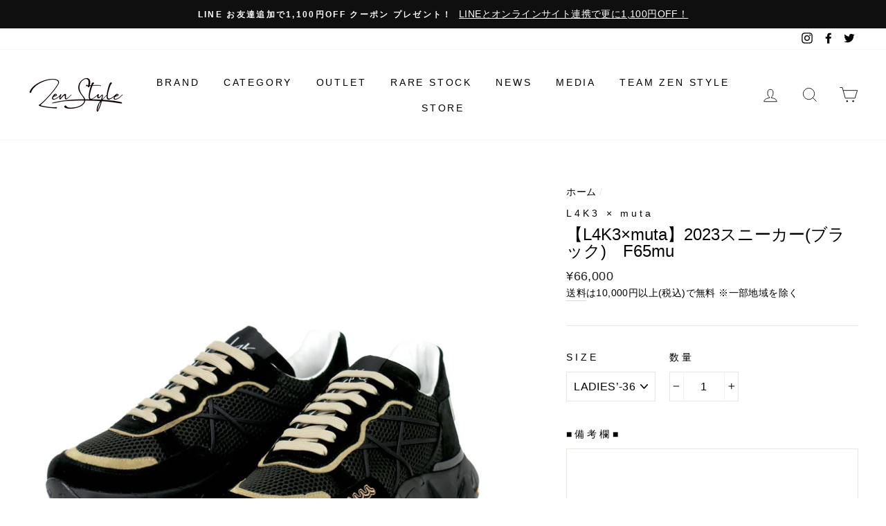

--- FILE ---
content_type: text/html; charset=utf-8
request_url: https://zen-style.jp/products/l4k3-muta-2023%E3%82%B9%E3%83%8B%E3%83%BC%E3%82%AB%E3%83%BC%E3%83%96%E3%83%A9%E3%83%83%E3%82%AF-f65mu
body_size: 65890
content:















<!doctype html>
<html class="no-js" lang="ja">
<head>
  
  
  <!--FaceBook zen-style.jp認証コード-->
<meta name="facebook-domain-verification" content="he3ja3cuzmer786lkjqe758ayu4dq7" />
  
  
  
<script>
window.KiwiSizing = window.KiwiSizing === undefined ? {} : window.KiwiSizing;
KiwiSizing.shop = "zen-styles.myshopify.com";


KiwiSizing.data = {
  collections: "445216522463,448167739615,448370999519,418754101471,158402871345,406564995295,237897973943,89555173425,414661279967,238284603575,446248550623,89834192945,158602723377",
  tags: "L4K3,L4K3 SNEAKER,L4K3 × muta,mutaコラボ,SNEAKER,スニーカー",
  product: "7969611907295",
  vendor: "L4K3 × muta",
  type: "スニーカー",
  title: "【L4K3×muta】2023スニーカー(ブラック)　F65mu",
  images: ["\/\/zen-style.jp\/cdn\/shop\/products\/IMG_2798_4a8dcb2f-2924-4240-b9c0-3f2fee6f7c0c.jpg?v=1671083220","\/\/zen-style.jp\/cdn\/shop\/products\/IMG_2799_6bc2d4f4-83a3-4806-8dce-ca0c4d649099.jpg?v=1671083220","\/\/zen-style.jp\/cdn\/shop\/products\/LKMU02_03_edb69218-e751-4fb3-9362-c861bfe7639d.jpg?v=1671083220","\/\/zen-style.jp\/cdn\/shop\/products\/LKMU02_11_59582b38-73d5-4606-bf98-fc410ccfa28a.jpg?v=1671083220","\/\/zen-style.jp\/cdn\/shop\/products\/LKMU02_12_4502ae4b-191f-41d3-b81e-ed8532046373.jpg?v=1671083220"],
  options: [{"name":"SIZE","position":1,"values":["LADIES’-36"]}],
  variants: [{"id":43854082441439,"title":"LADIES’-36","option1":"LADIES’-36","option2":null,"option3":null,"sku":"L4K-SHOF065MU 36","requires_shipping":true,"taxable":true,"featured_image":null,"available":false,"name":"【L4K3×muta】2023スニーカー(ブラック)　F65mu - LADIES’-36","public_title":"LADIES’-36","options":["LADIES’-36"],"price":6600000,"weight":1500,"compare_at_price":null,"inventory_management":"shopify","barcode":"4944487717524","requires_selling_plan":false,"selling_plan_allocations":[]}],
};

</script>
  <meta charset="utf-8">
  <meta http-equiv="X-UA-Compatible" content="IE=edge,chrome=1">
  <meta name="viewport" content="width=device-width,initial-scale=1,maximum-scale=2">
  <meta name="theme-color" content="#111111">
  <link rel="canonical" href="https://zen-style.jp/products/l4k3-muta-2023%e3%82%b9%e3%83%8b%e3%83%bc%e3%82%ab%e3%83%bc%e3%83%96%e3%83%a9%e3%83%83%e3%82%af-f65mu">
  <meta name="format-detection" content="telephone=no"><link rel="shortcut icon" href="//zen-style.jp/cdn/shop/files/F1_32x32.png?v=1721802216" type="image/png" />
  <title>【L4K3×muta】2023スニーカー(ブラック)　F65mu
&ndash; Zen Style
</title><meta name="description" content="L4K3×muta　スニーカー　 本国イタリアではバッグブランドとしてではなくシューズブランドとして認知されているほど高いクオリティのフットウェアを展開するL4K3(レ－ク)と国内アパレルブランドの中でも高いデザイン性でＬＥＯＮ等のファッション雑誌の常連ブランドでもあるmuta(ムータ)がバッグコラボに続き、スニーカーでもコラボレーションしました。ビブラムソールを採用した軽くてしっかりした履き心地と実用性を併せ持つＬ４Ｋ３のスニーカーにmutaらしい高いデザイン性や目を引くカラーリングが見事に合わさったスペシャルコラボレーションモデルです。 シリーズ muta Special Collaboration   素材 アッパー：ネオプレ"><meta property="og:site_name" content="Zen Style">
  <meta property="og:url" content="https://zen-style.jp/products/l4k3-muta-2023%e3%82%b9%e3%83%8b%e3%83%bc%e3%82%ab%e3%83%bc%e3%83%96%e3%83%a9%e3%83%83%e3%82%af-f65mu">
  <meta property="og:title" content="【L4K3×muta】2023スニーカー(ブラック)　F65mu">
  <meta property="og:type" content="product">
  <meta property="og:description" content="L4K3×muta　スニーカー　 本国イタリアではバッグブランドとしてではなくシューズブランドとして認知されているほど高いクオリティのフットウェアを展開するL4K3(レ－ク)と国内アパレルブランドの中でも高いデザイン性でＬＥＯＮ等のファッション雑誌の常連ブランドでもあるmuta(ムータ)がバッグコラボに続き、スニーカーでもコラボレーションしました。ビブラムソールを採用した軽くてしっかりした履き心地と実用性を併せ持つＬ４Ｋ３のスニーカーにmutaらしい高いデザイン性や目を引くカラーリングが見事に合わさったスペシャルコラボレーションモデルです。 シリーズ muta Special Collaboration   素材 アッパー：ネオプレ"><meta property="og:price:amount" content="66,000">
    <meta property="og:price:currency" content="JPY"><meta property="og:image" content="http://zen-style.jp/cdn/shop/products/IMG_2798_4a8dcb2f-2924-4240-b9c0-3f2fee6f7c0c_1200x630.jpg?v=1671083220"><meta property="og:image" content="http://zen-style.jp/cdn/shop/products/IMG_2799_6bc2d4f4-83a3-4806-8dce-ca0c4d649099_1200x630.jpg?v=1671083220"><meta property="og:image" content="http://zen-style.jp/cdn/shop/products/LKMU02_03_edb69218-e751-4fb3-9362-c861bfe7639d_1200x630.jpg?v=1671083220">
  <meta property="og:image:secure_url" content="https://zen-style.jp/cdn/shop/products/IMG_2798_4a8dcb2f-2924-4240-b9c0-3f2fee6f7c0c_1200x630.jpg?v=1671083220"><meta property="og:image:secure_url" content="https://zen-style.jp/cdn/shop/products/IMG_2799_6bc2d4f4-83a3-4806-8dce-ca0c4d649099_1200x630.jpg?v=1671083220"><meta property="og:image:secure_url" content="https://zen-style.jp/cdn/shop/products/LKMU02_03_edb69218-e751-4fb3-9362-c861bfe7639d_1200x630.jpg?v=1671083220">
  <meta name="twitter:site" content="@ZenStyle4">
  <meta name="twitter:card" content="summary_large_image">
  <meta name="twitter:title" content="【L4K3×muta】2023スニーカー(ブラック)　F65mu">
  <meta name="twitter:description" content="L4K3×muta　スニーカー　 本国イタリアではバッグブランドとしてではなくシューズブランドとして認知されているほど高いクオリティのフットウェアを展開するL4K3(レ－ク)と国内アパレルブランドの中でも高いデザイン性でＬＥＯＮ等のファッション雑誌の常連ブランドでもあるmuta(ムータ)がバッグコラボに続き、スニーカーでもコラボレーションしました。ビブラムソールを採用した軽くてしっかりした履き心地と実用性を併せ持つＬ４Ｋ３のスニーカーにmutaらしい高いデザイン性や目を引くカラーリングが見事に合わさったスペシャルコラボレーションモデルです。 シリーズ muta Special Collaboration   素材 アッパー：ネオプレ">


  <style data-shopify>
  
  

  
  
  
</style>

  <link href="//zen-style.jp/cdn/shop/t/7/assets/theme.scss.css?v=4195383298244286071754639747" rel="stylesheet" type="text/css" media="all" />

  <style data-shopify>
    .collection-item__title {
      font-size: 12.0px;
    }

    @media screen and (min-width: 769px) {
      .collection-item__title {
        font-size: 15px;
      }
    }
  </style>

  <script>
    document.documentElement.className = document.documentElement.className.replace('no-js', 'js');

    window.theme = window.theme || {};
    theme.strings = {
      addToCart: "カートに追加",
      soldOut: "SOLD OUT",
      unavailable: "利用できません",
      stockLabel: "在庫のあるアイテムは[count]のみです！",
      willNotShipUntil: "まで出荷しません [date]",
      willBeInStockAfter: "後に在庫になります [date]",
      waitingForStock: "途中の在庫",
      savePrice: "SAVE",
      cartEmpty: "カート内に商品がありません",
      cartTermsConfirmation: "チェックアウトするには販売の条件に同意する必要があります"
    };
    theme.settings = {
      dynamicVariantsEnable: true,
      dynamicVariantType: "dropdown",
      cartType: "page",
      currenciesEnabled: false,
      nativeMultiCurrency: 1 > 1 ? true : false,
      moneyFormat: "¥{{amount_no_decimals}}",
      saveType: "percent",
      recentlyViewedEnabled: false,
      predictiveSearch: false,
      predictiveSearchType: "product,article,page",
      inventoryThreshold: 10,
      quickView: false,
      themeName: 'Impulse',
      themeVersion: "2.5.3"
    };
  </script>

  
  <script>window.performance && window.performance.mark && window.performance.mark('shopify.content_for_header.start');</script><meta name="google-site-verification" content="gnoob4lwrwY14p9fC4lEYrXeU1nEk7L1SLpCxwv3YUI">
<meta name="google-site-verification" content="82phfNxxhrDajzs2eNtkq1BxIEbX7Y6PUksdgDKW1C8">
<meta name="google-site-verification" content="gnoob4lwrwY14p9fC4lEYrXeU1nEk7L1SLpCxwv3YUI">
<meta id="shopify-digital-wallet" name="shopify-digital-wallet" content="/3624796209/digital_wallets/dialog">
<meta name="shopify-checkout-api-token" content="9a985daba59da7d9fa79b14e33992616">
<meta id="in-context-paypal-metadata" data-shop-id="3624796209" data-venmo-supported="false" data-environment="production" data-locale="ja_JP" data-paypal-v4="true" data-currency="JPY">
<link rel="alternate" type="application/json+oembed" href="https://zen-style.jp/products/l4k3-muta-2023%e3%82%b9%e3%83%8b%e3%83%bc%e3%82%ab%e3%83%bc%e3%83%96%e3%83%a9%e3%83%83%e3%82%af-f65mu.oembed">
<script async="async" src="/checkouts/internal/preloads.js?locale=ja-JP"></script>
<script id="shopify-features" type="application/json">{"accessToken":"9a985daba59da7d9fa79b14e33992616","betas":["rich-media-storefront-analytics"],"domain":"zen-style.jp","predictiveSearch":false,"shopId":3624796209,"locale":"ja"}</script>
<script>var Shopify = Shopify || {};
Shopify.shop = "zen-styles.myshopify.com";
Shopify.locale = "ja";
Shopify.currency = {"active":"JPY","rate":"1.0"};
Shopify.country = "JP";
Shopify.theme = {"name":"Impulse","id":80308535345,"schema_name":"Impulse","schema_version":"2.5.3","theme_store_id":857,"role":"main"};
Shopify.theme.handle = "null";
Shopify.theme.style = {"id":null,"handle":null};
Shopify.cdnHost = "zen-style.jp/cdn";
Shopify.routes = Shopify.routes || {};
Shopify.routes.root = "/";</script>
<script type="module">!function(o){(o.Shopify=o.Shopify||{}).modules=!0}(window);</script>
<script>!function(o){function n(){var o=[];function n(){o.push(Array.prototype.slice.apply(arguments))}return n.q=o,n}var t=o.Shopify=o.Shopify||{};t.loadFeatures=n(),t.autoloadFeatures=n()}(window);</script>
<script id="shop-js-analytics" type="application/json">{"pageType":"product"}</script>
<script defer="defer" async type="module" src="//zen-style.jp/cdn/shopifycloud/shop-js/modules/v2/client.init-shop-cart-sync_0MstufBG.ja.esm.js"></script>
<script defer="defer" async type="module" src="//zen-style.jp/cdn/shopifycloud/shop-js/modules/v2/chunk.common_jll-23Z1.esm.js"></script>
<script defer="defer" async type="module" src="//zen-style.jp/cdn/shopifycloud/shop-js/modules/v2/chunk.modal_HXih6-AF.esm.js"></script>
<script type="module">
  await import("//zen-style.jp/cdn/shopifycloud/shop-js/modules/v2/client.init-shop-cart-sync_0MstufBG.ja.esm.js");
await import("//zen-style.jp/cdn/shopifycloud/shop-js/modules/v2/chunk.common_jll-23Z1.esm.js");
await import("//zen-style.jp/cdn/shopifycloud/shop-js/modules/v2/chunk.modal_HXih6-AF.esm.js");

  window.Shopify.SignInWithShop?.initShopCartSync?.({"fedCMEnabled":true,"windoidEnabled":true});

</script>
<script>(function() {
  var isLoaded = false;
  function asyncLoad() {
    if (isLoaded) return;
    isLoaded = true;
    var urls = ["https:\/\/app.kiwisizing.com\/web\/js\/dist\/kiwiSizing\/plugin\/SizingPlugin.prod.js?v=330\u0026shop=zen-styles.myshopify.com","https:\/\/unpkg.com\/@amplitude\/shopify-snippet\/snippet.js?shop=zen-styles.myshopify.com","https:\/\/cdn.nfcube.com\/instafeed-8bef78cc66d68c27aa7d2b525463b66d.js?shop=zen-styles.myshopify.com","https:\/\/na.shgcdn3.com\/pixel-collector.js?shop=zen-styles.myshopify.com","\/\/backinstock.useamp.com\/widget\/29917_1767155665.js?category=bis\u0026v=6\u0026shop=zen-styles.myshopify.com"];
    for (var i = 0; i < urls.length; i++) {
      var s = document.createElement('script');
      s.type = 'text/javascript';
      s.async = true;
      s.src = urls[i];
      var x = document.getElementsByTagName('script')[0];
      x.parentNode.insertBefore(s, x);
    }
  };
  if(window.attachEvent) {
    window.attachEvent('onload', asyncLoad);
  } else {
    window.addEventListener('load', asyncLoad, false);
  }
})();</script>
<script id="__st">var __st={"a":3624796209,"offset":32400,"reqid":"2cf69996-133a-4673-ade1-c592ed9a8e42-1769071506","pageurl":"zen-style.jp\/products\/l4k3-muta-2023%E3%82%B9%E3%83%8B%E3%83%BC%E3%82%AB%E3%83%BC%E3%83%96%E3%83%A9%E3%83%83%E3%82%AF-f65mu","u":"5db0e628c07f","p":"product","rtyp":"product","rid":7969611907295};</script>
<script>window.ShopifyPaypalV4VisibilityTracking = true;</script>
<script id="captcha-bootstrap">!function(){'use strict';const t='contact',e='account',n='new_comment',o=[[t,t],['blogs',n],['comments',n],[t,'customer']],c=[[e,'customer_login'],[e,'guest_login'],[e,'recover_customer_password'],[e,'create_customer']],r=t=>t.map((([t,e])=>`form[action*='/${t}']:not([data-nocaptcha='true']) input[name='form_type'][value='${e}']`)).join(','),a=t=>()=>t?[...document.querySelectorAll(t)].map((t=>t.form)):[];function s(){const t=[...o],e=r(t);return a(e)}const i='password',u='form_key',d=['recaptcha-v3-token','g-recaptcha-response','h-captcha-response',i],f=()=>{try{return window.sessionStorage}catch{return}},m='__shopify_v',_=t=>t.elements[u];function p(t,e,n=!1){try{const o=window.sessionStorage,c=JSON.parse(o.getItem(e)),{data:r}=function(t){const{data:e,action:n}=t;return t[m]||n?{data:e,action:n}:{data:t,action:n}}(c);for(const[e,n]of Object.entries(r))t.elements[e]&&(t.elements[e].value=n);n&&o.removeItem(e)}catch(o){console.error('form repopulation failed',{error:o})}}const l='form_type',E='cptcha';function T(t){t.dataset[E]=!0}const w=window,h=w.document,L='Shopify',v='ce_forms',y='captcha';let A=!1;((t,e)=>{const n=(g='f06e6c50-85a8-45c8-87d0-21a2b65856fe',I='https://cdn.shopify.com/shopifycloud/storefront-forms-hcaptcha/ce_storefront_forms_captcha_hcaptcha.v1.5.2.iife.js',D={infoText:'hCaptchaによる保護',privacyText:'プライバシー',termsText:'利用規約'},(t,e,n)=>{const o=w[L][v],c=o.bindForm;if(c)return c(t,g,e,D).then(n);var r;o.q.push([[t,g,e,D],n]),r=I,A||(h.body.append(Object.assign(h.createElement('script'),{id:'captcha-provider',async:!0,src:r})),A=!0)});var g,I,D;w[L]=w[L]||{},w[L][v]=w[L][v]||{},w[L][v].q=[],w[L][y]=w[L][y]||{},w[L][y].protect=function(t,e){n(t,void 0,e),T(t)},Object.freeze(w[L][y]),function(t,e,n,w,h,L){const[v,y,A,g]=function(t,e,n){const i=e?o:[],u=t?c:[],d=[...i,...u],f=r(d),m=r(i),_=r(d.filter((([t,e])=>n.includes(e))));return[a(f),a(m),a(_),s()]}(w,h,L),I=t=>{const e=t.target;return e instanceof HTMLFormElement?e:e&&e.form},D=t=>v().includes(t);t.addEventListener('submit',(t=>{const e=I(t);if(!e)return;const n=D(e)&&!e.dataset.hcaptchaBound&&!e.dataset.recaptchaBound,o=_(e),c=g().includes(e)&&(!o||!o.value);(n||c)&&t.preventDefault(),c&&!n&&(function(t){try{if(!f())return;!function(t){const e=f();if(!e)return;const n=_(t);if(!n)return;const o=n.value;o&&e.removeItem(o)}(t);const e=Array.from(Array(32),(()=>Math.random().toString(36)[2])).join('');!function(t,e){_(t)||t.append(Object.assign(document.createElement('input'),{type:'hidden',name:u})),t.elements[u].value=e}(t,e),function(t,e){const n=f();if(!n)return;const o=[...t.querySelectorAll(`input[type='${i}']`)].map((({name:t})=>t)),c=[...d,...o],r={};for(const[a,s]of new FormData(t).entries())c.includes(a)||(r[a]=s);n.setItem(e,JSON.stringify({[m]:1,action:t.action,data:r}))}(t,e)}catch(e){console.error('failed to persist form',e)}}(e),e.submit())}));const S=(t,e)=>{t&&!t.dataset[E]&&(n(t,e.some((e=>e===t))),T(t))};for(const o of['focusin','change'])t.addEventListener(o,(t=>{const e=I(t);D(e)&&S(e,y())}));const B=e.get('form_key'),M=e.get(l),P=B&&M;t.addEventListener('DOMContentLoaded',(()=>{const t=y();if(P)for(const e of t)e.elements[l].value===M&&p(e,B);[...new Set([...A(),...v().filter((t=>'true'===t.dataset.shopifyCaptcha))])].forEach((e=>S(e,t)))}))}(h,new URLSearchParams(w.location.search),n,t,e,['guest_login'])})(!0,!0)}();</script>
<script integrity="sha256-4kQ18oKyAcykRKYeNunJcIwy7WH5gtpwJnB7kiuLZ1E=" data-source-attribution="shopify.loadfeatures" defer="defer" src="//zen-style.jp/cdn/shopifycloud/storefront/assets/storefront/load_feature-a0a9edcb.js" crossorigin="anonymous"></script>
<script data-source-attribution="shopify.dynamic_checkout.dynamic.init">var Shopify=Shopify||{};Shopify.PaymentButton=Shopify.PaymentButton||{isStorefrontPortableWallets:!0,init:function(){window.Shopify.PaymentButton.init=function(){};var t=document.createElement("script");t.src="https://zen-style.jp/cdn/shopifycloud/portable-wallets/latest/portable-wallets.ja.js",t.type="module",document.head.appendChild(t)}};
</script>
<script data-source-attribution="shopify.dynamic_checkout.buyer_consent">
  function portableWalletsHideBuyerConsent(e){var t=document.getElementById("shopify-buyer-consent"),n=document.getElementById("shopify-subscription-policy-button");t&&n&&(t.classList.add("hidden"),t.setAttribute("aria-hidden","true"),n.removeEventListener("click",e))}function portableWalletsShowBuyerConsent(e){var t=document.getElementById("shopify-buyer-consent"),n=document.getElementById("shopify-subscription-policy-button");t&&n&&(t.classList.remove("hidden"),t.removeAttribute("aria-hidden"),n.addEventListener("click",e))}window.Shopify?.PaymentButton&&(window.Shopify.PaymentButton.hideBuyerConsent=portableWalletsHideBuyerConsent,window.Shopify.PaymentButton.showBuyerConsent=portableWalletsShowBuyerConsent);
</script>
<script>
  function portableWalletsCleanup(e){e&&e.src&&console.error("Failed to load portable wallets script "+e.src);var t=document.querySelectorAll("shopify-accelerated-checkout .shopify-payment-button__skeleton, shopify-accelerated-checkout-cart .wallet-cart-button__skeleton"),e=document.getElementById("shopify-buyer-consent");for(let e=0;e<t.length;e++)t[e].remove();e&&e.remove()}function portableWalletsNotLoadedAsModule(e){e instanceof ErrorEvent&&"string"==typeof e.message&&e.message.includes("import.meta")&&"string"==typeof e.filename&&e.filename.includes("portable-wallets")&&(window.removeEventListener("error",portableWalletsNotLoadedAsModule),window.Shopify.PaymentButton.failedToLoad=e,"loading"===document.readyState?document.addEventListener("DOMContentLoaded",window.Shopify.PaymentButton.init):window.Shopify.PaymentButton.init())}window.addEventListener("error",portableWalletsNotLoadedAsModule);
</script>

<script type="module" src="https://zen-style.jp/cdn/shopifycloud/portable-wallets/latest/portable-wallets.ja.js" onError="portableWalletsCleanup(this)" crossorigin="anonymous"></script>
<script nomodule>
  document.addEventListener("DOMContentLoaded", portableWalletsCleanup);
</script>

<link id="shopify-accelerated-checkout-styles" rel="stylesheet" media="screen" href="https://zen-style.jp/cdn/shopifycloud/portable-wallets/latest/accelerated-checkout-backwards-compat.css" crossorigin="anonymous">
<style id="shopify-accelerated-checkout-cart">
        #shopify-buyer-consent {
  margin-top: 1em;
  display: inline-block;
  width: 100%;
}

#shopify-buyer-consent.hidden {
  display: none;
}

#shopify-subscription-policy-button {
  background: none;
  border: none;
  padding: 0;
  text-decoration: underline;
  font-size: inherit;
  cursor: pointer;
}

#shopify-subscription-policy-button::before {
  box-shadow: none;
}

      </style>

<script>window.performance && window.performance.mark && window.performance.mark('shopify.content_for_header.end');</script>
  





  <script type="text/javascript">
    
      window.__shgMoneyFormat = window.__shgMoneyFormat || {"JPY":{"currency":"JPY","currency_symbol":"¥","currency_symbol_location":"left","decimal_places":0,"decimal_separator":".","thousands_separator":","}};
    
    window.__shgCurrentCurrencyCode = window.__shgCurrentCurrencyCode || {
      currency: "JPY",
      currency_symbol: "¥",
      decimal_separator: ".",
      thousands_separator: ",",
      decimal_places: 2,
      currency_symbol_location: "left"
    };
  </script>




  <script src="//zen-style.jp/cdn/shop/t/7/assets/vendor-scripts-v5.js" defer="defer"></script>

  

  <script src="//zen-style.jp/cdn/shop/t/7/assets/theme.js?v=143971350867533374891633088201" defer="defer"></script><!-- "snippets/booster-common.liquid" was not rendered, the associated app was uninstalled -->
  <script src="https://shopoe.net/app.js"></script>


<script src="//maps.googleapis.com/maps/api/js?libraries=places&amp;key=AIzaSyAZfAeEWoCrOJTbtUlMeMsHTb0oH22IkpY"  type="text/javascript"></script>
<script> var geoson_url = "//zen-style.jp/cdn/shop/t/7/assets/storeifyapps-geojson.js?v=97031881800782298571624717585"; </script>
                        <link href="//zen-style.jp/cdn/shop/t/7/assets/storeifyapps-storelocator.css?v=44740251641658643851624715789" rel="stylesheet" type="text/css" media="all" />
  
<!-- Start of Judge.me Core -->
<link rel="dns-prefetch" href="https://cdn.judge.me/">
<script data-cfasync='false' class='jdgm-settings-script'>window.jdgmSettings={"pagination":5,"disable_web_reviews":false,"badge_no_review_text":"レビューなし","badge_n_reviews_text":"{{ n }}件のレビュー","badge_star_color":"#f4f307","hide_badge_preview_if_no_reviews":true,"badge_hide_text":false,"enforce_center_preview_badge":false,"widget_title":"カスタマーレビュー","widget_open_form_text":"レビューを書く","widget_close_form_text":"レビューをキャンセル","widget_refresh_page_text":"ページを更新","widget_summary_text":"{{ number_of_reviews }}件のレビューに基づく","widget_no_review_text":"最初のレビューを書きましょう","widget_name_field_text":"表示名","widget_verified_name_field_text":"認証された名前（公開）","widget_name_placeholder_text":"表示名","widget_required_field_error_text":"このフィールドは必須です。","widget_email_field_text":"メールアドレス","widget_verified_email_field_text":"認証されたメール（非公開、編集不可）","widget_email_placeholder_text":"あなたのメールアドレス（非公開）","widget_email_field_error_text":"有効なメールアドレスを入力してください。","widget_rating_field_text":"評価","widget_review_title_field_text":"レビュータイトル","widget_review_title_placeholder_text":"レビューにタイトルをつける","widget_review_body_field_text":"レビュー内容","widget_review_body_placeholder_text":"ここに書き始めてください...","widget_pictures_field_text":"写真/動画（任意）","widget_submit_review_text":"レビューを送信","widget_submit_verified_review_text":"認証済みレビューを送信","widget_submit_success_msg_with_auto_publish":"ありがとうございます！数分後にページを更新して、あなたのレビューを確認してください。\u003ca href='https://judge.me/login' target='_blank' rel='nofollow noopener'\u003eJudge.me\u003c/a\u003eにログインすることで、レビューの削除や編集ができます。","widget_submit_success_msg_no_auto_publish":"ありがとうございます！あなたのレビューはショップ管理者の承認を得た後に公開されます。\u003ca href='https://judge.me/login' target='_blank' rel='nofollow noopener'\u003eJudge.me\u003c/a\u003eにログインすることで、レビューの削除や編集ができます。","widget_show_default_reviews_out_of_total_text":"{{ n_reviews }}件のレビューのうち{{ n_reviews_shown }}件を表示しています。","widget_show_all_link_text":"すべて表示","widget_show_less_link_text":"表示を減らす","widget_author_said_text":"{{ reviewer_name }}の言葉：","widget_days_text":"{{ n }}日前","widget_weeks_text":"{{ n }}週間前","widget_months_text":"{{ n }}ヶ月前","widget_years_text":"{{ n }}年前","widget_yesterday_text":"昨日","widget_today_text":"今日","widget_replied_text":"\u003e\u003e {{ shop_name }}の返信：","widget_read_more_text":"続きを読む","widget_reviewer_name_as_initial":"all_initials","widget_rating_filter_color":"#fbcd0a","widget_rating_filter_see_all_text":"すべてのレビューを見る","widget_sorting_most_recent_text":"最新順","widget_sorting_highest_rating_text":"最高評価順","widget_sorting_lowest_rating_text":"最低評価順","widget_sorting_with_pictures_text":"写真付きのみ","widget_sorting_most_helpful_text":"最も役立つ順","widget_open_question_form_text":"質問する","widget_reviews_subtab_text":"レビュー","widget_questions_subtab_text":"質問","widget_question_label_text":"質問","widget_answer_label_text":"回答","widget_question_placeholder_text":"ここに質問を書いてください","widget_submit_question_text":"質問を送信","widget_question_submit_success_text":"ご質問ありがとうございます！回答があり次第ご連絡いたします。","widget_star_color":"#f4f307","verified_badge_text":"認証済み","verified_badge_bg_color":"","verified_badge_text_color":"","verified_badge_placement":"left-of-reviewer-name","widget_review_max_height":"","widget_hide_border":false,"widget_social_share":false,"widget_thumb":false,"widget_review_location_show":false,"widget_location_format":"","all_reviews_include_out_of_store_products":true,"all_reviews_out_of_store_text":"（ストア外）","all_reviews_pagination":100,"all_reviews_product_name_prefix_text":"について","enable_review_pictures":false,"enable_question_anwser":false,"widget_theme":"default","review_date_format":"mm/dd/yyyy","default_sort_method":"most-recent","widget_product_reviews_subtab_text":"製品レビュー","widget_shop_reviews_subtab_text":"ショップレビュー","widget_other_products_reviews_text":"他の製品のレビュー","widget_store_reviews_subtab_text":"ショップレビュー","widget_no_store_reviews_text":"この店舗はまだレビューを受け取っていません","widget_web_restriction_product_reviews_text":"この製品に対するレビューはまだありません","widget_no_items_text":"アイテムが見つかりません","widget_show_more_text":"もっと見る","widget_write_a_store_review_text":"ストアレビューを書く","widget_other_languages_heading":"他の言語のレビュー","widget_translate_review_text":"レビューを{{ language }}に翻訳","widget_translating_review_text":"翻訳中...","widget_show_original_translation_text":"原文を表示 ({{ language }})","widget_translate_review_failed_text":"レビューを翻訳できませんでした。","widget_translate_review_retry_text":"再試行","widget_translate_review_try_again_later_text":"後でもう一度お試しください","show_product_url_for_grouped_product":false,"widget_sorting_pictures_first_text":"写真を最初に","show_pictures_on_all_rev_page_mobile":false,"show_pictures_on_all_rev_page_desktop":false,"floating_tab_hide_mobile_install_preference":false,"floating_tab_button_name":"★ レビュー","floating_tab_title":"お客様の声","floating_tab_button_color":"","floating_tab_button_background_color":"","floating_tab_url":"","floating_tab_url_enabled":false,"floating_tab_tab_style":"text","all_reviews_text_badge_text":"お客様は当店を{{ shop.metafields.judgeme.all_reviews_count }}件のレビューに基づいて{{ shop.metafields.judgeme.all_reviews_rating | round: 1 }}/5と評価しています。","all_reviews_text_badge_text_branded_style":"{{ shop.metafields.judgeme.all_reviews_count }}件のレビューに基づいて5つ星中{{ shop.metafields.judgeme.all_reviews_rating | round: 1 }}つ星","is_all_reviews_text_badge_a_link":false,"show_stars_for_all_reviews_text_badge":false,"all_reviews_text_badge_url":"","all_reviews_text_style":"text","all_reviews_text_color_style":"judgeme_brand_color","all_reviews_text_color":"#108474","all_reviews_text_show_jm_brand":true,"featured_carousel_show_header":true,"featured_carousel_title":"ITEM REVIEWS","testimonials_carousel_title":"お客様の声","videos_carousel_title":"お客様の声","cards_carousel_title":"お客様の声","featured_carousel_count_text":"{{ n }}件のレビューから","featured_carousel_add_link_to_all_reviews_page":false,"featured_carousel_url":"","featured_carousel_show_images":true,"featured_carousel_autoslide_interval":5,"featured_carousel_arrows_on_the_sides":false,"featured_carousel_height":250,"featured_carousel_width":80,"featured_carousel_image_size":0,"featured_carousel_image_height":250,"featured_carousel_arrow_color":"#eeeeee","verified_count_badge_style":"vintage","verified_count_badge_orientation":"horizontal","verified_count_badge_color_style":"judgeme_brand_color","verified_count_badge_color":"#108474","is_verified_count_badge_a_link":false,"verified_count_badge_url":"","verified_count_badge_show_jm_brand":true,"widget_rating_preset_default":5,"widget_first_sub_tab":"product-reviews","widget_show_histogram":true,"widget_histogram_use_custom_color":false,"widget_pagination_use_custom_color":false,"widget_star_use_custom_color":true,"widget_verified_badge_use_custom_color":false,"widget_write_review_use_custom_color":false,"picture_reminder_submit_button":"Upload Pictures","enable_review_videos":false,"mute_video_by_default":false,"widget_sorting_videos_first_text":"動画を最初に","widget_review_pending_text":"保留中","featured_carousel_items_for_large_screen":3,"social_share_options_order":"Facebook,Twitter","remove_microdata_snippet":false,"disable_json_ld":false,"enable_json_ld_products":false,"preview_badge_show_question_text":false,"preview_badge_no_question_text":"質問なし","preview_badge_n_question_text":"{{ number_of_questions }}件の質問","qa_badge_show_icon":false,"qa_badge_position":"same-row","remove_judgeme_branding":false,"widget_add_search_bar":false,"widget_search_bar_placeholder":"検索","widget_sorting_verified_only_text":"認証済みのみ","featured_carousel_theme":"default","featured_carousel_show_rating":true,"featured_carousel_show_title":true,"featured_carousel_show_body":true,"featured_carousel_show_date":false,"featured_carousel_show_reviewer":true,"featured_carousel_show_product":false,"featured_carousel_header_background_color":"#108474","featured_carousel_header_text_color":"#ffffff","featured_carousel_name_product_separator":"reviewed","featured_carousel_full_star_background":"#108474","featured_carousel_empty_star_background":"#dadada","featured_carousel_vertical_theme_background":"#f9fafb","featured_carousel_verified_badge_enable":false,"featured_carousel_verified_badge_color":"#108474","featured_carousel_border_style":"round","featured_carousel_review_line_length_limit":3,"featured_carousel_more_reviews_button_text":"さらにレビューを読む","featured_carousel_view_product_button_text":"製品を見る","all_reviews_page_load_reviews_on":"scroll","all_reviews_page_load_more_text":"さらにレビューを読み込む","disable_fb_tab_reviews":false,"enable_ajax_cdn_cache":false,"widget_public_name_text":"のように公開表示","default_reviewer_name":"John Smith","default_reviewer_name_has_non_latin":true,"widget_reviewer_anonymous":"匿名","medals_widget_title":"Judge.me レビューメダル","medals_widget_background_color":"#f9fafb","medals_widget_position":"footer_all_pages","medals_widget_border_color":"#f9fafb","medals_widget_verified_text_position":"left","medals_widget_use_monochromatic_version":false,"medals_widget_elements_color":"#108474","show_reviewer_avatar":true,"widget_invalid_yt_video_url_error_text":"YouTubeビデオURLではありません","widget_max_length_field_error_text":"{0}文字以内で入力してください。","widget_show_country_flag":false,"widget_show_collected_via_shop_app":true,"widget_verified_by_shop_badge_style":"light","widget_verified_by_shop_text":"ショップによって認証","widget_show_photo_gallery":false,"widget_load_with_code_splitting":true,"widget_ugc_install_preference":false,"widget_ugc_title":"私たちが作り、あなたが共有","widget_ugc_subtitle":"タグ付けすると、あなたの写真が私たちのページで特集されます","widget_ugc_arrows_color":"#ffffff","widget_ugc_primary_button_text":"今すぐ購入","widget_ugc_primary_button_background_color":"#108474","widget_ugc_primary_button_text_color":"#ffffff","widget_ugc_primary_button_border_width":"0","widget_ugc_primary_button_border_style":"none","widget_ugc_primary_button_border_color":"#108474","widget_ugc_primary_button_border_radius":"25","widget_ugc_secondary_button_text":"さらに読み込む","widget_ugc_secondary_button_background_color":"#ffffff","widget_ugc_secondary_button_text_color":"#108474","widget_ugc_secondary_button_border_width":"2","widget_ugc_secondary_button_border_style":"solid","widget_ugc_secondary_button_border_color":"#108474","widget_ugc_secondary_button_border_radius":"25","widget_ugc_reviews_button_text":"レビューを見る","widget_ugc_reviews_button_background_color":"#ffffff","widget_ugc_reviews_button_text_color":"#108474","widget_ugc_reviews_button_border_width":"2","widget_ugc_reviews_button_border_style":"solid","widget_ugc_reviews_button_border_color":"#108474","widget_ugc_reviews_button_border_radius":"25","widget_ugc_reviews_button_link_to":"judgeme-reviews-page","widget_ugc_show_post_date":true,"widget_ugc_max_width":"800","widget_rating_metafield_value_type":true,"widget_primary_color":"#108474","widget_enable_secondary_color":false,"widget_secondary_color":"#edf5f5","widget_summary_average_rating_text":"5つ星中{{ average_rating }}つ星","widget_media_grid_title":"お客様の写真と動画","widget_media_grid_see_more_text":"もっと見る","widget_round_style":false,"widget_show_product_medals":true,"widget_verified_by_judgeme_text":"Judge.meによって認証","widget_show_store_medals":true,"widget_verified_by_judgeme_text_in_store_medals":"Judge.meによって認証","widget_media_field_exceed_quantity_message":"申し訳ありませんが、1つのレビューにつき{{ max_media }}つまでしか受け付けられません。","widget_media_field_exceed_limit_message":"{{ file_name }}が大きすぎます。{{ size_limit }}MB未満の{{ media_type }}を選択してください。","widget_review_submitted_text":"レビューが送信されました！","widget_question_submitted_text":"質問が送信されました！","widget_close_form_text_question":"キャンセル","widget_write_your_answer_here_text":"ここに回答を書いてください","widget_enabled_branded_link":true,"widget_show_collected_by_judgeme":false,"widget_reviewer_name_color":"","widget_write_review_text_color":"","widget_write_review_bg_color":"","widget_collected_by_judgeme_text":"Judge.meによって収集","widget_pagination_type":"standard","widget_load_more_text":"さらに読み込む","widget_load_more_color":"#108474","widget_full_review_text":"完全なレビュー","widget_read_more_reviews_text":"さらにレビューを読む","widget_read_questions_text":"質問を読む","widget_questions_and_answers_text":"質問と回答","widget_verified_by_text":"認証元","widget_verified_text":"認証済み","widget_number_of_reviews_text":"{{ number_of_reviews }}件のレビュー","widget_back_button_text":"戻る","widget_next_button_text":"次へ","widget_custom_forms_filter_button":"フィルター","custom_forms_style":"vertical","widget_show_review_information":false,"how_reviews_are_collected":"レビューの収集方法は？","widget_show_review_keywords":false,"widget_gdpr_statement":"あなたのデータの使用方法：あなたが残したレビューについてのみ、必要な場合にのみご連絡いたします。レビューを送信することで、Judge.meの\u003ca href='https://judge.me/terms' target='_blank' rel='nofollow noopener'\u003e利用規約\u003c/a\u003e、\u003ca href='https://judge.me/privacy' target='_blank' rel='nofollow noopener'\u003eプライバシーポリシー\u003c/a\u003e、\u003ca href='https://judge.me/content-policy' target='_blank' rel='nofollow noopener'\u003eコンテンツポリシー\u003c/a\u003eに同意したことになります。","widget_multilingual_sorting_enabled":false,"widget_translate_review_content_enabled":false,"widget_translate_review_content_method":"manual","popup_widget_review_selection":"automatically_with_pictures","popup_widget_round_border_style":true,"popup_widget_show_title":true,"popup_widget_show_body":true,"popup_widget_show_reviewer":false,"popup_widget_show_product":true,"popup_widget_show_pictures":true,"popup_widget_use_review_picture":true,"popup_widget_show_on_home_page":true,"popup_widget_show_on_product_page":true,"popup_widget_show_on_collection_page":true,"popup_widget_show_on_cart_page":true,"popup_widget_position":"bottom_left","popup_widget_first_review_delay":5,"popup_widget_duration":5,"popup_widget_interval":5,"popup_widget_review_count":5,"popup_widget_hide_on_mobile":true,"review_snippet_widget_round_border_style":true,"review_snippet_widget_card_color":"#FFFFFF","review_snippet_widget_slider_arrows_background_color":"#FFFFFF","review_snippet_widget_slider_arrows_color":"#000000","review_snippet_widget_star_color":"#108474","show_product_variant":false,"all_reviews_product_variant_label_text":"バリエーション: ","widget_show_verified_branding":false,"widget_ai_summary_title":"お客様の声","widget_ai_summary_disclaimer":"最近のカスタマーレビューに基づくAI搭載レビュー要約","widget_show_ai_summary":false,"widget_show_ai_summary_bg":false,"widget_show_review_title_input":true,"redirect_reviewers_invited_via_email":"external_form","request_store_review_after_product_review":false,"request_review_other_products_in_order":false,"review_form_color_scheme":"default","review_form_corner_style":"square","review_form_star_color":{},"review_form_text_color":"#333333","review_form_background_color":"#ffffff","review_form_field_background_color":"#fafafa","review_form_button_color":{},"review_form_button_text_color":"#ffffff","review_form_modal_overlay_color":"#000000","review_content_screen_title_text":"この製品をどのように評価しますか？","review_content_introduction_text":"あなたの体験について少し共有していただけると嬉しいです。","store_review_form_title_text":"このストアをどのように評価しますか？","store_review_form_introduction_text":"あなたの体験について少し共有していただけると嬉しいです。","show_review_guidance_text":true,"one_star_review_guidance_text":"悪い","five_star_review_guidance_text":"素晴らしい","customer_information_screen_title_text":"あなたについて","customer_information_introduction_text":"あなたについてもっと教えてください。","custom_questions_screen_title_text":"あなたの体験について詳しく","custom_questions_introduction_text":"あなたの体験についてより詳しく理解するための質問がいくつかあります。","review_submitted_screen_title_text":"レビューありがとうございます！","review_submitted_screen_thank_you_text":"現在処理中です。まもなくストアに表示されます。","review_submitted_screen_email_verification_text":"今送信したリンクをクリックしてメールアドレスを確認してください。これにより、レビューの信頼性を保つことができます。","review_submitted_request_store_review_text":"私たちとのお買い物体験を共有していただけませんか？","review_submitted_review_other_products_text":"これらの商品をレビューしていただけませんか？","store_review_screen_title_text":"あなたの購入体験を共有しますか？","store_review_introduction_text":"あなたのフィードバックを重視し、改善に活用します。あなたの思いや提案を共有してください。","reviewer_media_screen_title_picture_text":"写真を共有","reviewer_media_introduction_picture_text":"レビューを裏付ける写真をアップロードしてください。","reviewer_media_screen_title_video_text":"ビデオを共有","reviewer_media_introduction_video_text":"レビューを裏付けるビデオをアップロードしてください。","reviewer_media_screen_title_picture_or_video_text":"写真またはビデオを共有","reviewer_media_introduction_picture_or_video_text":"レビューを裏付ける写真またはビデオをアップロードしてください。","reviewer_media_youtube_url_text":"ここにYoutubeのURLを貼り付けてください","advanced_settings_next_step_button_text":"次へ","advanced_settings_close_review_button_text":"閉じる","modal_write_review_flow":false,"write_review_flow_required_text":"必須","write_review_flow_privacy_message_text":"個人情報を厳守します。","write_review_flow_anonymous_text":"匿名レビュー","write_review_flow_visibility_text":"これは他のお客様には表示されません。","write_review_flow_multiple_selection_help_text":"お好きなだけ選択してください","write_review_flow_single_selection_help_text":"一つのオプションを選択してください","write_review_flow_required_field_error_text":"この項目は必須です","write_review_flow_invalid_email_error_text":"有効なメールアドレスを入力してください","write_review_flow_max_length_error_text":"最大{{ max_length }}文字。","write_review_flow_media_upload_text":"\u003cb\u003eクリックしてアップロード\u003c/b\u003eまたはドラッグ\u0026ドロップ","write_review_flow_gdpr_statement":"必要な場合にのみ、あなたのレビューについてご連絡いたします。レビューを送信することで、当社の\u003ca href='https://judge.me/terms' target='_blank' rel='nofollow noopener'\u003e利用規約\u003c/a\u003eおよび\u003ca href='https://judge.me/privacy' target='_blank' rel='nofollow noopener'\u003eプライバシーポリシー\u003c/a\u003eに同意したものとみなされます。","rating_only_reviews_enabled":false,"show_negative_reviews_help_screen":false,"new_review_flow_help_screen_rating_threshold":3,"negative_review_resolution_screen_title_text":"もっと教えてください","negative_review_resolution_text":"お客様の体験は私たちにとって重要です。ご購入に問題がございましたら、私たちがサポートいたします。お気軽にお問い合わせください。状況を改善する機会をいただければ幸いです。","negative_review_resolution_button_text":"お問い合わせ","negative_review_resolution_proceed_with_review_text":"レビューを残す","negative_review_resolution_subject":"{{ shop_name }}での購入に関する問題。{{ order_name }}","preview_badge_collection_page_install_status":false,"widget_review_custom_css":"","preview_badge_custom_css":"","preview_badge_stars_count":"5-stars","featured_carousel_custom_css":"","floating_tab_custom_css":"","all_reviews_widget_custom_css":"","medals_widget_custom_css":"","verified_badge_custom_css":"","all_reviews_text_custom_css":"","transparency_badges_collected_via_store_invite":false,"transparency_badges_from_another_provider":false,"transparency_badges_collected_from_store_visitor":false,"transparency_badges_collected_by_verified_review_provider":false,"transparency_badges_earned_reward":false,"transparency_badges_collected_via_store_invite_text":"ストア招待によるレビュー収集","transparency_badges_from_another_provider_text":"他のプロバイダーからのレビュー収集","transparency_badges_collected_from_store_visitor_text":"ストア訪問者からのレビュー収集","transparency_badges_written_in_google_text":"Googleで書かれたレビュー","transparency_badges_written_in_etsy_text":"Etsyで書かれたレビュー","transparency_badges_written_in_shop_app_text":"Shop Appで書かれたレビュー","transparency_badges_earned_reward_text":"将来の購入に対する報酬を獲得したレビュー","product_review_widget_per_page":10,"widget_store_review_label_text":"ストアレビュー","checkout_comment_extension_title_on_product_page":"Customer Comments","checkout_comment_extension_num_latest_comment_show":5,"checkout_comment_extension_format":"name_and_timestamp","checkout_comment_customer_name":"last_initial","checkout_comment_comment_notification":true,"preview_badge_collection_page_install_preference":false,"preview_badge_home_page_install_preference":false,"preview_badge_product_page_install_preference":true,"review_widget_install_preference":"","review_carousel_install_preference":true,"floating_reviews_tab_install_preference":"none","verified_reviews_count_badge_install_preference":false,"all_reviews_text_install_preference":false,"review_widget_best_location":false,"judgeme_medals_install_preference":false,"review_widget_revamp_enabled":false,"review_widget_qna_enabled":false,"review_widget_header_theme":"minimal","review_widget_widget_title_enabled":true,"review_widget_header_text_size":"medium","review_widget_header_text_weight":"regular","review_widget_average_rating_style":"compact","review_widget_bar_chart_enabled":true,"review_widget_bar_chart_type":"numbers","review_widget_bar_chart_style":"standard","review_widget_expanded_media_gallery_enabled":false,"review_widget_reviews_section_theme":"standard","review_widget_image_style":"thumbnails","review_widget_review_image_ratio":"square","review_widget_stars_size":"medium","review_widget_verified_badge":"standard_text","review_widget_review_title_text_size":"medium","review_widget_review_text_size":"medium","review_widget_review_text_length":"medium","review_widget_number_of_columns_desktop":3,"review_widget_carousel_transition_speed":5,"review_widget_custom_questions_answers_display":"always","review_widget_button_text_color":"#FFFFFF","review_widget_text_color":"#000000","review_widget_lighter_text_color":"#7B7B7B","review_widget_corner_styling":"soft","review_widget_review_word_singular":"レビュー","review_widget_review_word_plural":"レビュー","review_widget_voting_label":"役立つ？","review_widget_shop_reply_label":"{{ shop_name }}からの返信：","review_widget_filters_title":"フィルター","qna_widget_question_word_singular":"質問","qna_widget_question_word_plural":"質問","qna_widget_answer_reply_label":"{{ answerer_name }}からの返信：","qna_content_screen_title_text":"この商品について質問","qna_widget_question_required_field_error_text":"質問を入力してください。","qna_widget_flow_gdpr_statement":"必要な場合にのみ、あなたの質問についてご連絡いたします。質問を送信することで、当社の\u003ca href='https://judge.me/terms' target='_blank' rel='nofollow noopener'\u003e利用規約\u003c/a\u003eおよび\u003ca href='https://judge.me/privacy' target='_blank' rel='nofollow noopener'\u003eプライバシーポリシー\u003c/a\u003eに同意したものとみなされます。","qna_widget_question_submitted_text":"質問ありがとうございます！","qna_widget_close_form_text_question":"閉じる","qna_widget_question_submit_success_text":"あなたの質問に回答が届いたら、あなたにメールでお知らせします。","all_reviews_widget_v2025_enabled":false,"all_reviews_widget_v2025_header_theme":"default","all_reviews_widget_v2025_widget_title_enabled":true,"all_reviews_widget_v2025_header_text_size":"medium","all_reviews_widget_v2025_header_text_weight":"regular","all_reviews_widget_v2025_average_rating_style":"compact","all_reviews_widget_v2025_bar_chart_enabled":true,"all_reviews_widget_v2025_bar_chart_type":"numbers","all_reviews_widget_v2025_bar_chart_style":"standard","all_reviews_widget_v2025_expanded_media_gallery_enabled":false,"all_reviews_widget_v2025_show_store_medals":true,"all_reviews_widget_v2025_show_photo_gallery":true,"all_reviews_widget_v2025_show_review_keywords":false,"all_reviews_widget_v2025_show_ai_summary":false,"all_reviews_widget_v2025_show_ai_summary_bg":false,"all_reviews_widget_v2025_add_search_bar":false,"all_reviews_widget_v2025_default_sort_method":"most-recent","all_reviews_widget_v2025_reviews_per_page":10,"all_reviews_widget_v2025_reviews_section_theme":"default","all_reviews_widget_v2025_image_style":"thumbnails","all_reviews_widget_v2025_review_image_ratio":"square","all_reviews_widget_v2025_stars_size":"medium","all_reviews_widget_v2025_verified_badge":"bold_badge","all_reviews_widget_v2025_review_title_text_size":"medium","all_reviews_widget_v2025_review_text_size":"medium","all_reviews_widget_v2025_review_text_length":"medium","all_reviews_widget_v2025_number_of_columns_desktop":3,"all_reviews_widget_v2025_carousel_transition_speed":5,"all_reviews_widget_v2025_custom_questions_answers_display":"always","all_reviews_widget_v2025_show_product_variant":false,"all_reviews_widget_v2025_show_reviewer_avatar":true,"all_reviews_widget_v2025_reviewer_name_as_initial":"","all_reviews_widget_v2025_review_location_show":false,"all_reviews_widget_v2025_location_format":"","all_reviews_widget_v2025_show_country_flag":false,"all_reviews_widget_v2025_verified_by_shop_badge_style":"light","all_reviews_widget_v2025_social_share":false,"all_reviews_widget_v2025_social_share_options_order":"Facebook,Twitter,LinkedIn,Pinterest","all_reviews_widget_v2025_pagination_type":"standard","all_reviews_widget_v2025_button_text_color":"#FFFFFF","all_reviews_widget_v2025_text_color":"#000000","all_reviews_widget_v2025_lighter_text_color":"#7B7B7B","all_reviews_widget_v2025_corner_styling":"soft","all_reviews_widget_v2025_title":"カスタマーレビュー","all_reviews_widget_v2025_ai_summary_title":"お客様がこのストアについて言っていること","all_reviews_widget_v2025_no_review_text":"最初のレビューを書きましょう","platform":"shopify","branding_url":"https://app.judge.me/reviews/stores/zen-style.jp","branding_text":"Powered by Judge.me","locale":"en","reply_name":"Zen Style","widget_version":"2.1","footer":true,"autopublish":false,"review_dates":true,"enable_custom_form":false,"shop_use_review_site":true,"shop_locale":"ja","enable_multi_locales_translations":false,"show_review_title_input":true,"review_verification_email_status":"always","can_be_branded":true,"reply_name_text":"Zen Style"};</script> <style class='jdgm-settings-style'>﻿.jdgm-xx{left:0}:not(.jdgm-prev-badge__stars)>.jdgm-star{color:#f4f307}.jdgm-histogram .jdgm-star.jdgm-star{color:#f4f307}.jdgm-preview-badge .jdgm-star.jdgm-star{color:#f4f307}.jdgm-histogram .jdgm-histogram__bar-content{background:#fbcd0a}.jdgm-histogram .jdgm-histogram__bar:after{background:#fbcd0a}.jdgm-prev-badge[data-average-rating='0.00']{display:none !important}.jdgm-author-fullname{display:none !important}.jdgm-author-last-initial{display:none !important}.jdgm-rev-widg__title{visibility:hidden}.jdgm-rev-widg__summary-text{visibility:hidden}.jdgm-prev-badge__text{visibility:hidden}.jdgm-rev__replier:before{content:'Zen Style'}.jdgm-rev__prod-link-prefix:before{content:'について'}.jdgm-rev__variant-label:before{content:'バリエーション: '}.jdgm-rev__out-of-store-text:before{content:'（ストア外）'}@media only screen and (min-width: 768px){.jdgm-rev__pics .jdgm-rev_all-rev-page-picture-separator,.jdgm-rev__pics .jdgm-rev__product-picture{display:none}}@media only screen and (max-width: 768px){.jdgm-rev__pics .jdgm-rev_all-rev-page-picture-separator,.jdgm-rev__pics .jdgm-rev__product-picture{display:none}}.jdgm-preview-badge[data-template="collection"]{display:none !important}.jdgm-preview-badge[data-template="index"]{display:none !important}.jdgm-review-widget[data-from-snippet="true"]{display:none !important}.jdgm-verified-count-badget[data-from-snippet="true"]{display:none !important}.jdgm-all-reviews-text[data-from-snippet="true"]{display:none !important}.jdgm-medals-section[data-from-snippet="true"]{display:none !important}.jdgm-ugc-media-wrapper[data-from-snippet="true"]{display:none !important}.jdgm-rev__transparency-badge[data-badge-type="review_collected_via_store_invitation"]{display:none !important}.jdgm-rev__transparency-badge[data-badge-type="review_collected_from_another_provider"]{display:none !important}.jdgm-rev__transparency-badge[data-badge-type="review_collected_from_store_visitor"]{display:none !important}.jdgm-rev__transparency-badge[data-badge-type="review_written_in_etsy"]{display:none !important}.jdgm-rev__transparency-badge[data-badge-type="review_written_in_google_business"]{display:none !important}.jdgm-rev__transparency-badge[data-badge-type="review_written_in_shop_app"]{display:none !important}.jdgm-rev__transparency-badge[data-badge-type="review_earned_for_future_purchase"]{display:none !important}
</style> <style class='jdgm-settings-style'></style>

  
  
  
  <style class='jdgm-miracle-styles'>
  @-webkit-keyframes jdgm-spin{0%{-webkit-transform:rotate(0deg);-ms-transform:rotate(0deg);transform:rotate(0deg)}100%{-webkit-transform:rotate(359deg);-ms-transform:rotate(359deg);transform:rotate(359deg)}}@keyframes jdgm-spin{0%{-webkit-transform:rotate(0deg);-ms-transform:rotate(0deg);transform:rotate(0deg)}100%{-webkit-transform:rotate(359deg);-ms-transform:rotate(359deg);transform:rotate(359deg)}}@font-face{font-family:'JudgemeStar';src:url("[data-uri]") format("woff");font-weight:normal;font-style:normal}.jdgm-star{font-family:'JudgemeStar';display:inline !important;text-decoration:none !important;padding:0 4px 0 0 !important;margin:0 !important;font-weight:bold;opacity:1;-webkit-font-smoothing:antialiased;-moz-osx-font-smoothing:grayscale}.jdgm-star:hover{opacity:1}.jdgm-star:last-of-type{padding:0 !important}.jdgm-star.jdgm--on:before{content:"\e000"}.jdgm-star.jdgm--off:before{content:"\e001"}.jdgm-star.jdgm--half:before{content:"\e002"}.jdgm-widget *{margin:0;line-height:1.4;-webkit-box-sizing:border-box;-moz-box-sizing:border-box;box-sizing:border-box;-webkit-overflow-scrolling:touch}.jdgm-hidden{display:none !important;visibility:hidden !important}.jdgm-temp-hidden{display:none}.jdgm-spinner{width:40px;height:40px;margin:auto;border-radius:50%;border-top:2px solid #eee;border-right:2px solid #eee;border-bottom:2px solid #eee;border-left:2px solid #ccc;-webkit-animation:jdgm-spin 0.8s infinite linear;animation:jdgm-spin 0.8s infinite linear}.jdgm-prev-badge{display:block !important}

</style>


  
  
   


<script data-cfasync='false' class='jdgm-script'>
!function(e){window.jdgm=window.jdgm||{},jdgm.CDN_HOST="https://cdn.judge.me/",
jdgm.docReady=function(d){(e.attachEvent?"complete"===e.readyState:"loading"!==e.readyState)?
setTimeout(d,0):e.addEventListener("DOMContentLoaded",d)},jdgm.loadCSS=function(d,t,o,s){
!o&&jdgm.loadCSS.requestedUrls.indexOf(d)>=0||(jdgm.loadCSS.requestedUrls.push(d),
(s=e.createElement("link")).rel="stylesheet",s.class="jdgm-stylesheet",s.media="nope!",
s.href=d,s.onload=function(){this.media="all",t&&setTimeout(t)},e.body.appendChild(s))},
jdgm.loadCSS.requestedUrls=[],jdgm.loadJS=function(e,d){var t=new XMLHttpRequest;
t.onreadystatechange=function(){4===t.readyState&&(Function(t.response)(),d&&d(t.response))},
t.open("GET",e),t.send()},jdgm.docReady((function(){(window.jdgmLoadCSS||e.querySelectorAll(
".jdgm-widget, .jdgm-all-reviews-page").length>0)&&(jdgmSettings.widget_load_with_code_splitting?
parseFloat(jdgmSettings.widget_version)>=3?jdgm.loadCSS(jdgm.CDN_HOST+"widget_v3/base.css"):
jdgm.loadCSS(jdgm.CDN_HOST+"widget/base.css"):jdgm.loadCSS(jdgm.CDN_HOST+"shopify_v2.css"),
jdgm.loadJS(jdgm.CDN_HOST+"loader.js"))}))}(document);
</script>

<noscript><link rel="stylesheet" type="text/css" media="all" href="https://cdn.judge.me/shopify_v2.css"></noscript>
<!-- End of Judge.me Core -->




<script async src="//asset.fwcdn2.com/js/integrations/shopify.js"></script>
<script async src="//asset.fwcdn2.com/js/fwn.js"></script>


<link href="//zen-style.jp/cdn/shop/t/7/assets/zify-gallery.css?v=152800642395435106251644290463" rel="stylesheet" type="text/css" media="all" />

<style>
    .iti {
        position: relative;
        display: inline-block;
    }
    .iti * {
        box-sizing: border-box;
        -moz-box-sizing: border-box;
    }
    .iti__hide {
        display: none;
    }
    .iti__v-hide {
        visibility: hidden;
    }
    .iti input,
    .iti input[type="tel"],
    .iti input[type="text"] {
        position: relative;
        z-index: 0;
        margin-top: 0 !important;
        margin-bottom: 0 !important;
        padding-right: 36px;
        margin-right: 0;
    }
    .iti__flag-container {
        position: absolute;
        top: 0;
        bottom: 0;
        right: 0;
        padding: 1px;
    }
    .iti__selected-flag {
        z-index: 1;
        position: relative;
        display: flex;
        align-items: center;
        height: 100%;
        padding: 0 6px 0 8px;
    }
    .iti__arrow {
        margin-left: 6px;
        width: 0;
        height: 0;
        border-left: 3px solid transparent;
        border-right: 3px solid transparent;
        border-top: 4px solid #555;
    }
    .iti__arrow--up {
        border-top: none;
        border-bottom: 4px solid #555;
    }
    .iti__country-list {
        position: absolute;
        z-index: 2;
        list-style: none;
        text-align: left;
        padding: 0;
        margin: 0 0 0 -1px;
        box-shadow: 1px 1px 4px rgba(0, 0, 0, 0.2);
        background-color: #fff;
        border: 1px solid #ccc;
        white-space: nowrap;
        max-height: 200px;
        overflow-y: scroll;
        -webkit-overflow-scrolling: touch;
    }
    .iti__country-list--dropup {
        bottom: 100%;
        margin-bottom: -1px;
    }
    @media (max-width: 500px) {
        .iti__country-list {
            white-space: normal;
        }
    }
    .iti__flag-box {
        display: inline-block;
        width: 20px;
    }
    .iti__divider {
        padding-bottom: 5px;
        margin-bottom: 5px;
        border-bottom: 1px solid #ccc;
    }
    .iti__country {
        padding: 5px 10px;
        outline: 0;
    }
    .iti__dial-code {
        color: #999;
    }
    .iti__country.iti__highlight {
        background-color: rgba(0, 0, 0, 0.05);
    }
    .iti__country-name,
    .iti__dial-code,
    .iti__flag-box {
        vertical-align: middle;
    }
    .iti__country-name,
    .iti__flag-box {
        margin-right: 6px;
    }
    .iti--allow-dropdown input,
    .iti--allow-dropdown input[type="tel"],
    .iti--allow-dropdown input[type="text"],
    .iti--separate-dial-code input,
    .iti--separate-dial-code input[type="tel"],
    .iti--separate-dial-code input[type="text"] {
        padding-right: 6px;
        padding-left: 52px;
        margin-left: 0;
    }
    .iti--allow-dropdown .iti__flag-container,
    .iti--separate-dial-code .iti__flag-container {
        right: auto;
        left: 0;
    }
    .iti--allow-dropdown .iti__flag-container:hover {
        cursor: pointer;
    }
    .iti--allow-dropdown .iti__flag-container:hover .iti__selected-flag {
        background-color: rgba(0, 0, 0, 0.05);
    }
    .iti--allow-dropdown input[disabled] + .iti__flag-container:hover,
    .iti--allow-dropdown input[readonly] + .iti__flag-container:hover {
        cursor: default;
    }
    .iti--allow-dropdown input[disabled] + .iti__flag-container:hover .iti__selected-flag,
    .iti--allow-dropdown input[readonly] + .iti__flag-container:hover .iti__selected-flag {
        background-color: transparent;
    }
    .iti--separate-dial-code .iti__selected-flag {
        background-color: rgba(0, 0, 0, 0.05);
    }
    .iti--separate-dial-code .iti__selected-dial-code {
        margin-left: 6px;
    }
    .iti--container {
        position: absolute;
        top: -1000px;
        left: -1000px;
        z-index: 1060;
        padding: 1px;
    }
    .iti--container:hover {
        cursor: pointer;
    }
    .iti-mobile .iti--container {
        top: 30px;
        bottom: 30px;
        left: 30px;
        right: 30px;
        position: fixed;
    }
    .iti-mobile .iti__country-list {
        max-height: 100%;
        width: 100%;
    }
    .iti-mobile .iti__country {
        padding: 10px 10px;
        line-height: 1.5em;
    }
    .iti__flag {
        width: 20px;
    }
    .iti__flag.iti__be {
        width: 18px;
    }
    .iti__flag.iti__ch {
        width: 15px;
    }
    .iti__flag.iti__mc {
        width: 19px;
    }
    .iti__flag.iti__ne {
        width: 18px;
    }
    .iti__flag.iti__np {
        width: 13px;
    }
    .iti__flag.iti__va {
        width: 15px;
    }
    @media (-webkit-min-device-pixel-ratio: 2), (min-resolution: 192dpi) {
        .iti__flag {
            background-size: 5652px 15px;
        }
    }
    .iti__flag.iti__ac {
        height: 10px;
        background-position: 0 0;
    }
    .iti__flag.iti__ad {
        height: 14px;
        background-position: -22px 0;
    }
    .iti__flag.iti__ae {
        height: 10px;
        background-position: -44px 0;
    }
    .iti__flag.iti__af {
        height: 14px;
        background-position: -66px 0;
    }
    .iti__flag.iti__ag {
        height: 14px;
        background-position: -88px 0;
    }
    .iti__flag.iti__ai {
        height: 10px;
        background-position: -110px 0;
    }
    .iti__flag.iti__al {
        height: 15px;
        background-position: -132px 0;
    }
    .iti__flag.iti__am {
        height: 10px;
        background-position: -154px 0;
    }
    .iti__flag.iti__ao {
        height: 14px;
        background-position: -176px 0;
    }
    .iti__flag.iti__aq {
        height: 14px;
        background-position: -198px 0;
    }
    .iti__flag.iti__ar {
        height: 13px;
        background-position: -220px 0;
    }
    .iti__flag.iti__as {
        height: 10px;
        background-position: -242px 0;
    }
    .iti__flag.iti__at {
        height: 14px;
        background-position: -264px 0;
    }
    .iti__flag.iti__au {
        height: 10px;
        background-position: -286px 0;
    }
    .iti__flag.iti__aw {
        height: 14px;
        background-position: -308px 0;
    }
    .iti__flag.iti__ax {
        height: 13px;
        background-position: -330px 0;
    }
    .iti__flag.iti__az {
        height: 10px;
        background-position: -352px 0;
    }
    .iti__flag.iti__ba {
        height: 10px;
        background-position: -374px 0;
    }
    .iti__flag.iti__bb {
        height: 14px;
        background-position: -396px 0;
    }
    .iti__flag.iti__bd {
        height: 12px;
        background-position: -418px 0;
    }
    .iti__flag.iti__be {
        height: 15px;
        background-position: -440px 0;
    }
    .iti__flag.iti__bf {
        height: 14px;
        background-position: -460px 0;
    }
    .iti__flag.iti__bg {
        height: 12px;
        background-position: -482px 0;
    }
    .iti__flag.iti__bh {
        height: 12px;
        background-position: -504px 0;
    }
    .iti__flag.iti__bi {
        height: 12px;
        background-position: -526px 0;
    }
    .iti__flag.iti__bj {
        height: 14px;
        background-position: -548px 0;
    }
    .iti__flag.iti__bl {
        height: 14px;
        background-position: -570px 0;
    }
    .iti__flag.iti__bm {
        height: 10px;
        background-position: -592px 0;
    }
    .iti__flag.iti__bn {
        height: 10px;
        background-position: -614px 0;
    }
    .iti__flag.iti__bo {
        height: 14px;
        background-position: -636px 0;
    }
    .iti__flag.iti__bq {
        height: 14px;
        background-position: -658px 0;
    }
    .iti__flag.iti__br {
        height: 14px;
        background-position: -680px 0;
    }
    .iti__flag.iti__bs {
        height: 10px;
        background-position: -702px 0;
    }
    .iti__flag.iti__bt {
        height: 14px;
        background-position: -724px 0;
    }
    .iti__flag.iti__bv {
        height: 15px;
        background-position: -746px 0;
    }
    .iti__flag.iti__bw {
        height: 14px;
        background-position: -768px 0;
    }
    .iti__flag.iti__by {
        height: 10px;
        background-position: -790px 0;
    }
    .iti__flag.iti__bz {
        height: 14px;
        background-position: -812px 0;
    }
    .iti__flag.iti__ca {
        height: 10px;
        background-position: -834px 0;
    }
    .iti__flag.iti__cc {
        height: 10px;
        background-position: -856px 0;
    }
    .iti__flag.iti__cd {
        height: 15px;
        background-position: -878px 0;
    }
    .iti__flag.iti__cf {
        height: 14px;
        background-position: -900px 0;
    }
    .iti__flag.iti__cg {
        height: 14px;
        background-position: -922px 0;
    }
    .iti__flag.iti__ch {
        height: 15px;
        background-position: -944px 0;
    }
    .iti__flag.iti__ci {
        height: 14px;
        background-position: -961px 0;
    }
    .iti__flag.iti__ck {
        height: 10px;
        background-position: -983px 0;
    }
    .iti__flag.iti__cl {
        height: 14px;
        background-position: -1005px 0;
    }
    .iti__flag.iti__cm {
        height: 14px;
        background-position: -1027px 0;
    }
    .iti__flag.iti__cn {
        height: 14px;
        background-position: -1049px 0;
    }
    .iti__flag.iti__co {
        height: 14px;
        background-position: -1071px 0;
    }
    .iti__flag.iti__cp {
        height: 14px;
        background-position: -1093px 0;
    }
    .iti__flag.iti__cr {
        height: 12px;
        background-position: -1115px 0;
    }
    .iti__flag.iti__cu {
        height: 10px;
        background-position: -1137px 0;
    }
    .iti__flag.iti__cv {
        height: 12px;
        background-position: -1159px 0;
    }
    .iti__flag.iti__cw {
        height: 14px;
        background-position: -1181px 0;
    }
    .iti__flag.iti__cx {
        height: 10px;
        background-position: -1203px 0;
    }
    .iti__flag.iti__cy {
        height: 14px;
        background-position: -1225px 0;
    }
    .iti__flag.iti__cz {
        height: 14px;
        background-position: -1247px 0;
    }
    .iti__flag.iti__de {
        height: 12px;
        background-position: -1269px 0;
    }
    .iti__flag.iti__dg {
        height: 10px;
        background-position: -1291px 0;
    }
    .iti__flag.iti__dj {
        height: 14px;
        background-position: -1313px 0;
    }
    .iti__flag.iti__dk {
        height: 15px;
        background-position: -1335px 0;
    }
    .iti__flag.iti__dm {
        height: 10px;
        background-position: -1357px 0;
    }
    .iti__flag.iti__do {
        height: 14px;
        background-position: -1379px 0;
    }
    .iti__flag.iti__dz {
        height: 14px;
        background-position: -1401px 0;
    }
    .iti__flag.iti__ea {
        height: 14px;
        background-position: -1423px 0;
    }
    .iti__flag.iti__ec {
        height: 14px;
        background-position: -1445px 0;
    }
    .iti__flag.iti__ee {
        height: 13px;
        background-position: -1467px 0;
    }
    .iti__flag.iti__eg {
        height: 14px;
        background-position: -1489px 0;
    }
    .iti__flag.iti__eh {
        height: 10px;
        background-position: -1511px 0;
    }
    .iti__flag.iti__er {
        height: 10px;
        background-position: -1533px 0;
    }
    .iti__flag.iti__es {
        height: 14px;
        background-position: -1555px 0;
    }
    .iti__flag.iti__et {
        height: 10px;
        background-position: -1577px 0;
    }
    .iti__flag.iti__eu {
        height: 14px;
        background-position: -1599px 0;
    }
    .iti__flag.iti__fi {
        height: 12px;
        background-position: -1621px 0;
    }
    .iti__flag.iti__fj {
        height: 10px;
        background-position: -1643px 0;
    }
    .iti__flag.iti__fk {
        height: 10px;
        background-position: -1665px 0;
    }
    .iti__flag.iti__fm {
        height: 11px;
        background-position: -1687px 0;
    }
    .iti__flag.iti__fo {
        height: 15px;
        background-position: -1709px 0;
    }
    .iti__flag.iti__fr {
        height: 14px;
        background-position: -1731px 0;
    }
    .iti__flag.iti__ga {
        height: 15px;
        background-position: -1753px 0;
    }
    .iti__flag.iti__gb {
        height: 10px;
        background-position: -1775px 0;
    }
    .iti__flag.iti__gd {
        height: 12px;
        background-position: -1797px 0;
    }
    .iti__flag.iti__ge {
        height: 14px;
        background-position: -1819px 0;
    }
    .iti__flag.iti__gf {
        height: 14px;
        background-position: -1841px 0;
    }
    .iti__flag.iti__gg {
        height: 14px;
        background-position: -1863px 0;
    }
    .iti__flag.iti__gh {
        height: 14px;
        background-position: -1885px 0;
    }
    .iti__flag.iti__gi {
        height: 10px;
        background-position: -1907px 0;
    }
    .iti__flag.iti__gl {
        height: 14px;
        background-position: -1929px 0;
    }
    .iti__flag.iti__gm {
        height: 14px;
        background-position: -1951px 0;
    }
    .iti__flag.iti__gn {
        height: 14px;
        background-position: -1973px 0;
    }
    .iti__flag.iti__gp {
        height: 14px;
        background-position: -1995px 0;
    }
    .iti__flag.iti__gq {
        height: 14px;
        background-position: -2017px 0;
    }
    .iti__flag.iti__gr {
        height: 14px;
        background-position: -2039px 0;
    }
    .iti__flag.iti__gs {
        height: 10px;
        background-position: -2061px 0;
    }
    .iti__flag.iti__gt {
        height: 13px;
        background-position: -2083px 0;
    }
    .iti__flag.iti__gu {
        height: 11px;
        background-position: -2105px 0;
    }
    .iti__flag.iti__gw {
        height: 10px;
        background-position: -2127px 0;
    }
    .iti__flag.iti__gy {
        height: 12px;
        background-position: -2149px 0;
    }
    .iti__flag.iti__hk {
        height: 14px;
        background-position: -2171px 0;
    }
    .iti__flag.iti__hm {
        height: 10px;
        background-position: -2193px 0;
    }
    .iti__flag.iti__hn {
        height: 10px;
        background-position: -2215px 0;
    }
    .iti__flag.iti__hr {
        height: 10px;
        background-position: -2237px 0;
    }
    .iti__flag.iti__ht {
        height: 12px;
        background-position: -2259px 0;
    }
    .iti__flag.iti__hu {
        height: 10px;
        background-position: -2281px 0;
    }
    .iti__flag.iti__ic {
        height: 14px;
        background-position: -2303px 0;
    }
    .iti__flag.iti__id {
        height: 14px;
        background-position: -2325px 0;
    }
    .iti__flag.iti__ie {
        height: 10px;
        background-position: -2347px 0;
    }
    .iti__flag.iti__il {
        height: 15px;
        background-position: -2369px 0;
    }
    .iti__flag.iti__im {
        height: 10px;
        background-position: -2391px 0;
    }
    .iti__flag.iti__in {
        height: 14px;
        background-position: -2413px 0;
    }
    .iti__flag.iti__io {
        height: 10px;
        background-position: -2435px 0;
    }
    .iti__flag.iti__iq {
        height: 14px;
        background-position: -2457px 0;
    }
    .iti__flag.iti__ir {
        height: 12px;
        background-position: -2479px 0;
    }
    .iti__flag.iti__is {
        height: 15px;
        background-position: -2501px 0;
    }
    .iti__flag.iti__it {
        height: 14px;
        background-position: -2523px 0;
    }
    .iti__flag.iti__je {
        height: 12px;
        background-position: -2545px 0;
    }
    .iti__flag.iti__jm {
        height: 10px;
        background-position: -2567px 0;
    }
    .iti__flag.iti__jo {
        height: 10px;
        background-position: -2589px 0;
    }
    .iti__flag.iti__jp {
        height: 14px;
        background-position: -2611px 0;
    }
    .iti__flag.iti__ke {
        height: 14px;
        background-position: -2633px 0;
    }
    .iti__flag.iti__kg {
        height: 12px;
        background-position: -2655px 0;
    }
    .iti__flag.iti__kh {
        height: 13px;
        background-position: -2677px 0;
    }
    .iti__flag.iti__ki {
        height: 10px;
        background-position: -2699px 0;
    }
    .iti__flag.iti__km {
        height: 12px;
        background-position: -2721px 0;
    }
    .iti__flag.iti__kn {
        height: 14px;
        background-position: -2743px 0;
    }
    .iti__flag.iti__kp {
        height: 10px;
        background-position: -2765px 0;
    }
    .iti__flag.iti__kr {
        height: 14px;
        background-position: -2787px 0;
    }
    .iti__flag.iti__kw {
        height: 10px;
        background-position: -2809px 0;
    }
    .iti__flag.iti__ky {
        height: 10px;
        background-position: -2831px 0;
    }
    .iti__flag.iti__kz {
        height: 10px;
        background-position: -2853px 0;
    }
    .iti__flag.iti__la {
        height: 14px;
        background-position: -2875px 0;
    }
    .iti__flag.iti__lb {
        height: 14px;
        background-position: -2897px 0;
    }
    .iti__flag.iti__lc {
        height: 10px;
        background-position: -2919px 0;
    }
    .iti__flag.iti__li {
        height: 12px;
        background-position: -2941px 0;
    }
    .iti__flag.iti__lk {
        height: 10px;
        background-position: -2963px 0;
    }
    .iti__flag.iti__lr {
        height: 11px;
        background-position: -2985px 0;
    }
    .iti__flag.iti__ls {
        height: 14px;
        background-position: -3007px 0;
    }
    .iti__flag.iti__lt {
        height: 12px;
        background-position: -3029px 0;
    }
    .iti__flag.iti__lu {
        height: 12px;
        background-position: -3051px 0;
    }
    .iti__flag.iti__lv {
        height: 10px;
        background-position: -3073px 0;
    }
    .iti__flag.iti__ly {
        height: 10px;
        background-position: -3095px 0;
    }
    .iti__flag.iti__ma {
        height: 14px;
        background-position: -3117px 0;
    }
    .iti__flag.iti__mc {
        height: 15px;
        background-position: -3139px 0;
    }
    .iti__flag.iti__md {
        height: 10px;
        background-position: -3160px 0;
    }
    .iti__flag.iti__me {
        height: 10px;
        background-position: -3182px 0;
    }
    .iti__flag.iti__mf {
        height: 14px;
        background-position: -3204px 0;
    }
    .iti__flag.iti__mg {
        height: 14px;
        background-position: -3226px 0;
    }
    .iti__flag.iti__mh {
        height: 11px;
        background-position: -3248px 0;
    }
    .iti__flag.iti__mk {
        height: 10px;
        background-position: -3270px 0;
    }
    .iti__flag.iti__ml {
        height: 14px;
        background-position: -3292px 0;
    }
    .iti__flag.iti__mm {
        height: 14px;
        background-position: -3314px 0;
    }
    .iti__flag.iti__mn {
        height: 10px;
        background-position: -3336px 0;
    }
    .iti__flag.iti__mo {
        height: 14px;
        background-position: -3358px 0;
    }
    .iti__flag.iti__mp {
        height: 10px;
        background-position: -3380px 0;
    }
    .iti__flag.iti__mq {
        height: 14px;
        background-position: -3402px 0;
    }
    .iti__flag.iti__mr {
        height: 14px;
        background-position: -3424px 0;
    }
    .iti__flag.iti__ms {
        height: 10px;
        background-position: -3446px 0;
    }
    .iti__flag.iti__mt {
        height: 14px;
        background-position: -3468px 0;
    }
    .iti__flag.iti__mu {
        height: 14px;
        background-position: -3490px 0;
    }
    .iti__flag.iti__mv {
        height: 14px;
        background-position: -3512px 0;
    }
    .iti__flag.iti__mw {
        height: 14px;
        background-position: -3534px 0;
    }
    .iti__flag.iti__mx {
        height: 12px;
        background-position: -3556px 0;
    }
    .iti__flag.iti__my {
        height: 10px;
        background-position: -3578px 0;
    }
    .iti__flag.iti__mz {
        height: 14px;
        background-position: -3600px 0;
    }
    .iti__flag.iti__na {
        height: 14px;
        background-position: -3622px 0;
    }
    .iti__flag.iti__nc {
        height: 10px;
        background-position: -3644px 0;
    }
    .iti__flag.iti__ne {
        height: 15px;
        background-position: -3666px 0;
    }
    .iti__flag.iti__nf {
        height: 10px;
        background-position: -3686px 0;
    }
    .iti__flag.iti__ng {
        height: 10px;
        background-position: -3708px 0;
    }
    .iti__flag.iti__ni {
        height: 12px;
        background-position: -3730px 0;
    }
    .iti__flag.iti__nl {
        height: 14px;
        background-position: -3752px 0;
    }
    .iti__flag.iti__no {
        height: 15px;
        background-position: -3774px 0;
    }
    .iti__flag.iti__np {
        height: 15px;
        background-position: -3796px 0;
    }
    .iti__flag.iti__nr {
        height: 10px;
        background-position: -3811px 0;
    }
    .iti__flag.iti__nu {
        height: 10px;
        background-position: -3833px 0;
    }
    .iti__flag.iti__nz {
        height: 10px;
        background-position: -3855px 0;
    }
    .iti__flag.iti__om {
        height: 10px;
        background-position: -3877px 0;
    }
    .iti__flag.iti__pa {
        height: 14px;
        background-position: -3899px 0;
    }
    .iti__flag.iti__pe {
        height: 14px;
        background-position: -3921px 0;
    }
    .iti__flag.iti__pf {
        height: 14px;
        background-position: -3943px 0;
    }
    .iti__flag.iti__pg {
        height: 15px;
        background-position: -3965px 0;
    }
    .iti__flag.iti__ph {
        height: 10px;
        background-position: -3987px 0;
    }
    .iti__flag.iti__pk {
        height: 14px;
        background-position: -4009px 0;
    }
    .iti__flag.iti__pl {
        height: 13px;
        background-position: -4031px 0;
    }
    .iti__flag.iti__pm {
        height: 14px;
        background-position: -4053px 0;
    }
    .iti__flag.iti__pn {
        height: 10px;
        background-position: -4075px 0;
    }
    .iti__flag.iti__pr {
        height: 14px;
        background-position: -4097px 0;
    }
    .iti__flag.iti__ps {
        height: 10px;
        background-position: -4119px 0;
    }
    .iti__flag.iti__pt {
        height: 14px;
        background-position: -4141px 0;
    }
    .iti__flag.iti__pw {
        height: 13px;
        background-position: -4163px 0;
    }
    .iti__flag.iti__py {
        height: 11px;
        background-position: -4185px 0;
    }
    .iti__flag.iti__qa {
        height: 8px;
        background-position: -4207px 0;
    }
    .iti__flag.iti__re {
        height: 14px;
        background-position: -4229px 0;
    }
    .iti__flag.iti__ro {
        height: 14px;
        background-position: -4251px 0;
    }
    .iti__flag.iti__rs {
        height: 14px;
        background-position: -4273px 0;
    }
    .iti__flag.iti__ru {
        height: 14px;
        background-position: -4295px 0;
    }
    .iti__flag.iti__rw {
        height: 14px;
        background-position: -4317px 0;
    }
    .iti__flag.iti__sa {
        height: 14px;
        background-position: -4339px 0;
    }
    .iti__flag.iti__sb {
        height: 10px;
        background-position: -4361px 0;
    }
    .iti__flag.iti__sc {
        height: 10px;
        background-position: -4383px 0;
    }
    .iti__flag.iti__sd {
        height: 10px;
        background-position: -4405px 0;
    }
    .iti__flag.iti__se {
        height: 13px;
        background-position: -4427px 0;
    }
    .iti__flag.iti__sg {
        height: 14px;
        background-position: -4449px 0;
    }
    .iti__flag.iti__sh {
        height: 10px;
        background-position: -4471px 0;
    }
    .iti__flag.iti__si {
        height: 10px;
        background-position: -4493px 0;
    }
    .iti__flag.iti__sj {
        height: 15px;
        background-position: -4515px 0;
    }
    .iti__flag.iti__sk {
        height: 14px;
        background-position: -4537px 0;
    }
    .iti__flag.iti__sl {
        height: 14px;
        background-position: -4559px 0;
    }
    .iti__flag.iti__sm {
        height: 15px;
        background-position: -4581px 0;
    }
    .iti__flag.iti__sn {
        height: 14px;
        background-position: -4603px 0;
    }
    .iti__flag.iti__so {
        height: 14px;
        background-position: -4625px 0;
    }
    .iti__flag.iti__sr {
        height: 14px;
        background-position: -4647px 0;
    }
    .iti__flag.iti__ss {
        height: 10px;
        background-position: -4669px 0;
    }
    .iti__flag.iti__st {
        height: 10px;
        background-position: -4691px 0;
    }
    .iti__flag.iti__sv {
        height: 12px;
        background-position: -4713px 0;
    }
    .iti__flag.iti__sx {
        height: 14px;
        background-position: -4735px 0;
    }
    .iti__flag.iti__sy {
        height: 14px;
        background-position: -4757px 0;
    }
    .iti__flag.iti__sz {
        height: 14px;
        background-position: -4779px 0;
    }
    .iti__flag.iti__ta {
        height: 10px;
        background-position: -4801px 0;
    }
    .iti__flag.iti__tc {
        height: 10px;
        background-position: -4823px 0;
    }
    .iti__flag.iti__td {
        height: 14px;
        background-position: -4845px 0;
    }
    .iti__flag.iti__tf {
        height: 14px;
        background-position: -4867px 0;
    }
    .iti__flag.iti__tg {
        height: 13px;
        background-position: -4889px 0;
    }
    .iti__flag.iti__th {
        height: 14px;
        background-position: -4911px 0;
    }
    .iti__flag.iti__tj {
        height: 10px;
        background-position: -4933px 0;
    }
    .iti__flag.iti__tk {
        height: 10px;
        background-position: -4955px 0;
    }
    .iti__flag.iti__tl {
        height: 10px;
        background-position: -4977px 0;
    }
    .iti__flag.iti__tm {
        height: 14px;
        background-position: -4999px 0;
    }
    .iti__flag.iti__tn {
        height: 14px;
        background-position: -5021px 0;
    }
    .iti__flag.iti__to {
        height: 10px;
        background-position: -5043px 0;
    }
    .iti__flag.iti__tr {
        height: 14px;
        background-position: -5065px 0;
    }
    .iti__flag.iti__tt {
        height: 12px;
        background-position: -5087px 0;
    }
    .iti__flag.iti__tv {
        height: 10px;
        background-position: -5109px 0;
    }
    .iti__flag.iti__tw {
        height: 14px;
        background-position: -5131px 0;
    }
    .iti__flag.iti__tz {
        height: 14px;
        background-position: -5153px 0;
    }
    .iti__flag.iti__ua {
        height: 14px;
        background-position: -5175px 0;
    }
    .iti__flag.iti__ug {
        height: 14px;
        background-position: -5197px 0;
    }
    .iti__flag.iti__um {
        height: 11px;
        background-position: -5219px 0;
    }
    .iti__flag.iti__un {
        height: 14px;
        background-position: -5241px 0;
    }
    .iti__flag.iti__us {
        height: 11px;
        background-position: -5263px 0;
    }
    .iti__flag.iti__uy {
        height: 14px;
        background-position: -5285px 0;
    }
    .iti__flag.iti__uz {
        height: 10px;
        background-position: -5307px 0;
    }
    .iti__flag.iti__va {
        height: 15px;
        background-position: -5329px 0;
    }
    .iti__flag.iti__vc {
        height: 14px;
        background-position: -5346px 0;
    }
    .iti__flag.iti__ve {
        height: 14px;
        background-position: -5368px 0;
    }
    .iti__flag.iti__vg {
        height: 10px;
        background-position: -5390px 0;
    }
    .iti__flag.iti__vi {
        height: 14px;
        background-position: -5412px 0;
    }
    .iti__flag.iti__vn {
        height: 14px;
        background-position: -5434px 0;
    }
    .iti__flag.iti__vu {
        height: 12px;
        background-position: -5456px 0;
    }
    .iti__flag.iti__wf {
        height: 14px;
        background-position: -5478px 0;
    }
    .iti__flag.iti__ws {
        height: 10px;
        background-position: -5500px 0;
    }
    .iti__flag.iti__xk {
        height: 15px;
        background-position: -5522px 0;
    }
    .iti__flag.iti__ye {
        height: 14px;
        background-position: -5544px 0;
    }
    .iti__flag.iti__yt {
        height: 14px;
        background-position: -5566px 0;
    }
    .iti__flag.iti__za {
        height: 14px;
        background-position: -5588px 0;
    }
    .iti__flag.iti__zm {
        height: 14px;
        background-position: -5610px 0;
    }
    .iti__flag.iti__zw {
        height: 10px;
        background-position: -5632px 0;
    }
    .iti__flag {
        height: 15px;
        box-shadow: 0 0 1px 0 #888;
        background-image: url("https://cdnjs.cloudflare.com/ajax/libs/intl-tel-input/17.0.13/img/flags.png");
        background-repeat: no-repeat;
        background-color: #dbdbdb;
        background-position: 20px 0;
    }
    @media (-webkit-min-device-pixel-ratio: 2), (min-resolution: 192dpi) {
        .iti__flag {
            background-image: url("https://cdnjs.cloudflare.com/ajax/libs/intl-tel-input/17.0.13/img/flags.png");
        }
    }
    .iti__flag.iti__np {
        background-color: transparent;
    }
    .cart-property .property_name {
        font-weight: 400;
        padding-right: 0;
        min-width: auto;
        width: auto;
    }
    .input_file + label {
        cursor: pointer;
        padding: 3px 10px;
        width: auto;
        text-align: center;
        margin: 0;
        background: #f4f8fb;
        border: 1px solid #dbe1e8;
    }
    #error-msg,
    .hulkapps_with_discount {
        color: red;
    }
    .discount_error {
        border-color: red;
    }
    .edit_form input,
    .edit_form select,
    .edit_form textarea {
        min-height: 44px !important;
    }
    .hulkapps_summary {
        font-size: 14px;
        display: block;
        color: red;
    }
    .hulkapps-summary-line-discount-code {
        margin: 10px 0;
        display: block;
    }
    .actual_price {
        text-decoration: line-through;
    }
    input.error {
        border: 1px solid #ff7c7c;
    }
    #valid-msg {
        color: #00c900;
    }
    .edit_cart_option {
        margin-top: 10px !important;
        display: none;
    }
    .hulkapps_discount_hide {
        margin-top: 10px;
        display: flex !important;
        justify-content: flex-end;
    }
    .hulkapps_discount_code {
        width: auto !important;
        margin: 0 12px 0 0 !important;
    }
    .discount_code_box {
        display: none;
        margin-bottom: 10px;
        text-align: right;
    }
    @media screen and (max-width: 480px) {
        .hulkapps_discount_code {
            width: 100%;
        }
        .hulkapps_option_name,
        .hulkapps_option_value {
            display: block !important;
        }
        .hulkapp_close,
        .hulkapp_save {
            margin-bottom: 8px;
        }
    }
    @media screen and (max-width: 991px) {
        .hulkapps_option_name,
        .hulkapps_option_value {
            display: block !important;
            width: 100% !important;
            max-width: 100% !important;
        }
        .hulkapps_discount_button {
            height: 40px;
        }
    }
    body.body_fixed {
        overflow: hidden;
    }
    select.hulkapps_dd {
        padding-right: 30px !important;
    }
    .cb_render .hulkapps_option_value label {
        display: flex !important;
        align-items: center;
    }
    .dd_multi_render select {
        padding-right: 5px !important;
        min-height: 80px !important;
    }
    .hulkapps-tooltip {
        position: relative;
        display: inline-block;
        cursor: pointer;
        vertical-align: middle;
    }
    .hulkapps-tooltip img {
        display: block;
    }
    .hulkapps-tooltip .hulkapps-tooltip-inner {
        position: absolute;
        bottom: calc(100% + 5px);
        background: #000;
        left: -8px;
        color: #fff;
        box-shadow: 0 6px 30px rgba(0, 0, 0, 0.08);
        opacity: 0;
        visibility: hidden;
        transition: all ease-in-out 0.5s;
        border-radius: 5px;
        font-size: 13px;
        text-align: center;
        z-index: 999;
        white-space: nowrap;
        padding: 7px;
    }
    .hulkapps-tooltip:hover .hulkapps-tooltip-inner {
        opacity: 1;
        visibility: visible;
    }
    .hulkapps-tooltip .hulkapps-tooltip-inner:after {
        content: "";
        position: absolute;
        top: 100%;
        left: 11px;
        border-width: 5px;
        border-style: solid;
        border-color: #000 transparent transparent transparent;
    }
    .hulkapps-tooltip.bottom .hulkapps-tooltip-inner {
        bottom: auto;
        top: calc(100% + 5px);
        padding: 0;
    }
    .hulkapps-tooltip.bottom .hulkapps-tooltip-inner:after {
        bottom: 100%;
        top: auto;
        border-color: transparent transparent #000;
    }
    .hulkapps-tooltip .hulkapps-tooltip-inner.swatch-tooltip {
        left: 1px;
    }
    .hulkapps-tooltip .hulkapps-tooltip-inner.swatch-tooltip p {
        margin: 0 0 5px;
        color: #fff;
        white-space: normal;
    }
    .hulkapps-tooltip .hulkapps-tooltip-inner.swatch-tooltip img {
        max-width: 100%;
    }
    .hulkapps-tooltip .hulkapps-tooltip-inner.swatch-tooltip img.circle {
        border-radius: 50%;
    }
    .hulkapps-tooltip .hulkapps-tooltip-inner.multiswatch-tooltip {
        left: 1px;
    }
    .hulkapps-tooltip .hulkapps-tooltip-inner.multiswatch-tooltip p {
        margin: 0 0 5px;
        color: #fff;
        white-space: normal;
    }
    .hulkapps-tooltip .hulkapps-tooltip-inner.multiswatch-tooltip img {
        max-width: 100%;
    }
    .hulkapps-tooltip .hulkapps-tooltip-inner.multiswatch-tooltip img.circle {
        border-radius: 50%;
    }
    .hulkapp_save,
    .hulkapps_discount_button,
    button.hulkapp_close {
        cursor: pointer;
        border-radius: 2px;
        font-weight: 600;
        text-transform: none;
        letter-spacing: 0.08em;
        font-size: 14px;
        padding: 8px 15px;
    }
    .hulkapps-cart-original-total {
        display: block;
    }
    .discount-tag {
        background: #ebebeb;
        padding: 5px 10px;
        border-radius: 5px;
        display: inline-block;
        margin-right: 30px;
        color: #000;
    }
    .discount-tag .close-ajax-tag {
        position: relative;
        width: 15px;
        height: 15px;
        display: inline-block;
        margin-left: 5px;
        vertical-align: middle;
        cursor: pointer;
    }
    .discount-tag .close-ajax-tag:after,
    .discount-tag .close-ajax-tag:before {
        position: absolute;
        top: 50%;
        left: 50%;
        transform: translate(-50%, -50%) rotate(45deg);
        width: 2px;
        height: 10px;
        background-color: #3d3d3d;
    }
    .discount-tag .close-ajax-tag:before {
        width: 10px;
        height: 2px;
    }
    .hulkapps_discount_code {
        max-width: 50%;
        border-radius: 4px;
        border: 1px solid #b8b8b8;
        padding: 10px 16px;
    }
    .discount-tag {
        background: #ebebeb;
        padding: 5px 10px;
        border-radius: 5px;
        display: inline-block;
        margin-right: 30px;
    }
    .discount-tag .close-tag {
        position: relative;
        width: 15px;
        height: 15px;
        display: inline-block;
        margin-left: 5px;
        vertical-align: middle;
        cursor: pointer;
    }
    .discount-tag .close-tag:after,
    .discount-tag .close-tag:before {
        content: "";
        position: absolute;
        top: 50%;
        left: 50%;
        transform: translate(-50%, -50%) rotate(45deg);
        width: 2px;
        height: 10px;
        background-color: #3d3d3d;
    }
    .discount-tag .close-tag:before {
        width: 10px;
        height: 2px;
    }
    .after_discount_price {
        font-weight: 700;
    }
    .final-total {
        font-weight: 400;
        margin-right: 30px;
    }
    @media screen and (max-width: 991px) {
        body.body_fixed {
            position: fixed;
            top: 0;
            right: 0;
            left: 0;
            bottom: 0;
        }
    }
    @media only screen and (max-width: 749px) {
        .hulkapps_swatch_option {
            margin-bottom: 10px !important;
        }
    }
    @media (max-width: 767px) {
        #hulkapp_popupOverlay {
            padding-top: 10px !important;
        }
        .hulkapps_discount_code {
            width: 100% !important;
        }
    }
    .hulkapps-volumes {
        display: block;
        width: 100%;
    }
    .iti__flag {
        display: block !important;
    }
    [id^="hulkapps_custom_options"] .hide {
        display: none;
    }
    .hulkapps_option_value input[type="color"] {
        -webkit-appearance: none !important;
        border: none !important;
        height: 38px !important;
        width: 38px !important;
        border-radius: 25px !important;
        background: none !important;
    }
    .popup_render {
        margin-bottom: 0 !important;
        display: flex !important;
        align-items: center !important;
    }
    .popup_render .hulkapps_option_value {
        min-width: auto !important;
    }
    .popup_render a {
        text-decoration: underline !important;
        transition: all 0.3s !important;
        font-weight: normal !important;
    }
    .popup_render a:hover {
        color: #6e6e6e;
    }
    .cut-popup-icon {
        display: flex;
        align-items: center;
    }
    .cut-popup-icon-span {
        display: flex;
    }
    .des-detail {
        font-weight: normal;
    }
    #hulkapp_popupOverlay {
        z-index: 99999999 !important;
    }
    .dp_render .hulkapps_option_value {
        width: 72%;

    }
</style>
<script>
    
        window.hulkapps = {
        shop_slug: "zen-styles",
        store_id: "zen-styles.myshopify.com",
        money_format: "¥{{amount_no_decimals}}",
        cart: null,
        product: null,
        product_collections: null,
        product_variants: null,
        is_volume_discount: null,
        is_product_option: true,
        product_id: null,
        page_type: null,
        po_url: "https://productoption.hulkapps.com",
        po_proxy_url: "https://zen-style.jp",
        vd_url: "https://volumediscount.hulkapps.com",
        customer: null
    }
    window.is_hulkpo_installed=true
    window.hulkapps_v2_beta_js=true
    
    

    
      window.hulkapps.page_type = "product"
      window.hulkapps.product_id = "7969611907295";
      window.hulkapps.product = {"id":7969611907295,"title":"【L4K3×muta】2023スニーカー(ブラック)　F65mu","handle":"l4k3-muta-2023スニーカーブラック-f65mu","description":"\u003cdl style=\"width: 100%; margin-top: 40px; margin-left: auto; margin-right: auto;\" data-mce-style=\"width: 100%; margin-top: 40px; margin-left: auto; margin-right: auto;\"\u003e\n\u003cdd style=\"padding: 5px 0; line-height: 1.6; margin-left: 0;\" data-mce-style=\"padding: 5px 0; line-height: 1.6; margin-left: 0;\"\u003e\n\u003cdl style=\"width: 100%; margin-top: 40px; margin-left: auto; margin-right: auto;\" data-mce-style=\"width: 100%; margin-top: 40px; margin-left: auto; margin-right: auto;\"\u003e\n\u003cdd style=\"padding: 5px 0; line-height: 1.6; margin-left: 0;\" data-mce-style=\"padding: 5px 0; line-height: 1.6; margin-left: 0;\"\u003e\u003cbr\u003e\u003c\/dd\u003e\n\u003c\/dl\u003e\n\u003cdl style=\"width: 100%; margin-top: 40px; margin-left: auto; margin-right: auto;\" data-mce-style=\"width: 100%; margin-top: 40px; margin-left: auto; margin-right: auto;\"\u003e\n\u003cdd style=\"padding: 5px 0; line-height: 1.6; margin-left: 0;\" data-mce-style=\"padding: 5px 0; line-height: 1.6; margin-left: 0;\"\u003e\n\u003cdl style=\"width: 100%; margin-top: 40px; margin-left: auto; margin-right: auto;\" data-mce-style=\"width: 100%; margin-top: 40px; margin-left: auto; margin-right: auto;\"\u003e\n\u003cdd style=\"padding: 5px 0; line-height: 1.6; margin-left: 0;\" data-mce-style=\"padding: 5px 0; line-height: 1.6; margin-left: 0;\"\u003e\n\u003cdl style=\"width: 100%; margin-top: 40px; margin-left: auto; margin-right: auto;\" data-mce-style=\"width: 100%; margin-top: 40px; margin-left: auto; margin-right: auto;\"\u003e\n\u003cdd style=\"padding: 5px 0; line-height: 1.6; margin-left: 0;\" data-mce-style=\"padding: 5px 0; line-height: 1.6; margin-left: 0;\"\u003e\u003c\/dd\u003e\n\u003c\/dl\u003e\n\u003c\/dd\u003e\n\u003c\/dl\u003e\n\u003cdl style=\"width: 100%; margin-top: 40px; margin-left: auto; margin-right: auto;\" data-mce-style=\"width: 100%; margin-top: 40px; margin-left: auto; margin-right: auto;\"\u003e\n\u003cdd style=\"padding: 5px 0; line-height: 1.6; margin-left: 0;\" data-mce-style=\"padding: 5px 0; line-height: 1.6; margin-left: 0;\"\u003e\n\u003cdl style=\"width: 100%; margin-top: 40px; margin-left: auto; margin-right: auto;\" data-mce-style=\"width: 100%; margin-top: 40px; margin-left: auto; margin-right: auto;\"\u003e\n\u003cdt style=\"background: #ccc; font-size: 15px; padding: 10px 0; letter-spacing: 2px; text-align: center; font-weight: bold;\" data-mce-style=\"background: #ccc; font-size: 15px; padding: 10px 0; letter-spacing: 2px; text-align: center; font-weight: bold;\"\u003eL4K3×muta　スニーカー　\u003c\/dt\u003e\n\u003cdd style=\"padding: 5px 0; line-height: 1.6; margin-left: 0;\" data-mce-style=\"padding: 5px 0; line-height: 1.6; margin-left: 0;\"\u003e\n\u003cp style=\"line-height: 1.6; margin-bottom: 15px;\" data-mce-style=\"line-height: 1.6; margin-bottom: 15px;\"\u003e\u003cmeta charset=\"utf-8\"\u003e\u003cbr\u003e本国イタリアではバッグブランドとしてではなくシューズブランドとして認知されているほど高いクオリティのフットウェアを展開するL4K3(レ－ク)と国内アパレルブランドの中でも高いデザイン性でＬＥＯＮ等のファッション雑誌の常連ブランドでもあるmuta(ムータ)がバッグコラボに続き、スニーカーでもコラボレーションしました。\u003cbr\u003e\u003cbr\u003eビブラムソールを採用した軽くてしっかりした履き心地と実用性を併せ持つＬ４Ｋ３のスニーカーにmutaらしい高いデザイン性や目を引くカラーリングが見事に合わさったスペシャルコラボレーションモデルです。\u003c\/p\u003e\n\u003c\/dd\u003e\n\u003c\/dl\u003e\n\u003c\/dd\u003e\n\u003c\/dl\u003e\n\u003cdl style=\"width: 100%; margin-top: 40px; margin-left: auto; margin-right: auto;\" data-mce-style=\"width: 100%; margin-top: 40px; margin-left: auto; margin-right: auto;\"\u003e\n\u003cdd style=\"padding: 5px 0; line-height: 1.6; margin-left: 0;\" data-mce-style=\"padding: 5px 0; line-height: 1.6; margin-left: 0;\"\u003e\n\u003cdl style=\"width: 100%; margin-top: 40px; margin-left: auto; margin-right: auto;\" data-mce-style=\"width: 100%; margin-top: 40px; margin-left: auto; margin-right: auto;\"\u003e\n\u003cdt style=\"background: #ccc; font-size: 15px; padding: 10px 0; letter-spacing: 2px; text-align: center; font-weight: bold;\" data-mce-style=\"background: #ccc; font-size: 15px; padding: 10px 0; letter-spacing: 2px; text-align: center; font-weight: bold;\"\u003eシリーズ\u003c\/dt\u003e\n\u003cdd style=\"padding: 5px 0; line-height: 1.6; margin-left: 0;\" data-mce-style=\"padding: 5px 0; line-height: 1.6; margin-left: 0;\"\u003e\n\u003cp style=\"line-height: 1.6; margin-bottom: 15px;\" data-mce-style=\"line-height: 1.6; margin-bottom: 15px;\"\u003e\u003cmeta charset=\"utf-8\"\u003e\u003cspan data-mce-fragment=\"1\"\u003emuta Special Collaboration\u003cbr\u003e\u003cbr\u003e\u003c\/span\u003e\u003c\/p\u003e\n\u003cp style=\"line-height: 1.6; margin-bottom: 15px;\" data-mce-style=\"line-height: 1.6; margin-bottom: 15px;\"\u003e \u003c\/p\u003e\n\u003c\/dd\u003e\n\u003cdt style=\"background: #ccc; font-size: 15px; padding: 10px 0; letter-spacing: 2px; text-align: center; font-weight: bold;\" data-mce-style=\"background: #ccc; font-size: 15px; padding: 10px 0; letter-spacing: 2px; text-align: center; font-weight: bold;\"\u003e素材\u003c\/dt\u003e\n\u003c\/dl\u003e\n\u003c\/dd\u003e\n\u003c\/dl\u003e\n\u003cp style=\"line-height: 1.6; margin-bottom: 15px;\" data-mce-style=\"line-height: 1.6; margin-bottom: 15px;\"\u003e\u003cmeta charset=\"utf-8\"\u003e\u003cspan data-mce-fragment=\"1\"\u003eアッパー：ネオプレーン\u003c\/span\u003e\u003cbr data-mce-fragment=\"1\"\u003e\u003cspan data-mce-fragment=\"1\"\u003eソール：ビブラム\u003c\/span\u003e\u003cbr\u003e\u003c\/p\u003e\n\u003cdl style=\"width: 100%; margin-top: 40px; margin-left: auto; margin-right: auto;\" data-mce-style=\"width: 100%; margin-top: 40px; margin-left: auto; margin-right: auto;\"\u003e\n\u003cdd style=\"padding: 5px 0; line-height: 1.6; margin-left: 0;\" data-mce-style=\"padding: 5px 0; line-height: 1.6; margin-left: 0;\"\u003e\n\u003cdl style=\"width: 100%; margin-top: 40px; margin-left: auto; margin-right: auto;\" data-mce-style=\"width: 100%; margin-top: 40px; margin-left: auto; margin-right: auto;\"\u003e\n\u003cdt style=\"background: #ccc; font-size: 15px; padding: 10px 0; letter-spacing: 2px; text-align: center; font-weight: bold;\" data-mce-style=\"background: #ccc; font-size: 15px; padding: 10px 0; letter-spacing: 2px; text-align: center; font-weight: bold;\"\u003eサイズ\u003c\/dt\u003e\n\u003c\/dl\u003e\n\u003c\/dd\u003e\n\u003c\/dl\u003e\n\u003cp style=\"line-height: 1.6; margin-bottom: 15px;\" data-mce-style=\"line-height: 1.6; margin-bottom: 15px;\"\u003e\u003cmeta charset=\"utf-8\"\u003eLADIES’\u003cbr data-mce-fragment=\"1\"\u003e36サイズ： 23.0cm\u003cbr data-mce-fragment=\"1\"\u003e37サイズ： 23.5cm\u003cbr data-mce-fragment=\"1\"\u003e38サイズ： 24.0 - 24.5cm\u003cbr data-mce-fragment=\"1\"\u003e39サイズ： 25.0cm\u003cbr data-mce-fragment=\"1\"\u003e\u003cbr data-mce-fragment=\"1\"\u003eMEN'S\u003cbr data-mce-fragment=\"1\"\u003e40サイズ：25.5cm\u003cbr data-mce-fragment=\"1\"\u003e41サイズ：26.0cm - 26.5cm\u003cbr data-mce-fragment=\"1\"\u003e42サイズ：27.0cm\u003cbr data-mce-fragment=\"1\"\u003e43サイズ：27.5cm\u003cbr data-mce-fragment=\"1\"\u003e44サイズ：28.0cm - 28.5cm\u003cbr data-mce-fragment=\"1\"\u003e45サイズ：29.0cm\u003cbr\u003e\u003cbr\u003e\u003c\/p\u003e\n\u003c\/dd\u003e\n\u003cdt style=\"background: #ccc; font-size: 15px; padding: 10px 0; letter-spacing: 2px; text-align: center; font-weight: bold;\" data-mce-style=\"background: #ccc; font-size: 15px; padding: 10px 0; letter-spacing: 2px; text-align: center; font-weight: bold;\"\u003e備考\u003cbr\u003e\n\u003c\/dt\u003e\n\u003cdd style=\"padding: 5px 0; line-height: 1.6; margin-left: 0;\" data-mce-style=\"padding: 5px 0; line-height: 1.6; margin-left: 0;\"\u003e\n\u003cp style=\"line-height: 1.6; margin-bottom: 15px;\" data-mce-style=\"line-height: 1.6; margin-bottom: 15px;\"\u003e※弊社の取扱いの商品には、メーカー在庫も含まれております。複数の店舗にて販売しておりますので、ご注文を頂きましたタイミングによりましては、商品の在庫が切れ、ご用意できなくなる場合もございます。在庫確保の可否につきましては、ご注文後にメールにてご案内致します。\u003cbr\u003e※発送に関しましては、土・日・祝と休みを頂いております。休みの前日などのご注文や商品の入荷状況によりましては、ご希望の配送日にお届け出来ない場合がございます。\u003cbr\u003e※付属品は仕様変更等により、若干異なることがございます。予めご理解賜りますようお願い申し上げます。お急ぎのお客様はお手数ではございますが、お問い合わせをお願いします。\u003c\/p\u003e\n\u003c\/dd\u003e\n\u003cdd style=\"padding: 5px 0; line-height: 1.6; margin-left: 0;\" data-mce-style=\"padding: 5px 0; line-height: 1.6; margin-left: 0;\"\u003e\n\u003cdl style=\"width: 100%; margin-top: 40px; margin-left: auto; margin-right: auto;\" data-mce-style=\"width: 100%; margin-top: 40px; margin-left: auto; margin-right: auto;\"\u003e\n\u003cdd style=\"padding: 5px 0; line-height: 1.6; margin-left: 0;\" data-mce-style=\"padding: 5px 0; line-height: 1.6; margin-left: 0;\"\u003e\n\u003cdl style=\"width: 100%; margin-top: 40px; margin-left: auto; margin-right: auto;\" data-mce-style=\"width: 100%; margin-top: 40px; margin-left: auto; margin-right: auto;\"\u003e\u003c\/dl\u003e\n\u003c\/dd\u003e\n\u003c\/dl\u003e\n\u003c\/dd\u003e\n\u003cdd style=\"padding: 5px 0; line-height: 1.6; margin-left: 0;\" data-mce-style=\"padding: 5px 0; line-height: 1.6; margin-left: 0;\"\u003e\n\u003cp style=\"line-height: 1.6; margin-bottom: 15px;\" data-mce-style=\"line-height: 1.6; margin-bottom: 15px;\"\u003e\u003cbr\u003e\u003cimg src=\"https:\/\/cdn.shopify.com\/s\/files\/1\/0036\/2479\/6209\/files\/L4K3_bce5d1b5-00cc-4dd5-aa36-a79f0150d7a9_1024x1024.jpg?v=1645492578\" alt=\"\" data-mce-fragment=\"1\" data-mce-src=\"https:\/\/cdn.shopify.com\/s\/files\/1\/0036\/2479\/6209\/files\/L4K3_bce5d1b5-00cc-4dd5-aa36-a79f0150d7a9_1024x1024.jpg?v=1645492578\"\u003e\u003cbr data-mce-fragment=\"1\"\u003e\u003cspan data-mce-fragment=\"1\"\u003e当サイトで販売している商品は全て正規品です。\u003cbr data-mce-fragment=\"1\"\u003e\u003c\/span\u003e\u003cspan data-mce-fragment=\"1\"\u003e並行輸入商品・類似品等にご注意ください。\u003c\/span\u003e\u003c\/p\u003e\n\u003c\/dd\u003e\n\u003c\/dl\u003e\n\u003c\/dd\u003e\n\u003c\/dl\u003e","published_at":"2022-12-15T14:54:34+09:00","created_at":"2022-12-15T14:46:50+09:00","vendor":"L4K3 × muta","type":"スニーカー","tags":["L4K3","L4K3 SNEAKER","L4K3 × muta","mutaコラボ","SNEAKER","スニーカー"],"price":6600000,"price_min":6600000,"price_max":6600000,"available":false,"price_varies":false,"compare_at_price":null,"compare_at_price_min":0,"compare_at_price_max":0,"compare_at_price_varies":false,"variants":[{"id":43854082441439,"title":"LADIES’-36","option1":"LADIES’-36","option2":null,"option3":null,"sku":"L4K-SHOF065MU 36","requires_shipping":true,"taxable":true,"featured_image":null,"available":false,"name":"【L4K3×muta】2023スニーカー(ブラック)　F65mu - LADIES’-36","public_title":"LADIES’-36","options":["LADIES’-36"],"price":6600000,"weight":1500,"compare_at_price":null,"inventory_management":"shopify","barcode":"4944487717524","requires_selling_plan":false,"selling_plan_allocations":[]}],"images":["\/\/zen-style.jp\/cdn\/shop\/products\/IMG_2798_4a8dcb2f-2924-4240-b9c0-3f2fee6f7c0c.jpg?v=1671083220","\/\/zen-style.jp\/cdn\/shop\/products\/IMG_2799_6bc2d4f4-83a3-4806-8dce-ca0c4d649099.jpg?v=1671083220","\/\/zen-style.jp\/cdn\/shop\/products\/LKMU02_03_edb69218-e751-4fb3-9362-c861bfe7639d.jpg?v=1671083220","\/\/zen-style.jp\/cdn\/shop\/products\/LKMU02_11_59582b38-73d5-4606-bf98-fc410ccfa28a.jpg?v=1671083220","\/\/zen-style.jp\/cdn\/shop\/products\/LKMU02_12_4502ae4b-191f-41d3-b81e-ed8532046373.jpg?v=1671083220"],"featured_image":"\/\/zen-style.jp\/cdn\/shop\/products\/IMG_2798_4a8dcb2f-2924-4240-b9c0-3f2fee6f7c0c.jpg?v=1671083220","options":["SIZE"],"media":[{"alt":null,"id":31788887703775,"position":1,"preview_image":{"aspect_ratio":1.0,"height":1000,"width":1000,"src":"\/\/zen-style.jp\/cdn\/shop\/products\/IMG_2798_4a8dcb2f-2924-4240-b9c0-3f2fee6f7c0c.jpg?v=1671083220"},"aspect_ratio":1.0,"height":1000,"media_type":"image","src":"\/\/zen-style.jp\/cdn\/shop\/products\/IMG_2798_4a8dcb2f-2924-4240-b9c0-3f2fee6f7c0c.jpg?v=1671083220","width":1000},{"alt":null,"id":31788887736543,"position":2,"preview_image":{"aspect_ratio":1.0,"height":1000,"width":1000,"src":"\/\/zen-style.jp\/cdn\/shop\/products\/IMG_2799_6bc2d4f4-83a3-4806-8dce-ca0c4d649099.jpg?v=1671083220"},"aspect_ratio":1.0,"height":1000,"media_type":"image","src":"\/\/zen-style.jp\/cdn\/shop\/products\/IMG_2799_6bc2d4f4-83a3-4806-8dce-ca0c4d649099.jpg?v=1671083220","width":1000},{"alt":null,"id":31788887769311,"position":3,"preview_image":{"aspect_ratio":1.0,"height":1000,"width":1000,"src":"\/\/zen-style.jp\/cdn\/shop\/products\/LKMU02_03_edb69218-e751-4fb3-9362-c861bfe7639d.jpg?v=1671083220"},"aspect_ratio":1.0,"height":1000,"media_type":"image","src":"\/\/zen-style.jp\/cdn\/shop\/products\/LKMU02_03_edb69218-e751-4fb3-9362-c861bfe7639d.jpg?v=1671083220","width":1000},{"alt":null,"id":31788887802079,"position":4,"preview_image":{"aspect_ratio":1.0,"height":1000,"width":1000,"src":"\/\/zen-style.jp\/cdn\/shop\/products\/LKMU02_11_59582b38-73d5-4606-bf98-fc410ccfa28a.jpg?v=1671083220"},"aspect_ratio":1.0,"height":1000,"media_type":"image","src":"\/\/zen-style.jp\/cdn\/shop\/products\/LKMU02_11_59582b38-73d5-4606-bf98-fc410ccfa28a.jpg?v=1671083220","width":1000},{"alt":null,"id":31788887834847,"position":5,"preview_image":{"aspect_ratio":1.0,"height":1000,"width":1000,"src":"\/\/zen-style.jp\/cdn\/shop\/products\/LKMU02_12_4502ae4b-191f-41d3-b81e-ed8532046373.jpg?v=1671083220"},"aspect_ratio":1.0,"height":1000,"media_type":"image","src":"\/\/zen-style.jp\/cdn\/shop\/products\/LKMU02_12_4502ae4b-191f-41d3-b81e-ed8532046373.jpg?v=1671083220","width":1000}],"requires_selling_plan":false,"selling_plan_groups":[],"content":"\u003cdl style=\"width: 100%; margin-top: 40px; margin-left: auto; margin-right: auto;\" data-mce-style=\"width: 100%; margin-top: 40px; margin-left: auto; margin-right: auto;\"\u003e\n\u003cdd style=\"padding: 5px 0; line-height: 1.6; margin-left: 0;\" data-mce-style=\"padding: 5px 0; line-height: 1.6; margin-left: 0;\"\u003e\n\u003cdl style=\"width: 100%; margin-top: 40px; margin-left: auto; margin-right: auto;\" data-mce-style=\"width: 100%; margin-top: 40px; margin-left: auto; margin-right: auto;\"\u003e\n\u003cdd style=\"padding: 5px 0; line-height: 1.6; margin-left: 0;\" data-mce-style=\"padding: 5px 0; line-height: 1.6; margin-left: 0;\"\u003e\u003cbr\u003e\u003c\/dd\u003e\n\u003c\/dl\u003e\n\u003cdl style=\"width: 100%; margin-top: 40px; margin-left: auto; margin-right: auto;\" data-mce-style=\"width: 100%; margin-top: 40px; margin-left: auto; margin-right: auto;\"\u003e\n\u003cdd style=\"padding: 5px 0; line-height: 1.6; margin-left: 0;\" data-mce-style=\"padding: 5px 0; line-height: 1.6; margin-left: 0;\"\u003e\n\u003cdl style=\"width: 100%; margin-top: 40px; margin-left: auto; margin-right: auto;\" data-mce-style=\"width: 100%; margin-top: 40px; margin-left: auto; margin-right: auto;\"\u003e\n\u003cdd style=\"padding: 5px 0; line-height: 1.6; margin-left: 0;\" data-mce-style=\"padding: 5px 0; line-height: 1.6; margin-left: 0;\"\u003e\n\u003cdl style=\"width: 100%; margin-top: 40px; margin-left: auto; margin-right: auto;\" data-mce-style=\"width: 100%; margin-top: 40px; margin-left: auto; margin-right: auto;\"\u003e\n\u003cdd style=\"padding: 5px 0; line-height: 1.6; margin-left: 0;\" data-mce-style=\"padding: 5px 0; line-height: 1.6; margin-left: 0;\"\u003e\u003c\/dd\u003e\n\u003c\/dl\u003e\n\u003c\/dd\u003e\n\u003c\/dl\u003e\n\u003cdl style=\"width: 100%; margin-top: 40px; margin-left: auto; margin-right: auto;\" data-mce-style=\"width: 100%; margin-top: 40px; margin-left: auto; margin-right: auto;\"\u003e\n\u003cdd style=\"padding: 5px 0; line-height: 1.6; margin-left: 0;\" data-mce-style=\"padding: 5px 0; line-height: 1.6; margin-left: 0;\"\u003e\n\u003cdl style=\"width: 100%; margin-top: 40px; margin-left: auto; margin-right: auto;\" data-mce-style=\"width: 100%; margin-top: 40px; margin-left: auto; margin-right: auto;\"\u003e\n\u003cdt style=\"background: #ccc; font-size: 15px; padding: 10px 0; letter-spacing: 2px; text-align: center; font-weight: bold;\" data-mce-style=\"background: #ccc; font-size: 15px; padding: 10px 0; letter-spacing: 2px; text-align: center; font-weight: bold;\"\u003eL4K3×muta　スニーカー　\u003c\/dt\u003e\n\u003cdd style=\"padding: 5px 0; line-height: 1.6; margin-left: 0;\" data-mce-style=\"padding: 5px 0; line-height: 1.6; margin-left: 0;\"\u003e\n\u003cp style=\"line-height: 1.6; margin-bottom: 15px;\" data-mce-style=\"line-height: 1.6; margin-bottom: 15px;\"\u003e\u003cmeta charset=\"utf-8\"\u003e\u003cbr\u003e本国イタリアではバッグブランドとしてではなくシューズブランドとして認知されているほど高いクオリティのフットウェアを展開するL4K3(レ－ク)と国内アパレルブランドの中でも高いデザイン性でＬＥＯＮ等のファッション雑誌の常連ブランドでもあるmuta(ムータ)がバッグコラボに続き、スニーカーでもコラボレーションしました。\u003cbr\u003e\u003cbr\u003eビブラムソールを採用した軽くてしっかりした履き心地と実用性を併せ持つＬ４Ｋ３のスニーカーにmutaらしい高いデザイン性や目を引くカラーリングが見事に合わさったスペシャルコラボレーションモデルです。\u003c\/p\u003e\n\u003c\/dd\u003e\n\u003c\/dl\u003e\n\u003c\/dd\u003e\n\u003c\/dl\u003e\n\u003cdl style=\"width: 100%; margin-top: 40px; margin-left: auto; margin-right: auto;\" data-mce-style=\"width: 100%; margin-top: 40px; margin-left: auto; margin-right: auto;\"\u003e\n\u003cdd style=\"padding: 5px 0; line-height: 1.6; margin-left: 0;\" data-mce-style=\"padding: 5px 0; line-height: 1.6; margin-left: 0;\"\u003e\n\u003cdl style=\"width: 100%; margin-top: 40px; margin-left: auto; margin-right: auto;\" data-mce-style=\"width: 100%; margin-top: 40px; margin-left: auto; margin-right: auto;\"\u003e\n\u003cdt style=\"background: #ccc; font-size: 15px; padding: 10px 0; letter-spacing: 2px; text-align: center; font-weight: bold;\" data-mce-style=\"background: #ccc; font-size: 15px; padding: 10px 0; letter-spacing: 2px; text-align: center; font-weight: bold;\"\u003eシリーズ\u003c\/dt\u003e\n\u003cdd style=\"padding: 5px 0; line-height: 1.6; margin-left: 0;\" data-mce-style=\"padding: 5px 0; line-height: 1.6; margin-left: 0;\"\u003e\n\u003cp style=\"line-height: 1.6; margin-bottom: 15px;\" data-mce-style=\"line-height: 1.6; margin-bottom: 15px;\"\u003e\u003cmeta charset=\"utf-8\"\u003e\u003cspan data-mce-fragment=\"1\"\u003emuta Special Collaboration\u003cbr\u003e\u003cbr\u003e\u003c\/span\u003e\u003c\/p\u003e\n\u003cp style=\"line-height: 1.6; margin-bottom: 15px;\" data-mce-style=\"line-height: 1.6; margin-bottom: 15px;\"\u003e \u003c\/p\u003e\n\u003c\/dd\u003e\n\u003cdt style=\"background: #ccc; font-size: 15px; padding: 10px 0; letter-spacing: 2px; text-align: center; font-weight: bold;\" data-mce-style=\"background: #ccc; font-size: 15px; padding: 10px 0; letter-spacing: 2px; text-align: center; font-weight: bold;\"\u003e素材\u003c\/dt\u003e\n\u003c\/dl\u003e\n\u003c\/dd\u003e\n\u003c\/dl\u003e\n\u003cp style=\"line-height: 1.6; margin-bottom: 15px;\" data-mce-style=\"line-height: 1.6; margin-bottom: 15px;\"\u003e\u003cmeta charset=\"utf-8\"\u003e\u003cspan data-mce-fragment=\"1\"\u003eアッパー：ネオプレーン\u003c\/span\u003e\u003cbr data-mce-fragment=\"1\"\u003e\u003cspan data-mce-fragment=\"1\"\u003eソール：ビブラム\u003c\/span\u003e\u003cbr\u003e\u003c\/p\u003e\n\u003cdl style=\"width: 100%; margin-top: 40px; margin-left: auto; margin-right: auto;\" data-mce-style=\"width: 100%; margin-top: 40px; margin-left: auto; margin-right: auto;\"\u003e\n\u003cdd style=\"padding: 5px 0; line-height: 1.6; margin-left: 0;\" data-mce-style=\"padding: 5px 0; line-height: 1.6; margin-left: 0;\"\u003e\n\u003cdl style=\"width: 100%; margin-top: 40px; margin-left: auto; margin-right: auto;\" data-mce-style=\"width: 100%; margin-top: 40px; margin-left: auto; margin-right: auto;\"\u003e\n\u003cdt style=\"background: #ccc; font-size: 15px; padding: 10px 0; letter-spacing: 2px; text-align: center; font-weight: bold;\" data-mce-style=\"background: #ccc; font-size: 15px; padding: 10px 0; letter-spacing: 2px; text-align: center; font-weight: bold;\"\u003eサイズ\u003c\/dt\u003e\n\u003c\/dl\u003e\n\u003c\/dd\u003e\n\u003c\/dl\u003e\n\u003cp style=\"line-height: 1.6; margin-bottom: 15px;\" data-mce-style=\"line-height: 1.6; margin-bottom: 15px;\"\u003e\u003cmeta charset=\"utf-8\"\u003eLADIES’\u003cbr data-mce-fragment=\"1\"\u003e36サイズ： 23.0cm\u003cbr data-mce-fragment=\"1\"\u003e37サイズ： 23.5cm\u003cbr data-mce-fragment=\"1\"\u003e38サイズ： 24.0 - 24.5cm\u003cbr data-mce-fragment=\"1\"\u003e39サイズ： 25.0cm\u003cbr data-mce-fragment=\"1\"\u003e\u003cbr data-mce-fragment=\"1\"\u003eMEN'S\u003cbr data-mce-fragment=\"1\"\u003e40サイズ：25.5cm\u003cbr data-mce-fragment=\"1\"\u003e41サイズ：26.0cm - 26.5cm\u003cbr data-mce-fragment=\"1\"\u003e42サイズ：27.0cm\u003cbr data-mce-fragment=\"1\"\u003e43サイズ：27.5cm\u003cbr data-mce-fragment=\"1\"\u003e44サイズ：28.0cm - 28.5cm\u003cbr data-mce-fragment=\"1\"\u003e45サイズ：29.0cm\u003cbr\u003e\u003cbr\u003e\u003c\/p\u003e\n\u003c\/dd\u003e\n\u003cdt style=\"background: #ccc; font-size: 15px; padding: 10px 0; letter-spacing: 2px; text-align: center; font-weight: bold;\" data-mce-style=\"background: #ccc; font-size: 15px; padding: 10px 0; letter-spacing: 2px; text-align: center; font-weight: bold;\"\u003e備考\u003cbr\u003e\n\u003c\/dt\u003e\n\u003cdd style=\"padding: 5px 0; line-height: 1.6; margin-left: 0;\" data-mce-style=\"padding: 5px 0; line-height: 1.6; margin-left: 0;\"\u003e\n\u003cp style=\"line-height: 1.6; margin-bottom: 15px;\" data-mce-style=\"line-height: 1.6; margin-bottom: 15px;\"\u003e※弊社の取扱いの商品には、メーカー在庫も含まれております。複数の店舗にて販売しておりますので、ご注文を頂きましたタイミングによりましては、商品の在庫が切れ、ご用意できなくなる場合もございます。在庫確保の可否につきましては、ご注文後にメールにてご案内致します。\u003cbr\u003e※発送に関しましては、土・日・祝と休みを頂いております。休みの前日などのご注文や商品の入荷状況によりましては、ご希望の配送日にお届け出来ない場合がございます。\u003cbr\u003e※付属品は仕様変更等により、若干異なることがございます。予めご理解賜りますようお願い申し上げます。お急ぎのお客様はお手数ではございますが、お問い合わせをお願いします。\u003c\/p\u003e\n\u003c\/dd\u003e\n\u003cdd style=\"padding: 5px 0; line-height: 1.6; margin-left: 0;\" data-mce-style=\"padding: 5px 0; line-height: 1.6; margin-left: 0;\"\u003e\n\u003cdl style=\"width: 100%; margin-top: 40px; margin-left: auto; margin-right: auto;\" data-mce-style=\"width: 100%; margin-top: 40px; margin-left: auto; margin-right: auto;\"\u003e\n\u003cdd style=\"padding: 5px 0; line-height: 1.6; margin-left: 0;\" data-mce-style=\"padding: 5px 0; line-height: 1.6; margin-left: 0;\"\u003e\n\u003cdl style=\"width: 100%; margin-top: 40px; margin-left: auto; margin-right: auto;\" data-mce-style=\"width: 100%; margin-top: 40px; margin-left: auto; margin-right: auto;\"\u003e\u003c\/dl\u003e\n\u003c\/dd\u003e\n\u003c\/dl\u003e\n\u003c\/dd\u003e\n\u003cdd style=\"padding: 5px 0; line-height: 1.6; margin-left: 0;\" data-mce-style=\"padding: 5px 0; line-height: 1.6; margin-left: 0;\"\u003e\n\u003cp style=\"line-height: 1.6; margin-bottom: 15px;\" data-mce-style=\"line-height: 1.6; margin-bottom: 15px;\"\u003e\u003cbr\u003e\u003cimg src=\"https:\/\/cdn.shopify.com\/s\/files\/1\/0036\/2479\/6209\/files\/L4K3_bce5d1b5-00cc-4dd5-aa36-a79f0150d7a9_1024x1024.jpg?v=1645492578\" alt=\"\" data-mce-fragment=\"1\" data-mce-src=\"https:\/\/cdn.shopify.com\/s\/files\/1\/0036\/2479\/6209\/files\/L4K3_bce5d1b5-00cc-4dd5-aa36-a79f0150d7a9_1024x1024.jpg?v=1645492578\"\u003e\u003cbr data-mce-fragment=\"1\"\u003e\u003cspan data-mce-fragment=\"1\"\u003e当サイトで販売している商品は全て正規品です。\u003cbr data-mce-fragment=\"1\"\u003e\u003c\/span\u003e\u003cspan data-mce-fragment=\"1\"\u003e並行輸入商品・類似品等にご注意ください。\u003c\/span\u003e\u003c\/p\u003e\n\u003c\/dd\u003e\n\u003c\/dl\u003e\n\u003c\/dd\u003e\n\u003c\/dl\u003e"}


      window.hulkapps.product_collection = []
      
        window.hulkapps.product_collection.push(445216522463)
      
        window.hulkapps.product_collection.push(448167739615)
      
        window.hulkapps.product_collection.push(448370999519)
      
        window.hulkapps.product_collection.push(418754101471)
      
        window.hulkapps.product_collection.push(158402871345)
      
        window.hulkapps.product_collection.push(406564995295)
      
        window.hulkapps.product_collection.push(237897973943)
      
        window.hulkapps.product_collection.push(89555173425)
      
        window.hulkapps.product_collection.push(414661279967)
      
        window.hulkapps.product_collection.push(238284603575)
      
        window.hulkapps.product_collection.push(446248550623)
      
        window.hulkapps.product_collection.push(89834192945)
      
        window.hulkapps.product_collection.push(158602723377)
      

      window.hulkapps.product_variant = []
      
        window.hulkapps.product_variant.push(43854082441439)
      

      window.hulkapps.product_collections = window.hulkapps.product_collection.toString();
      window.hulkapps.product_variants = window.hulkapps.product_variant.toString();

    
    // alert("in snippet");
    // console.log(window.hulkapps);
</script>

<div class="edit_popup" style="display: none;">
  <form method="post" data-action="/cart/add" id="edit_cart_popup" class="edit_form" enctype="multipart/form-data">
  </form>
</div>
<script src='https://ha-product-option.nyc3.digitaloceanspaces.com/assets/api/v2/hulkcode.js?1769071506' defer='defer'></script>

  

<script type="text/javascript">
  
    window.SHG_CUSTOMER = null;
  
</script>














 <script type="text/javascript">
    (function(c,l,a,r,i,t,y){
        c[a]=c[a]||function(){(c[a].q=c[a].q||[]).push(arguments)};
        t=l.createElement(r);t.async=1;t.src="https://www.clarity.ms/tag/"+i;
        y=l.getElementsByTagName(r)[0];y.parentNode.insertBefore(t,y);
    })(window, document, "clarity", "script", "t0p5e3xv5o");
</script>
<!-- BEGIN app block: shopify://apps/judge-me-reviews/blocks/judgeme_core/61ccd3b1-a9f2-4160-9fe9-4fec8413e5d8 --><!-- Start of Judge.me Core -->






<link rel="dns-prefetch" href="https://cdnwidget.judge.me">
<link rel="dns-prefetch" href="https://cdn.judge.me">
<link rel="dns-prefetch" href="https://cdn1.judge.me">
<link rel="dns-prefetch" href="https://api.judge.me">

<script data-cfasync='false' class='jdgm-settings-script'>window.jdgmSettings={"pagination":5,"disable_web_reviews":false,"badge_no_review_text":"レビューなし","badge_n_reviews_text":"{{ n }}件のレビュー","badge_star_color":"#f4f307","hide_badge_preview_if_no_reviews":true,"badge_hide_text":false,"enforce_center_preview_badge":false,"widget_title":"カスタマーレビュー","widget_open_form_text":"レビューを書く","widget_close_form_text":"レビューをキャンセル","widget_refresh_page_text":"ページを更新","widget_summary_text":"{{ number_of_reviews }}件のレビューに基づく","widget_no_review_text":"最初のレビューを書きましょう","widget_name_field_text":"表示名","widget_verified_name_field_text":"認証された名前（公開）","widget_name_placeholder_text":"表示名","widget_required_field_error_text":"このフィールドは必須です。","widget_email_field_text":"メールアドレス","widget_verified_email_field_text":"認証されたメール（非公開、編集不可）","widget_email_placeholder_text":"あなたのメールアドレス（非公開）","widget_email_field_error_text":"有効なメールアドレスを入力してください。","widget_rating_field_text":"評価","widget_review_title_field_text":"レビュータイトル","widget_review_title_placeholder_text":"レビューにタイトルをつける","widget_review_body_field_text":"レビュー内容","widget_review_body_placeholder_text":"ここに書き始めてください...","widget_pictures_field_text":"写真/動画（任意）","widget_submit_review_text":"レビューを送信","widget_submit_verified_review_text":"認証済みレビューを送信","widget_submit_success_msg_with_auto_publish":"ありがとうございます！数分後にページを更新して、あなたのレビューを確認してください。\u003ca href='https://judge.me/login' target='_blank' rel='nofollow noopener'\u003eJudge.me\u003c/a\u003eにログインすることで、レビューの削除や編集ができます。","widget_submit_success_msg_no_auto_publish":"ありがとうございます！あなたのレビューはショップ管理者の承認を得た後に公開されます。\u003ca href='https://judge.me/login' target='_blank' rel='nofollow noopener'\u003eJudge.me\u003c/a\u003eにログインすることで、レビューの削除や編集ができます。","widget_show_default_reviews_out_of_total_text":"{{ n_reviews }}件のレビューのうち{{ n_reviews_shown }}件を表示しています。","widget_show_all_link_text":"すべて表示","widget_show_less_link_text":"表示を減らす","widget_author_said_text":"{{ reviewer_name }}の言葉：","widget_days_text":"{{ n }}日前","widget_weeks_text":"{{ n }}週間前","widget_months_text":"{{ n }}ヶ月前","widget_years_text":"{{ n }}年前","widget_yesterday_text":"昨日","widget_today_text":"今日","widget_replied_text":"\u003e\u003e {{ shop_name }}の返信：","widget_read_more_text":"続きを読む","widget_reviewer_name_as_initial":"all_initials","widget_rating_filter_color":"#fbcd0a","widget_rating_filter_see_all_text":"すべてのレビューを見る","widget_sorting_most_recent_text":"最新順","widget_sorting_highest_rating_text":"最高評価順","widget_sorting_lowest_rating_text":"最低評価順","widget_sorting_with_pictures_text":"写真付きのみ","widget_sorting_most_helpful_text":"最も役立つ順","widget_open_question_form_text":"質問する","widget_reviews_subtab_text":"レビュー","widget_questions_subtab_text":"質問","widget_question_label_text":"質問","widget_answer_label_text":"回答","widget_question_placeholder_text":"ここに質問を書いてください","widget_submit_question_text":"質問を送信","widget_question_submit_success_text":"ご質問ありがとうございます！回答があり次第ご連絡いたします。","widget_star_color":"#f4f307","verified_badge_text":"認証済み","verified_badge_bg_color":"","verified_badge_text_color":"","verified_badge_placement":"left-of-reviewer-name","widget_review_max_height":"","widget_hide_border":false,"widget_social_share":false,"widget_thumb":false,"widget_review_location_show":false,"widget_location_format":"","all_reviews_include_out_of_store_products":true,"all_reviews_out_of_store_text":"（ストア外）","all_reviews_pagination":100,"all_reviews_product_name_prefix_text":"について","enable_review_pictures":false,"enable_question_anwser":false,"widget_theme":"default","review_date_format":"mm/dd/yyyy","default_sort_method":"most-recent","widget_product_reviews_subtab_text":"製品レビュー","widget_shop_reviews_subtab_text":"ショップレビュー","widget_other_products_reviews_text":"他の製品のレビュー","widget_store_reviews_subtab_text":"ショップレビュー","widget_no_store_reviews_text":"この店舗はまだレビューを受け取っていません","widget_web_restriction_product_reviews_text":"この製品に対するレビューはまだありません","widget_no_items_text":"アイテムが見つかりません","widget_show_more_text":"もっと見る","widget_write_a_store_review_text":"ストアレビューを書く","widget_other_languages_heading":"他の言語のレビュー","widget_translate_review_text":"レビューを{{ language }}に翻訳","widget_translating_review_text":"翻訳中...","widget_show_original_translation_text":"原文を表示 ({{ language }})","widget_translate_review_failed_text":"レビューを翻訳できませんでした。","widget_translate_review_retry_text":"再試行","widget_translate_review_try_again_later_text":"後でもう一度お試しください","show_product_url_for_grouped_product":false,"widget_sorting_pictures_first_text":"写真を最初に","show_pictures_on_all_rev_page_mobile":false,"show_pictures_on_all_rev_page_desktop":false,"floating_tab_hide_mobile_install_preference":false,"floating_tab_button_name":"★ レビュー","floating_tab_title":"お客様の声","floating_tab_button_color":"","floating_tab_button_background_color":"","floating_tab_url":"","floating_tab_url_enabled":false,"floating_tab_tab_style":"text","all_reviews_text_badge_text":"お客様は当店を{{ shop.metafields.judgeme.all_reviews_count }}件のレビューに基づいて{{ shop.metafields.judgeme.all_reviews_rating | round: 1 }}/5と評価しています。","all_reviews_text_badge_text_branded_style":"{{ shop.metafields.judgeme.all_reviews_count }}件のレビューに基づいて5つ星中{{ shop.metafields.judgeme.all_reviews_rating | round: 1 }}つ星","is_all_reviews_text_badge_a_link":false,"show_stars_for_all_reviews_text_badge":false,"all_reviews_text_badge_url":"","all_reviews_text_style":"text","all_reviews_text_color_style":"judgeme_brand_color","all_reviews_text_color":"#108474","all_reviews_text_show_jm_brand":true,"featured_carousel_show_header":true,"featured_carousel_title":"ITEM REVIEWS","testimonials_carousel_title":"お客様の声","videos_carousel_title":"お客様の声","cards_carousel_title":"お客様の声","featured_carousel_count_text":"{{ n }}件のレビューから","featured_carousel_add_link_to_all_reviews_page":false,"featured_carousel_url":"","featured_carousel_show_images":true,"featured_carousel_autoslide_interval":5,"featured_carousel_arrows_on_the_sides":false,"featured_carousel_height":250,"featured_carousel_width":80,"featured_carousel_image_size":0,"featured_carousel_image_height":250,"featured_carousel_arrow_color":"#eeeeee","verified_count_badge_style":"vintage","verified_count_badge_orientation":"horizontal","verified_count_badge_color_style":"judgeme_brand_color","verified_count_badge_color":"#108474","is_verified_count_badge_a_link":false,"verified_count_badge_url":"","verified_count_badge_show_jm_brand":true,"widget_rating_preset_default":5,"widget_first_sub_tab":"product-reviews","widget_show_histogram":true,"widget_histogram_use_custom_color":false,"widget_pagination_use_custom_color":false,"widget_star_use_custom_color":true,"widget_verified_badge_use_custom_color":false,"widget_write_review_use_custom_color":false,"picture_reminder_submit_button":"Upload Pictures","enable_review_videos":false,"mute_video_by_default":false,"widget_sorting_videos_first_text":"動画を最初に","widget_review_pending_text":"保留中","featured_carousel_items_for_large_screen":3,"social_share_options_order":"Facebook,Twitter","remove_microdata_snippet":false,"disable_json_ld":false,"enable_json_ld_products":false,"preview_badge_show_question_text":false,"preview_badge_no_question_text":"質問なし","preview_badge_n_question_text":"{{ number_of_questions }}件の質問","qa_badge_show_icon":false,"qa_badge_position":"same-row","remove_judgeme_branding":false,"widget_add_search_bar":false,"widget_search_bar_placeholder":"検索","widget_sorting_verified_only_text":"認証済みのみ","featured_carousel_theme":"default","featured_carousel_show_rating":true,"featured_carousel_show_title":true,"featured_carousel_show_body":true,"featured_carousel_show_date":false,"featured_carousel_show_reviewer":true,"featured_carousel_show_product":false,"featured_carousel_header_background_color":"#108474","featured_carousel_header_text_color":"#ffffff","featured_carousel_name_product_separator":"reviewed","featured_carousel_full_star_background":"#108474","featured_carousel_empty_star_background":"#dadada","featured_carousel_vertical_theme_background":"#f9fafb","featured_carousel_verified_badge_enable":false,"featured_carousel_verified_badge_color":"#108474","featured_carousel_border_style":"round","featured_carousel_review_line_length_limit":3,"featured_carousel_more_reviews_button_text":"さらにレビューを読む","featured_carousel_view_product_button_text":"製品を見る","all_reviews_page_load_reviews_on":"scroll","all_reviews_page_load_more_text":"さらにレビューを読み込む","disable_fb_tab_reviews":false,"enable_ajax_cdn_cache":false,"widget_public_name_text":"のように公開表示","default_reviewer_name":"John Smith","default_reviewer_name_has_non_latin":true,"widget_reviewer_anonymous":"匿名","medals_widget_title":"Judge.me レビューメダル","medals_widget_background_color":"#f9fafb","medals_widget_position":"footer_all_pages","medals_widget_border_color":"#f9fafb","medals_widget_verified_text_position":"left","medals_widget_use_monochromatic_version":false,"medals_widget_elements_color":"#108474","show_reviewer_avatar":true,"widget_invalid_yt_video_url_error_text":"YouTubeビデオURLではありません","widget_max_length_field_error_text":"{0}文字以内で入力してください。","widget_show_country_flag":false,"widget_show_collected_via_shop_app":true,"widget_verified_by_shop_badge_style":"light","widget_verified_by_shop_text":"ショップによって認証","widget_show_photo_gallery":false,"widget_load_with_code_splitting":true,"widget_ugc_install_preference":false,"widget_ugc_title":"私たちが作り、あなたが共有","widget_ugc_subtitle":"タグ付けすると、あなたの写真が私たちのページで特集されます","widget_ugc_arrows_color":"#ffffff","widget_ugc_primary_button_text":"今すぐ購入","widget_ugc_primary_button_background_color":"#108474","widget_ugc_primary_button_text_color":"#ffffff","widget_ugc_primary_button_border_width":"0","widget_ugc_primary_button_border_style":"none","widget_ugc_primary_button_border_color":"#108474","widget_ugc_primary_button_border_radius":"25","widget_ugc_secondary_button_text":"さらに読み込む","widget_ugc_secondary_button_background_color":"#ffffff","widget_ugc_secondary_button_text_color":"#108474","widget_ugc_secondary_button_border_width":"2","widget_ugc_secondary_button_border_style":"solid","widget_ugc_secondary_button_border_color":"#108474","widget_ugc_secondary_button_border_radius":"25","widget_ugc_reviews_button_text":"レビューを見る","widget_ugc_reviews_button_background_color":"#ffffff","widget_ugc_reviews_button_text_color":"#108474","widget_ugc_reviews_button_border_width":"2","widget_ugc_reviews_button_border_style":"solid","widget_ugc_reviews_button_border_color":"#108474","widget_ugc_reviews_button_border_radius":"25","widget_ugc_reviews_button_link_to":"judgeme-reviews-page","widget_ugc_show_post_date":true,"widget_ugc_max_width":"800","widget_rating_metafield_value_type":true,"widget_primary_color":"#108474","widget_enable_secondary_color":false,"widget_secondary_color":"#edf5f5","widget_summary_average_rating_text":"5つ星中{{ average_rating }}つ星","widget_media_grid_title":"お客様の写真と動画","widget_media_grid_see_more_text":"もっと見る","widget_round_style":false,"widget_show_product_medals":true,"widget_verified_by_judgeme_text":"Judge.meによって認証","widget_show_store_medals":true,"widget_verified_by_judgeme_text_in_store_medals":"Judge.meによって認証","widget_media_field_exceed_quantity_message":"申し訳ありませんが、1つのレビューにつき{{ max_media }}つまでしか受け付けられません。","widget_media_field_exceed_limit_message":"{{ file_name }}が大きすぎます。{{ size_limit }}MB未満の{{ media_type }}を選択してください。","widget_review_submitted_text":"レビューが送信されました！","widget_question_submitted_text":"質問が送信されました！","widget_close_form_text_question":"キャンセル","widget_write_your_answer_here_text":"ここに回答を書いてください","widget_enabled_branded_link":true,"widget_show_collected_by_judgeme":false,"widget_reviewer_name_color":"","widget_write_review_text_color":"","widget_write_review_bg_color":"","widget_collected_by_judgeme_text":"Judge.meによって収集","widget_pagination_type":"standard","widget_load_more_text":"さらに読み込む","widget_load_more_color":"#108474","widget_full_review_text":"完全なレビュー","widget_read_more_reviews_text":"さらにレビューを読む","widget_read_questions_text":"質問を読む","widget_questions_and_answers_text":"質問と回答","widget_verified_by_text":"認証元","widget_verified_text":"認証済み","widget_number_of_reviews_text":"{{ number_of_reviews }}件のレビュー","widget_back_button_text":"戻る","widget_next_button_text":"次へ","widget_custom_forms_filter_button":"フィルター","custom_forms_style":"vertical","widget_show_review_information":false,"how_reviews_are_collected":"レビューの収集方法は？","widget_show_review_keywords":false,"widget_gdpr_statement":"あなたのデータの使用方法：あなたが残したレビューについてのみ、必要な場合にのみご連絡いたします。レビューを送信することで、Judge.meの\u003ca href='https://judge.me/terms' target='_blank' rel='nofollow noopener'\u003e利用規約\u003c/a\u003e、\u003ca href='https://judge.me/privacy' target='_blank' rel='nofollow noopener'\u003eプライバシーポリシー\u003c/a\u003e、\u003ca href='https://judge.me/content-policy' target='_blank' rel='nofollow noopener'\u003eコンテンツポリシー\u003c/a\u003eに同意したことになります。","widget_multilingual_sorting_enabled":false,"widget_translate_review_content_enabled":false,"widget_translate_review_content_method":"manual","popup_widget_review_selection":"automatically_with_pictures","popup_widget_round_border_style":true,"popup_widget_show_title":true,"popup_widget_show_body":true,"popup_widget_show_reviewer":false,"popup_widget_show_product":true,"popup_widget_show_pictures":true,"popup_widget_use_review_picture":true,"popup_widget_show_on_home_page":true,"popup_widget_show_on_product_page":true,"popup_widget_show_on_collection_page":true,"popup_widget_show_on_cart_page":true,"popup_widget_position":"bottom_left","popup_widget_first_review_delay":5,"popup_widget_duration":5,"popup_widget_interval":5,"popup_widget_review_count":5,"popup_widget_hide_on_mobile":true,"review_snippet_widget_round_border_style":true,"review_snippet_widget_card_color":"#FFFFFF","review_snippet_widget_slider_arrows_background_color":"#FFFFFF","review_snippet_widget_slider_arrows_color":"#000000","review_snippet_widget_star_color":"#108474","show_product_variant":false,"all_reviews_product_variant_label_text":"バリエーション: ","widget_show_verified_branding":false,"widget_ai_summary_title":"お客様の声","widget_ai_summary_disclaimer":"最近のカスタマーレビューに基づくAI搭載レビュー要約","widget_show_ai_summary":false,"widget_show_ai_summary_bg":false,"widget_show_review_title_input":true,"redirect_reviewers_invited_via_email":"external_form","request_store_review_after_product_review":false,"request_review_other_products_in_order":false,"review_form_color_scheme":"default","review_form_corner_style":"square","review_form_star_color":{},"review_form_text_color":"#333333","review_form_background_color":"#ffffff","review_form_field_background_color":"#fafafa","review_form_button_color":{},"review_form_button_text_color":"#ffffff","review_form_modal_overlay_color":"#000000","review_content_screen_title_text":"この製品をどのように評価しますか？","review_content_introduction_text":"あなたの体験について少し共有していただけると嬉しいです。","store_review_form_title_text":"このストアをどのように評価しますか？","store_review_form_introduction_text":"あなたの体験について少し共有していただけると嬉しいです。","show_review_guidance_text":true,"one_star_review_guidance_text":"悪い","five_star_review_guidance_text":"素晴らしい","customer_information_screen_title_text":"あなたについて","customer_information_introduction_text":"あなたについてもっと教えてください。","custom_questions_screen_title_text":"あなたの体験について詳しく","custom_questions_introduction_text":"あなたの体験についてより詳しく理解するための質問がいくつかあります。","review_submitted_screen_title_text":"レビューありがとうございます！","review_submitted_screen_thank_you_text":"現在処理中です。まもなくストアに表示されます。","review_submitted_screen_email_verification_text":"今送信したリンクをクリックしてメールアドレスを確認してください。これにより、レビューの信頼性を保つことができます。","review_submitted_request_store_review_text":"私たちとのお買い物体験を共有していただけませんか？","review_submitted_review_other_products_text":"これらの商品をレビューしていただけませんか？","store_review_screen_title_text":"あなたの購入体験を共有しますか？","store_review_introduction_text":"あなたのフィードバックを重視し、改善に活用します。あなたの思いや提案を共有してください。","reviewer_media_screen_title_picture_text":"写真を共有","reviewer_media_introduction_picture_text":"レビューを裏付ける写真をアップロードしてください。","reviewer_media_screen_title_video_text":"ビデオを共有","reviewer_media_introduction_video_text":"レビューを裏付けるビデオをアップロードしてください。","reviewer_media_screen_title_picture_or_video_text":"写真またはビデオを共有","reviewer_media_introduction_picture_or_video_text":"レビューを裏付ける写真またはビデオをアップロードしてください。","reviewer_media_youtube_url_text":"ここにYoutubeのURLを貼り付けてください","advanced_settings_next_step_button_text":"次へ","advanced_settings_close_review_button_text":"閉じる","modal_write_review_flow":false,"write_review_flow_required_text":"必須","write_review_flow_privacy_message_text":"個人情報を厳守します。","write_review_flow_anonymous_text":"匿名レビュー","write_review_flow_visibility_text":"これは他のお客様には表示されません。","write_review_flow_multiple_selection_help_text":"お好きなだけ選択してください","write_review_flow_single_selection_help_text":"一つのオプションを選択してください","write_review_flow_required_field_error_text":"この項目は必須です","write_review_flow_invalid_email_error_text":"有効なメールアドレスを入力してください","write_review_flow_max_length_error_text":"最大{{ max_length }}文字。","write_review_flow_media_upload_text":"\u003cb\u003eクリックしてアップロード\u003c/b\u003eまたはドラッグ\u0026ドロップ","write_review_flow_gdpr_statement":"必要な場合にのみ、あなたのレビューについてご連絡いたします。レビューを送信することで、当社の\u003ca href='https://judge.me/terms' target='_blank' rel='nofollow noopener'\u003e利用規約\u003c/a\u003eおよび\u003ca href='https://judge.me/privacy' target='_blank' rel='nofollow noopener'\u003eプライバシーポリシー\u003c/a\u003eに同意したものとみなされます。","rating_only_reviews_enabled":false,"show_negative_reviews_help_screen":false,"new_review_flow_help_screen_rating_threshold":3,"negative_review_resolution_screen_title_text":"もっと教えてください","negative_review_resolution_text":"お客様の体験は私たちにとって重要です。ご購入に問題がございましたら、私たちがサポートいたします。お気軽にお問い合わせください。状況を改善する機会をいただければ幸いです。","negative_review_resolution_button_text":"お問い合わせ","negative_review_resolution_proceed_with_review_text":"レビューを残す","negative_review_resolution_subject":"{{ shop_name }}での購入に関する問題。{{ order_name }}","preview_badge_collection_page_install_status":false,"widget_review_custom_css":"","preview_badge_custom_css":"","preview_badge_stars_count":"5-stars","featured_carousel_custom_css":"","floating_tab_custom_css":"","all_reviews_widget_custom_css":"","medals_widget_custom_css":"","verified_badge_custom_css":"","all_reviews_text_custom_css":"","transparency_badges_collected_via_store_invite":false,"transparency_badges_from_another_provider":false,"transparency_badges_collected_from_store_visitor":false,"transparency_badges_collected_by_verified_review_provider":false,"transparency_badges_earned_reward":false,"transparency_badges_collected_via_store_invite_text":"ストア招待によるレビュー収集","transparency_badges_from_another_provider_text":"他のプロバイダーからのレビュー収集","transparency_badges_collected_from_store_visitor_text":"ストア訪問者からのレビュー収集","transparency_badges_written_in_google_text":"Googleで書かれたレビュー","transparency_badges_written_in_etsy_text":"Etsyで書かれたレビュー","transparency_badges_written_in_shop_app_text":"Shop Appで書かれたレビュー","transparency_badges_earned_reward_text":"将来の購入に対する報酬を獲得したレビュー","product_review_widget_per_page":10,"widget_store_review_label_text":"ストアレビュー","checkout_comment_extension_title_on_product_page":"Customer Comments","checkout_comment_extension_num_latest_comment_show":5,"checkout_comment_extension_format":"name_and_timestamp","checkout_comment_customer_name":"last_initial","checkout_comment_comment_notification":true,"preview_badge_collection_page_install_preference":false,"preview_badge_home_page_install_preference":false,"preview_badge_product_page_install_preference":true,"review_widget_install_preference":"","review_carousel_install_preference":true,"floating_reviews_tab_install_preference":"none","verified_reviews_count_badge_install_preference":false,"all_reviews_text_install_preference":false,"review_widget_best_location":false,"judgeme_medals_install_preference":false,"review_widget_revamp_enabled":false,"review_widget_qna_enabled":false,"review_widget_header_theme":"minimal","review_widget_widget_title_enabled":true,"review_widget_header_text_size":"medium","review_widget_header_text_weight":"regular","review_widget_average_rating_style":"compact","review_widget_bar_chart_enabled":true,"review_widget_bar_chart_type":"numbers","review_widget_bar_chart_style":"standard","review_widget_expanded_media_gallery_enabled":false,"review_widget_reviews_section_theme":"standard","review_widget_image_style":"thumbnails","review_widget_review_image_ratio":"square","review_widget_stars_size":"medium","review_widget_verified_badge":"standard_text","review_widget_review_title_text_size":"medium","review_widget_review_text_size":"medium","review_widget_review_text_length":"medium","review_widget_number_of_columns_desktop":3,"review_widget_carousel_transition_speed":5,"review_widget_custom_questions_answers_display":"always","review_widget_button_text_color":"#FFFFFF","review_widget_text_color":"#000000","review_widget_lighter_text_color":"#7B7B7B","review_widget_corner_styling":"soft","review_widget_review_word_singular":"レビュー","review_widget_review_word_plural":"レビュー","review_widget_voting_label":"役立つ？","review_widget_shop_reply_label":"{{ shop_name }}からの返信：","review_widget_filters_title":"フィルター","qna_widget_question_word_singular":"質問","qna_widget_question_word_plural":"質問","qna_widget_answer_reply_label":"{{ answerer_name }}からの返信：","qna_content_screen_title_text":"この商品について質問","qna_widget_question_required_field_error_text":"質問を入力してください。","qna_widget_flow_gdpr_statement":"必要な場合にのみ、あなたの質問についてご連絡いたします。質問を送信することで、当社の\u003ca href='https://judge.me/terms' target='_blank' rel='nofollow noopener'\u003e利用規約\u003c/a\u003eおよび\u003ca href='https://judge.me/privacy' target='_blank' rel='nofollow noopener'\u003eプライバシーポリシー\u003c/a\u003eに同意したものとみなされます。","qna_widget_question_submitted_text":"質問ありがとうございます！","qna_widget_close_form_text_question":"閉じる","qna_widget_question_submit_success_text":"あなたの質問に回答が届いたら、あなたにメールでお知らせします。","all_reviews_widget_v2025_enabled":false,"all_reviews_widget_v2025_header_theme":"default","all_reviews_widget_v2025_widget_title_enabled":true,"all_reviews_widget_v2025_header_text_size":"medium","all_reviews_widget_v2025_header_text_weight":"regular","all_reviews_widget_v2025_average_rating_style":"compact","all_reviews_widget_v2025_bar_chart_enabled":true,"all_reviews_widget_v2025_bar_chart_type":"numbers","all_reviews_widget_v2025_bar_chart_style":"standard","all_reviews_widget_v2025_expanded_media_gallery_enabled":false,"all_reviews_widget_v2025_show_store_medals":true,"all_reviews_widget_v2025_show_photo_gallery":true,"all_reviews_widget_v2025_show_review_keywords":false,"all_reviews_widget_v2025_show_ai_summary":false,"all_reviews_widget_v2025_show_ai_summary_bg":false,"all_reviews_widget_v2025_add_search_bar":false,"all_reviews_widget_v2025_default_sort_method":"most-recent","all_reviews_widget_v2025_reviews_per_page":10,"all_reviews_widget_v2025_reviews_section_theme":"default","all_reviews_widget_v2025_image_style":"thumbnails","all_reviews_widget_v2025_review_image_ratio":"square","all_reviews_widget_v2025_stars_size":"medium","all_reviews_widget_v2025_verified_badge":"bold_badge","all_reviews_widget_v2025_review_title_text_size":"medium","all_reviews_widget_v2025_review_text_size":"medium","all_reviews_widget_v2025_review_text_length":"medium","all_reviews_widget_v2025_number_of_columns_desktop":3,"all_reviews_widget_v2025_carousel_transition_speed":5,"all_reviews_widget_v2025_custom_questions_answers_display":"always","all_reviews_widget_v2025_show_product_variant":false,"all_reviews_widget_v2025_show_reviewer_avatar":true,"all_reviews_widget_v2025_reviewer_name_as_initial":"","all_reviews_widget_v2025_review_location_show":false,"all_reviews_widget_v2025_location_format":"","all_reviews_widget_v2025_show_country_flag":false,"all_reviews_widget_v2025_verified_by_shop_badge_style":"light","all_reviews_widget_v2025_social_share":false,"all_reviews_widget_v2025_social_share_options_order":"Facebook,Twitter,LinkedIn,Pinterest","all_reviews_widget_v2025_pagination_type":"standard","all_reviews_widget_v2025_button_text_color":"#FFFFFF","all_reviews_widget_v2025_text_color":"#000000","all_reviews_widget_v2025_lighter_text_color":"#7B7B7B","all_reviews_widget_v2025_corner_styling":"soft","all_reviews_widget_v2025_title":"カスタマーレビュー","all_reviews_widget_v2025_ai_summary_title":"お客様がこのストアについて言っていること","all_reviews_widget_v2025_no_review_text":"最初のレビューを書きましょう","platform":"shopify","branding_url":"https://app.judge.me/reviews/stores/zen-style.jp","branding_text":"Powered by Judge.me","locale":"en","reply_name":"Zen Style","widget_version":"2.1","footer":true,"autopublish":false,"review_dates":true,"enable_custom_form":false,"shop_use_review_site":true,"shop_locale":"ja","enable_multi_locales_translations":false,"show_review_title_input":true,"review_verification_email_status":"always","can_be_branded":true,"reply_name_text":"Zen Style"};</script> <style class='jdgm-settings-style'>﻿.jdgm-xx{left:0}:not(.jdgm-prev-badge__stars)>.jdgm-star{color:#f4f307}.jdgm-histogram .jdgm-star.jdgm-star{color:#f4f307}.jdgm-preview-badge .jdgm-star.jdgm-star{color:#f4f307}.jdgm-histogram .jdgm-histogram__bar-content{background:#fbcd0a}.jdgm-histogram .jdgm-histogram__bar:after{background:#fbcd0a}.jdgm-prev-badge[data-average-rating='0.00']{display:none !important}.jdgm-author-fullname{display:none !important}.jdgm-author-last-initial{display:none !important}.jdgm-rev-widg__title{visibility:hidden}.jdgm-rev-widg__summary-text{visibility:hidden}.jdgm-prev-badge__text{visibility:hidden}.jdgm-rev__replier:before{content:'Zen Style'}.jdgm-rev__prod-link-prefix:before{content:'について'}.jdgm-rev__variant-label:before{content:'バリエーション: '}.jdgm-rev__out-of-store-text:before{content:'（ストア外）'}@media only screen and (min-width: 768px){.jdgm-rev__pics .jdgm-rev_all-rev-page-picture-separator,.jdgm-rev__pics .jdgm-rev__product-picture{display:none}}@media only screen and (max-width: 768px){.jdgm-rev__pics .jdgm-rev_all-rev-page-picture-separator,.jdgm-rev__pics .jdgm-rev__product-picture{display:none}}.jdgm-preview-badge[data-template="collection"]{display:none !important}.jdgm-preview-badge[data-template="index"]{display:none !important}.jdgm-review-widget[data-from-snippet="true"]{display:none !important}.jdgm-verified-count-badget[data-from-snippet="true"]{display:none !important}.jdgm-all-reviews-text[data-from-snippet="true"]{display:none !important}.jdgm-medals-section[data-from-snippet="true"]{display:none !important}.jdgm-ugc-media-wrapper[data-from-snippet="true"]{display:none !important}.jdgm-rev__transparency-badge[data-badge-type="review_collected_via_store_invitation"]{display:none !important}.jdgm-rev__transparency-badge[data-badge-type="review_collected_from_another_provider"]{display:none !important}.jdgm-rev__transparency-badge[data-badge-type="review_collected_from_store_visitor"]{display:none !important}.jdgm-rev__transparency-badge[data-badge-type="review_written_in_etsy"]{display:none !important}.jdgm-rev__transparency-badge[data-badge-type="review_written_in_google_business"]{display:none !important}.jdgm-rev__transparency-badge[data-badge-type="review_written_in_shop_app"]{display:none !important}.jdgm-rev__transparency-badge[data-badge-type="review_earned_for_future_purchase"]{display:none !important}
</style> <style class='jdgm-settings-style'></style>

  
  
  
  <style class='jdgm-miracle-styles'>
  @-webkit-keyframes jdgm-spin{0%{-webkit-transform:rotate(0deg);-ms-transform:rotate(0deg);transform:rotate(0deg)}100%{-webkit-transform:rotate(359deg);-ms-transform:rotate(359deg);transform:rotate(359deg)}}@keyframes jdgm-spin{0%{-webkit-transform:rotate(0deg);-ms-transform:rotate(0deg);transform:rotate(0deg)}100%{-webkit-transform:rotate(359deg);-ms-transform:rotate(359deg);transform:rotate(359deg)}}@font-face{font-family:'JudgemeStar';src:url("[data-uri]") format("woff");font-weight:normal;font-style:normal}.jdgm-star{font-family:'JudgemeStar';display:inline !important;text-decoration:none !important;padding:0 4px 0 0 !important;margin:0 !important;font-weight:bold;opacity:1;-webkit-font-smoothing:antialiased;-moz-osx-font-smoothing:grayscale}.jdgm-star:hover{opacity:1}.jdgm-star:last-of-type{padding:0 !important}.jdgm-star.jdgm--on:before{content:"\e000"}.jdgm-star.jdgm--off:before{content:"\e001"}.jdgm-star.jdgm--half:before{content:"\e002"}.jdgm-widget *{margin:0;line-height:1.4;-webkit-box-sizing:border-box;-moz-box-sizing:border-box;box-sizing:border-box;-webkit-overflow-scrolling:touch}.jdgm-hidden{display:none !important;visibility:hidden !important}.jdgm-temp-hidden{display:none}.jdgm-spinner{width:40px;height:40px;margin:auto;border-radius:50%;border-top:2px solid #eee;border-right:2px solid #eee;border-bottom:2px solid #eee;border-left:2px solid #ccc;-webkit-animation:jdgm-spin 0.8s infinite linear;animation:jdgm-spin 0.8s infinite linear}.jdgm-prev-badge{display:block !important}

</style>


  
  
   


<script data-cfasync='false' class='jdgm-script'>
!function(e){window.jdgm=window.jdgm||{},jdgm.CDN_HOST="https://cdnwidget.judge.me/",jdgm.CDN_HOST_ALT="https://cdn2.judge.me/cdn/widget_frontend/",jdgm.API_HOST="https://api.judge.me/",jdgm.CDN_BASE_URL="https://cdn.shopify.com/extensions/019be17e-f3a5-7af8-ad6f-79a9f502fb85/judgeme-extensions-305/assets/",
jdgm.docReady=function(d){(e.attachEvent?"complete"===e.readyState:"loading"!==e.readyState)?
setTimeout(d,0):e.addEventListener("DOMContentLoaded",d)},jdgm.loadCSS=function(d,t,o,a){
!o&&jdgm.loadCSS.requestedUrls.indexOf(d)>=0||(jdgm.loadCSS.requestedUrls.push(d),
(a=e.createElement("link")).rel="stylesheet",a.class="jdgm-stylesheet",a.media="nope!",
a.href=d,a.onload=function(){this.media="all",t&&setTimeout(t)},e.body.appendChild(a))},
jdgm.loadCSS.requestedUrls=[],jdgm.loadJS=function(e,d){var t=new XMLHttpRequest;
t.onreadystatechange=function(){4===t.readyState&&(Function(t.response)(),d&&d(t.response))},
t.open("GET",e),t.onerror=function(){if(e.indexOf(jdgm.CDN_HOST)===0&&jdgm.CDN_HOST_ALT!==jdgm.CDN_HOST){var f=e.replace(jdgm.CDN_HOST,jdgm.CDN_HOST_ALT);jdgm.loadJS(f,d)}},t.send()},jdgm.docReady((function(){(window.jdgmLoadCSS||e.querySelectorAll(
".jdgm-widget, .jdgm-all-reviews-page").length>0)&&(jdgmSettings.widget_load_with_code_splitting?
parseFloat(jdgmSettings.widget_version)>=3?jdgm.loadCSS(jdgm.CDN_HOST+"widget_v3/base.css"):
jdgm.loadCSS(jdgm.CDN_HOST+"widget/base.css"):jdgm.loadCSS(jdgm.CDN_HOST+"shopify_v2.css"),
jdgm.loadJS(jdgm.CDN_HOST+"loa"+"der.js"))}))}(document);
</script>
<noscript><link rel="stylesheet" type="text/css" media="all" href="https://cdnwidget.judge.me/shopify_v2.css"></noscript>

<!-- BEGIN app snippet: theme_fix_tags --><script>
  (function() {
    var jdgmThemeFixes = null;
    if (!jdgmThemeFixes) return;
    var thisThemeFix = jdgmThemeFixes[Shopify.theme.id];
    if (!thisThemeFix) return;

    if (thisThemeFix.html) {
      document.addEventListener("DOMContentLoaded", function() {
        var htmlDiv = document.createElement('div');
        htmlDiv.classList.add('jdgm-theme-fix-html');
        htmlDiv.innerHTML = thisThemeFix.html;
        document.body.append(htmlDiv);
      });
    };

    if (thisThemeFix.css) {
      var styleTag = document.createElement('style');
      styleTag.classList.add('jdgm-theme-fix-style');
      styleTag.innerHTML = thisThemeFix.css;
      document.head.append(styleTag);
    };

    if (thisThemeFix.js) {
      var scriptTag = document.createElement('script');
      scriptTag.classList.add('jdgm-theme-fix-script');
      scriptTag.innerHTML = thisThemeFix.js;
      document.head.append(scriptTag);
    };
  })();
</script>
<!-- END app snippet -->
<!-- End of Judge.me Core -->



<!-- END app block --><script src="https://cdn.shopify.com/extensions/98609345-6027-4701-9e3f-4907c6a214d4/promolayer-11/assets/promolayer_loader.js" type="text/javascript" defer="defer"></script>
<script src="https://cdn.shopify.com/extensions/019be17e-f3a5-7af8-ad6f-79a9f502fb85/judgeme-extensions-305/assets/loader.js" type="text/javascript" defer="defer"></script>
<link href="https://monorail-edge.shopifysvc.com" rel="dns-prefetch">
<script>(function(){if ("sendBeacon" in navigator && "performance" in window) {try {var session_token_from_headers = performance.getEntriesByType('navigation')[0].serverTiming.find(x => x.name == '_s').description;} catch {var session_token_from_headers = undefined;}var session_cookie_matches = document.cookie.match(/_shopify_s=([^;]*)/);var session_token_from_cookie = session_cookie_matches && session_cookie_matches.length === 2 ? session_cookie_matches[1] : "";var session_token = session_token_from_headers || session_token_from_cookie || "";function handle_abandonment_event(e) {var entries = performance.getEntries().filter(function(entry) {return /monorail-edge.shopifysvc.com/.test(entry.name);});if (!window.abandonment_tracked && entries.length === 0) {window.abandonment_tracked = true;var currentMs = Date.now();var navigation_start = performance.timing.navigationStart;var payload = {shop_id: 3624796209,url: window.location.href,navigation_start,duration: currentMs - navigation_start,session_token,page_type: "product"};window.navigator.sendBeacon("https://monorail-edge.shopifysvc.com/v1/produce", JSON.stringify({schema_id: "online_store_buyer_site_abandonment/1.1",payload: payload,metadata: {event_created_at_ms: currentMs,event_sent_at_ms: currentMs}}));}}window.addEventListener('pagehide', handle_abandonment_event);}}());</script>
<script id="web-pixels-manager-setup">(function e(e,d,r,n,o){if(void 0===o&&(o={}),!Boolean(null===(a=null===(i=window.Shopify)||void 0===i?void 0:i.analytics)||void 0===a?void 0:a.replayQueue)){var i,a;window.Shopify=window.Shopify||{};var t=window.Shopify;t.analytics=t.analytics||{};var s=t.analytics;s.replayQueue=[],s.publish=function(e,d,r){return s.replayQueue.push([e,d,r]),!0};try{self.performance.mark("wpm:start")}catch(e){}var l=function(){var e={modern:/Edge?\/(1{2}[4-9]|1[2-9]\d|[2-9]\d{2}|\d{4,})\.\d+(\.\d+|)|Firefox\/(1{2}[4-9]|1[2-9]\d|[2-9]\d{2}|\d{4,})\.\d+(\.\d+|)|Chrom(ium|e)\/(9{2}|\d{3,})\.\d+(\.\d+|)|(Maci|X1{2}).+ Version\/(15\.\d+|(1[6-9]|[2-9]\d|\d{3,})\.\d+)([,.]\d+|)( \(\w+\)|)( Mobile\/\w+|) Safari\/|Chrome.+OPR\/(9{2}|\d{3,})\.\d+\.\d+|(CPU[ +]OS|iPhone[ +]OS|CPU[ +]iPhone|CPU IPhone OS|CPU iPad OS)[ +]+(15[._]\d+|(1[6-9]|[2-9]\d|\d{3,})[._]\d+)([._]\d+|)|Android:?[ /-](13[3-9]|1[4-9]\d|[2-9]\d{2}|\d{4,})(\.\d+|)(\.\d+|)|Android.+Firefox\/(13[5-9]|1[4-9]\d|[2-9]\d{2}|\d{4,})\.\d+(\.\d+|)|Android.+Chrom(ium|e)\/(13[3-9]|1[4-9]\d|[2-9]\d{2}|\d{4,})\.\d+(\.\d+|)|SamsungBrowser\/([2-9]\d|\d{3,})\.\d+/,legacy:/Edge?\/(1[6-9]|[2-9]\d|\d{3,})\.\d+(\.\d+|)|Firefox\/(5[4-9]|[6-9]\d|\d{3,})\.\d+(\.\d+|)|Chrom(ium|e)\/(5[1-9]|[6-9]\d|\d{3,})\.\d+(\.\d+|)([\d.]+$|.*Safari\/(?![\d.]+ Edge\/[\d.]+$))|(Maci|X1{2}).+ Version\/(10\.\d+|(1[1-9]|[2-9]\d|\d{3,})\.\d+)([,.]\d+|)( \(\w+\)|)( Mobile\/\w+|) Safari\/|Chrome.+OPR\/(3[89]|[4-9]\d|\d{3,})\.\d+\.\d+|(CPU[ +]OS|iPhone[ +]OS|CPU[ +]iPhone|CPU IPhone OS|CPU iPad OS)[ +]+(10[._]\d+|(1[1-9]|[2-9]\d|\d{3,})[._]\d+)([._]\d+|)|Android:?[ /-](13[3-9]|1[4-9]\d|[2-9]\d{2}|\d{4,})(\.\d+|)(\.\d+|)|Mobile Safari.+OPR\/([89]\d|\d{3,})\.\d+\.\d+|Android.+Firefox\/(13[5-9]|1[4-9]\d|[2-9]\d{2}|\d{4,})\.\d+(\.\d+|)|Android.+Chrom(ium|e)\/(13[3-9]|1[4-9]\d|[2-9]\d{2}|\d{4,})\.\d+(\.\d+|)|Android.+(UC? ?Browser|UCWEB|U3)[ /]?(15\.([5-9]|\d{2,})|(1[6-9]|[2-9]\d|\d{3,})\.\d+)\.\d+|SamsungBrowser\/(5\.\d+|([6-9]|\d{2,})\.\d+)|Android.+MQ{2}Browser\/(14(\.(9|\d{2,})|)|(1[5-9]|[2-9]\d|\d{3,})(\.\d+|))(\.\d+|)|K[Aa][Ii]OS\/(3\.\d+|([4-9]|\d{2,})\.\d+)(\.\d+|)/},d=e.modern,r=e.legacy,n=navigator.userAgent;return n.match(d)?"modern":n.match(r)?"legacy":"unknown"}(),u="modern"===l?"modern":"legacy",c=(null!=n?n:{modern:"",legacy:""})[u],f=function(e){return[e.baseUrl,"/wpm","/b",e.hashVersion,"modern"===e.buildTarget?"m":"l",".js"].join("")}({baseUrl:d,hashVersion:r,buildTarget:u}),m=function(e){var d=e.version,r=e.bundleTarget,n=e.surface,o=e.pageUrl,i=e.monorailEndpoint;return{emit:function(e){var a=e.status,t=e.errorMsg,s=(new Date).getTime(),l=JSON.stringify({metadata:{event_sent_at_ms:s},events:[{schema_id:"web_pixels_manager_load/3.1",payload:{version:d,bundle_target:r,page_url:o,status:a,surface:n,error_msg:t},metadata:{event_created_at_ms:s}}]});if(!i)return console&&console.warn&&console.warn("[Web Pixels Manager] No Monorail endpoint provided, skipping logging."),!1;try{return self.navigator.sendBeacon.bind(self.navigator)(i,l)}catch(e){}var u=new XMLHttpRequest;try{return u.open("POST",i,!0),u.setRequestHeader("Content-Type","text/plain"),u.send(l),!0}catch(e){return console&&console.warn&&console.warn("[Web Pixels Manager] Got an unhandled error while logging to Monorail."),!1}}}}({version:r,bundleTarget:l,surface:e.surface,pageUrl:self.location.href,monorailEndpoint:e.monorailEndpoint});try{o.browserTarget=l,function(e){var d=e.src,r=e.async,n=void 0===r||r,o=e.onload,i=e.onerror,a=e.sri,t=e.scriptDataAttributes,s=void 0===t?{}:t,l=document.createElement("script"),u=document.querySelector("head"),c=document.querySelector("body");if(l.async=n,l.src=d,a&&(l.integrity=a,l.crossOrigin="anonymous"),s)for(var f in s)if(Object.prototype.hasOwnProperty.call(s,f))try{l.dataset[f]=s[f]}catch(e){}if(o&&l.addEventListener("load",o),i&&l.addEventListener("error",i),u)u.appendChild(l);else{if(!c)throw new Error("Did not find a head or body element to append the script");c.appendChild(l)}}({src:f,async:!0,onload:function(){if(!function(){var e,d;return Boolean(null===(d=null===(e=window.Shopify)||void 0===e?void 0:e.analytics)||void 0===d?void 0:d.initialized)}()){var d=window.webPixelsManager.init(e)||void 0;if(d){var r=window.Shopify.analytics;r.replayQueue.forEach((function(e){var r=e[0],n=e[1],o=e[2];d.publishCustomEvent(r,n,o)})),r.replayQueue=[],r.publish=d.publishCustomEvent,r.visitor=d.visitor,r.initialized=!0}}},onerror:function(){return m.emit({status:"failed",errorMsg:"".concat(f," has failed to load")})},sri:function(e){var d=/^sha384-[A-Za-z0-9+/=]+$/;return"string"==typeof e&&d.test(e)}(c)?c:"",scriptDataAttributes:o}),m.emit({status:"loading"})}catch(e){m.emit({status:"failed",errorMsg:(null==e?void 0:e.message)||"Unknown error"})}}})({shopId: 3624796209,storefrontBaseUrl: "https://zen-style.jp",extensionsBaseUrl: "https://extensions.shopifycdn.com/cdn/shopifycloud/web-pixels-manager",monorailEndpoint: "https://monorail-edge.shopifysvc.com/unstable/produce_batch",surface: "storefront-renderer",enabledBetaFlags: ["2dca8a86"],webPixelsConfigList: [{"id":"1437761759","configuration":"{\"pixelCode\":\"C19VA6K2E3279OFJ1560\"}","eventPayloadVersion":"v1","runtimeContext":"STRICT","scriptVersion":"22e92c2ad45662f435e4801458fb78cc","type":"APP","apiClientId":4383523,"privacyPurposes":["ANALYTICS","MARKETING","SALE_OF_DATA"],"dataSharingAdjustments":{"protectedCustomerApprovalScopes":["read_customer_address","read_customer_email","read_customer_name","read_customer_personal_data","read_customer_phone"]}},{"id":"1061355743","configuration":"{\"subdomain\": \"zen-styles\"}","eventPayloadVersion":"v1","runtimeContext":"STRICT","scriptVersion":"69e1bed23f1568abe06fb9d113379033","type":"APP","apiClientId":1615517,"privacyPurposes":["ANALYTICS","MARKETING","SALE_OF_DATA"],"dataSharingAdjustments":{"protectedCustomerApprovalScopes":["read_customer_address","read_customer_email","read_customer_name","read_customer_personal_data","read_customer_phone"]}},{"id":"971768031","configuration":"{\"webPixelName\":\"Judge.me\"}","eventPayloadVersion":"v1","runtimeContext":"STRICT","scriptVersion":"34ad157958823915625854214640f0bf","type":"APP","apiClientId":683015,"privacyPurposes":["ANALYTICS"],"dataSharingAdjustments":{"protectedCustomerApprovalScopes":["read_customer_email","read_customer_name","read_customer_personal_data","read_customer_phone"]}},{"id":"951681247","configuration":"{\"site_id\":\"4071c7bf-8bf1-45dd-b2dc-471ce152f805\",\"analytics_endpoint\":\"https:\\\/\\\/na.shgcdn3.com\"}","eventPayloadVersion":"v1","runtimeContext":"STRICT","scriptVersion":"695709fc3f146fa50a25299517a954f2","type":"APP","apiClientId":1158168,"privacyPurposes":["ANALYTICS","MARKETING","SALE_OF_DATA"],"dataSharingAdjustments":{"protectedCustomerApprovalScopes":["read_customer_personal_data"]}},{"id":"471236831","configuration":"{\"config\":\"{\\\"google_tag_ids\\\":[\\\"G-TLHJ5Q2CYM\\\",\\\"AW-711762119\\\",\\\"GT-WVCKZVC\\\"],\\\"target_country\\\":\\\"JP\\\",\\\"gtag_events\\\":[{\\\"type\\\":\\\"begin_checkout\\\",\\\"action_label\\\":[\\\"G-TLHJ5Q2CYM\\\",\\\"AW-711762119\\\/ASJHCNfszbUBEMfBstMC\\\"]},{\\\"type\\\":\\\"search\\\",\\\"action_label\\\":[\\\"G-TLHJ5Q2CYM\\\",\\\"AW-711762119\\\/2m0oCNrszbUBEMfBstMC\\\"]},{\\\"type\\\":\\\"view_item\\\",\\\"action_label\\\":[\\\"G-TLHJ5Q2CYM\\\",\\\"AW-711762119\\\/4OvGCNHszbUBEMfBstMC\\\",\\\"MC-46H3Z8KLDB\\\"]},{\\\"type\\\":\\\"purchase\\\",\\\"action_label\\\":[\\\"G-TLHJ5Q2CYM\\\",\\\"AW-711762119\\\/5zLACM7szbUBEMfBstMC\\\",\\\"MC-46H3Z8KLDB\\\"]},{\\\"type\\\":\\\"page_view\\\",\\\"action_label\\\":[\\\"G-TLHJ5Q2CYM\\\",\\\"AW-711762119\\\/scWqCMvszbUBEMfBstMC\\\",\\\"MC-46H3Z8KLDB\\\"]},{\\\"type\\\":\\\"add_payment_info\\\",\\\"action_label\\\":[\\\"G-TLHJ5Q2CYM\\\",\\\"AW-711762119\\\/zWhxCN3szbUBEMfBstMC\\\"]},{\\\"type\\\":\\\"add_to_cart\\\",\\\"action_label\\\":[\\\"G-TLHJ5Q2CYM\\\",\\\"AW-711762119\\\/3_UgCNTszbUBEMfBstMC\\\"]}],\\\"enable_monitoring_mode\\\":false}\"}","eventPayloadVersion":"v1","runtimeContext":"OPEN","scriptVersion":"b2a88bafab3e21179ed38636efcd8a93","type":"APP","apiClientId":1780363,"privacyPurposes":[],"dataSharingAdjustments":{"protectedCustomerApprovalScopes":["read_customer_address","read_customer_email","read_customer_name","read_customer_personal_data","read_customer_phone"]}},{"id":"383287519","configuration":"{\"shop\":\"zen-styles.myshopify.com\",\"enabled\":\"false\",\"hmacKey\":\"67afc7b10a36e922bc618b3150543817\"}","eventPayloadVersion":"v1","runtimeContext":"STRICT","scriptVersion":"2c55515548089e14f950f8bfd558b4b0","type":"APP","apiClientId":4653451,"privacyPurposes":["ANALYTICS","MARKETING","SALE_OF_DATA"],"dataSharingAdjustments":{"protectedCustomerApprovalScopes":["read_customer_address","read_customer_email","read_customer_name","read_customer_personal_data","read_customer_phone"]}},{"id":"130482399","configuration":"{\"pixel_id\":\"786605275067981\",\"pixel_type\":\"facebook_pixel\",\"metaapp_system_user_token\":\"-\"}","eventPayloadVersion":"v1","runtimeContext":"OPEN","scriptVersion":"ca16bc87fe92b6042fbaa3acc2fbdaa6","type":"APP","apiClientId":2329312,"privacyPurposes":["ANALYTICS","MARKETING","SALE_OF_DATA"],"dataSharingAdjustments":{"protectedCustomerApprovalScopes":["read_customer_address","read_customer_email","read_customer_name","read_customer_personal_data","read_customer_phone"]}},{"id":"86638815","configuration":"{\"tagID\":\"2612754742368\"}","eventPayloadVersion":"v1","runtimeContext":"STRICT","scriptVersion":"18031546ee651571ed29edbe71a3550b","type":"APP","apiClientId":3009811,"privacyPurposes":["ANALYTICS","MARKETING","SALE_OF_DATA"],"dataSharingAdjustments":{"protectedCustomerApprovalScopes":["read_customer_address","read_customer_email","read_customer_name","read_customer_personal_data","read_customer_phone"]}},{"id":"shopify-app-pixel","configuration":"{}","eventPayloadVersion":"v1","runtimeContext":"STRICT","scriptVersion":"0450","apiClientId":"shopify-pixel","type":"APP","privacyPurposes":["ANALYTICS","MARKETING"]},{"id":"shopify-custom-pixel","eventPayloadVersion":"v1","runtimeContext":"LAX","scriptVersion":"0450","apiClientId":"shopify-pixel","type":"CUSTOM","privacyPurposes":["ANALYTICS","MARKETING"]}],isMerchantRequest: false,initData: {"shop":{"name":"Zen Style","paymentSettings":{"currencyCode":"JPY"},"myshopifyDomain":"zen-styles.myshopify.com","countryCode":"JP","storefrontUrl":"https:\/\/zen-style.jp"},"customer":null,"cart":null,"checkout":null,"productVariants":[{"price":{"amount":66000.0,"currencyCode":"JPY"},"product":{"title":"【L4K3×muta】2023スニーカー(ブラック)　F65mu","vendor":"L4K3 × muta","id":"7969611907295","untranslatedTitle":"【L4K3×muta】2023スニーカー(ブラック)　F65mu","url":"\/products\/l4k3-muta-2023%E3%82%B9%E3%83%8B%E3%83%BC%E3%82%AB%E3%83%BC%E3%83%96%E3%83%A9%E3%83%83%E3%82%AF-f65mu","type":"スニーカー"},"id":"43854082441439","image":{"src":"\/\/zen-style.jp\/cdn\/shop\/products\/IMG_2798_4a8dcb2f-2924-4240-b9c0-3f2fee6f7c0c.jpg?v=1671083220"},"sku":"L4K-SHOF065MU 36","title":"LADIES’-36","untranslatedTitle":"LADIES’-36"}],"purchasingCompany":null},},"https://zen-style.jp/cdn","fcfee988w5aeb613cpc8e4bc33m6693e112",{"modern":"","legacy":""},{"shopId":"3624796209","storefrontBaseUrl":"https:\/\/zen-style.jp","extensionBaseUrl":"https:\/\/extensions.shopifycdn.com\/cdn\/shopifycloud\/web-pixels-manager","surface":"storefront-renderer","enabledBetaFlags":"[\"2dca8a86\"]","isMerchantRequest":"false","hashVersion":"fcfee988w5aeb613cpc8e4bc33m6693e112","publish":"custom","events":"[[\"page_viewed\",{}],[\"product_viewed\",{\"productVariant\":{\"price\":{\"amount\":66000.0,\"currencyCode\":\"JPY\"},\"product\":{\"title\":\"【L4K3×muta】2023スニーカー(ブラック)　F65mu\",\"vendor\":\"L4K3 × muta\",\"id\":\"7969611907295\",\"untranslatedTitle\":\"【L4K3×muta】2023スニーカー(ブラック)　F65mu\",\"url\":\"\/products\/l4k3-muta-2023%E3%82%B9%E3%83%8B%E3%83%BC%E3%82%AB%E3%83%BC%E3%83%96%E3%83%A9%E3%83%83%E3%82%AF-f65mu\",\"type\":\"スニーカー\"},\"id\":\"43854082441439\",\"image\":{\"src\":\"\/\/zen-style.jp\/cdn\/shop\/products\/IMG_2798_4a8dcb2f-2924-4240-b9c0-3f2fee6f7c0c.jpg?v=1671083220\"},\"sku\":\"L4K-SHOF065MU 36\",\"title\":\"LADIES’-36\",\"untranslatedTitle\":\"LADIES’-36\"}}]]"});</script><script>
  window.ShopifyAnalytics = window.ShopifyAnalytics || {};
  window.ShopifyAnalytics.meta = window.ShopifyAnalytics.meta || {};
  window.ShopifyAnalytics.meta.currency = 'JPY';
  var meta = {"product":{"id":7969611907295,"gid":"gid:\/\/shopify\/Product\/7969611907295","vendor":"L4K3 × muta","type":"スニーカー","handle":"l4k3-muta-2023スニーカーブラック-f65mu","variants":[{"id":43854082441439,"price":6600000,"name":"【L4K3×muta】2023スニーカー(ブラック)　F65mu - LADIES’-36","public_title":"LADIES’-36","sku":"L4K-SHOF065MU 36"}],"remote":false},"page":{"pageType":"product","resourceType":"product","resourceId":7969611907295,"requestId":"2cf69996-133a-4673-ade1-c592ed9a8e42-1769071506"}};
  for (var attr in meta) {
    window.ShopifyAnalytics.meta[attr] = meta[attr];
  }
</script>
<script class="analytics">
  (function () {
    var customDocumentWrite = function(content) {
      var jquery = null;

      if (window.jQuery) {
        jquery = window.jQuery;
      } else if (window.Checkout && window.Checkout.$) {
        jquery = window.Checkout.$;
      }

      if (jquery) {
        jquery('body').append(content);
      }
    };

    var hasLoggedConversion = function(token) {
      if (token) {
        return document.cookie.indexOf('loggedConversion=' + token) !== -1;
      }
      return false;
    }

    var setCookieIfConversion = function(token) {
      if (token) {
        var twoMonthsFromNow = new Date(Date.now());
        twoMonthsFromNow.setMonth(twoMonthsFromNow.getMonth() + 2);

        document.cookie = 'loggedConversion=' + token + '; expires=' + twoMonthsFromNow;
      }
    }

    var trekkie = window.ShopifyAnalytics.lib = window.trekkie = window.trekkie || [];
    if (trekkie.integrations) {
      return;
    }
    trekkie.methods = [
      'identify',
      'page',
      'ready',
      'track',
      'trackForm',
      'trackLink'
    ];
    trekkie.factory = function(method) {
      return function() {
        var args = Array.prototype.slice.call(arguments);
        args.unshift(method);
        trekkie.push(args);
        return trekkie;
      };
    };
    for (var i = 0; i < trekkie.methods.length; i++) {
      var key = trekkie.methods[i];
      trekkie[key] = trekkie.factory(key);
    }
    trekkie.load = function(config) {
      trekkie.config = config || {};
      trekkie.config.initialDocumentCookie = document.cookie;
      var first = document.getElementsByTagName('script')[0];
      var script = document.createElement('script');
      script.type = 'text/javascript';
      script.onerror = function(e) {
        var scriptFallback = document.createElement('script');
        scriptFallback.type = 'text/javascript';
        scriptFallback.onerror = function(error) {
                var Monorail = {
      produce: function produce(monorailDomain, schemaId, payload) {
        var currentMs = new Date().getTime();
        var event = {
          schema_id: schemaId,
          payload: payload,
          metadata: {
            event_created_at_ms: currentMs,
            event_sent_at_ms: currentMs
          }
        };
        return Monorail.sendRequest("https://" + monorailDomain + "/v1/produce", JSON.stringify(event));
      },
      sendRequest: function sendRequest(endpointUrl, payload) {
        // Try the sendBeacon API
        if (window && window.navigator && typeof window.navigator.sendBeacon === 'function' && typeof window.Blob === 'function' && !Monorail.isIos12()) {
          var blobData = new window.Blob([payload], {
            type: 'text/plain'
          });

          if (window.navigator.sendBeacon(endpointUrl, blobData)) {
            return true;
          } // sendBeacon was not successful

        } // XHR beacon

        var xhr = new XMLHttpRequest();

        try {
          xhr.open('POST', endpointUrl);
          xhr.setRequestHeader('Content-Type', 'text/plain');
          xhr.send(payload);
        } catch (e) {
          console.log(e);
        }

        return false;
      },
      isIos12: function isIos12() {
        return window.navigator.userAgent.lastIndexOf('iPhone; CPU iPhone OS 12_') !== -1 || window.navigator.userAgent.lastIndexOf('iPad; CPU OS 12_') !== -1;
      }
    };
    Monorail.produce('monorail-edge.shopifysvc.com',
      'trekkie_storefront_load_errors/1.1',
      {shop_id: 3624796209,
      theme_id: 80308535345,
      app_name: "storefront",
      context_url: window.location.href,
      source_url: "//zen-style.jp/cdn/s/trekkie.storefront.1bbfab421998800ff09850b62e84b8915387986d.min.js"});

        };
        scriptFallback.async = true;
        scriptFallback.src = '//zen-style.jp/cdn/s/trekkie.storefront.1bbfab421998800ff09850b62e84b8915387986d.min.js';
        first.parentNode.insertBefore(scriptFallback, first);
      };
      script.async = true;
      script.src = '//zen-style.jp/cdn/s/trekkie.storefront.1bbfab421998800ff09850b62e84b8915387986d.min.js';
      first.parentNode.insertBefore(script, first);
    };
    trekkie.load(
      {"Trekkie":{"appName":"storefront","development":false,"defaultAttributes":{"shopId":3624796209,"isMerchantRequest":null,"themeId":80308535345,"themeCityHash":"15134269564030980459","contentLanguage":"ja","currency":"JPY","eventMetadataId":"ca697209-826f-4ab1-85e5-e42075b6f360"},"isServerSideCookieWritingEnabled":true,"monorailRegion":"shop_domain","enabledBetaFlags":["65f19447"]},"Session Attribution":{},"S2S":{"facebookCapiEnabled":true,"source":"trekkie-storefront-renderer","apiClientId":580111}}
    );

    var loaded = false;
    trekkie.ready(function() {
      if (loaded) return;
      loaded = true;

      window.ShopifyAnalytics.lib = window.trekkie;

      var originalDocumentWrite = document.write;
      document.write = customDocumentWrite;
      try { window.ShopifyAnalytics.merchantGoogleAnalytics.call(this); } catch(error) {};
      document.write = originalDocumentWrite;

      window.ShopifyAnalytics.lib.page(null,{"pageType":"product","resourceType":"product","resourceId":7969611907295,"requestId":"2cf69996-133a-4673-ade1-c592ed9a8e42-1769071506","shopifyEmitted":true});

      var match = window.location.pathname.match(/checkouts\/(.+)\/(thank_you|post_purchase)/)
      var token = match? match[1]: undefined;
      if (!hasLoggedConversion(token)) {
        setCookieIfConversion(token);
        window.ShopifyAnalytics.lib.track("Viewed Product",{"currency":"JPY","variantId":43854082441439,"productId":7969611907295,"productGid":"gid:\/\/shopify\/Product\/7969611907295","name":"【L4K3×muta】2023スニーカー(ブラック)　F65mu - LADIES’-36","price":"66000","sku":"L4K-SHOF065MU 36","brand":"L4K3 × muta","variant":"LADIES’-36","category":"スニーカー","nonInteraction":true,"remote":false},undefined,undefined,{"shopifyEmitted":true});
      window.ShopifyAnalytics.lib.track("monorail:\/\/trekkie_storefront_viewed_product\/1.1",{"currency":"JPY","variantId":43854082441439,"productId":7969611907295,"productGid":"gid:\/\/shopify\/Product\/7969611907295","name":"【L4K3×muta】2023スニーカー(ブラック)　F65mu - LADIES’-36","price":"66000","sku":"L4K-SHOF065MU 36","brand":"L4K3 × muta","variant":"LADIES’-36","category":"スニーカー","nonInteraction":true,"remote":false,"referer":"https:\/\/zen-style.jp\/products\/l4k3-muta-2023%E3%82%B9%E3%83%8B%E3%83%BC%E3%82%AB%E3%83%BC%E3%83%96%E3%83%A9%E3%83%83%E3%82%AF-f65mu"});
      }
    });


        var eventsListenerScript = document.createElement('script');
        eventsListenerScript.async = true;
        eventsListenerScript.src = "//zen-style.jp/cdn/shopifycloud/storefront/assets/shop_events_listener-3da45d37.js";
        document.getElementsByTagName('head')[0].appendChild(eventsListenerScript);

})();</script>
<script
  defer
  src="https://zen-style.jp/cdn/shopifycloud/perf-kit/shopify-perf-kit-3.0.4.min.js"
  data-application="storefront-renderer"
  data-shop-id="3624796209"
  data-render-region="gcp-us-central1"
  data-page-type="product"
  data-theme-instance-id="80308535345"
  data-theme-name="Impulse"
  data-theme-version="2.5.3"
  data-monorail-region="shop_domain"
  data-resource-timing-sampling-rate="10"
  data-shs="true"
  data-shs-beacon="true"
  data-shs-export-with-fetch="true"
  data-shs-logs-sample-rate="1"
  data-shs-beacon-endpoint="https://zen-style.jp/api/collect"
></script>
</head>

<body class="template-product" data-transitions="false">

  
  

  <a class="in-page-link visually-hidden skip-link" href="#MainContent">コンテンツにスキップ</a>

  <div id="PageContainer" class="page-container">
    
    <div class="transition-body">

    <div id="shopify-section-header" class="shopify-section">




<div id="NavDrawer" class="drawer drawer--right">
  <div class="drawer__fixed-header drawer__fixed-header--full">
    <div class="drawer__header drawer__header--full appear-animation appear-delay-1">
      <div class="h2 drawer__title">
        

      </div>
      <div class="drawer__close">
        <button type="button" class="drawer__close-button js-drawer-close">
          <svg aria-hidden="true" focusable="false" role="presentation" class="icon icon-close" viewBox="0 0 64 64"><path d="M19 17.61l27.12 27.13m0-27.12L19 44.74"/></svg>
          <span class="icon__fallback-text">メニューを閉じる</span>
        </button>
      </div>
    </div>
  </div>
  <div class="drawer__inner">

    <ul class="mobile-nav" role="navigation" aria-label="Primary">
      


        <li class="mobile-nav__item appear-animation appear-delay-2">
          
            <div class="mobile-nav__has-sublist">
              
                <a href="/"
                  class="mobile-nav__link mobile-nav__link--top-level"
                  id="Label-1"
                  >
                  BRAND
                </a>
                <div class="mobile-nav__toggle">
                  <button type="button"
                    aria-controls="Linklist-1"
                    
                    class="collapsible-trigger collapsible--auto-height ">
                    <span class="collapsible-trigger__icon collapsible-trigger__icon--open" role="presentation">
  <svg aria-hidden="true" focusable="false" role="presentation" class="icon icon--wide icon-chevron-down" viewBox="0 0 28 16"><path d="M1.57 1.59l12.76 12.77L27.1 1.59" stroke-width="2" stroke="#000" fill="none" fill-rule="evenodd"/></svg>
</span>

                  </button>
                </div>
              
            </div>
          

          
            <div id="Linklist-1"
              class="mobile-nav__sublist collapsible-content collapsible-content--all "
              aria-labelledby="Label-1"
              >
              <div class="collapsible-content__inner">
                <ul class="mobile-nav__sublist">
                  


                    <li class="mobile-nav__item">
                      <div class="mobile-nav__child-item">
                        
                          <a href="/collections/zenstyle-l4k3"
                            class="mobile-nav__link"
                            id="Sublabel-collections-zenstyle-l4k31"
                            >
                            L4K3（レーク）
                          </a>
                        
                        
                      </div>

                      
                    </li>
                  


                    <li class="mobile-nav__item">
                      <div class="mobile-nav__child-item">
                        
                          <a href="https://zen-style.jp/collections/l4k3-golf-collection"
                            class="mobile-nav__link"
                            id="Sublabel-https-zen-style-jp-collections-l4k3-golf-collection2"
                            >
                            L4K3 GOLF（レーク ゴルフ）
                          </a>
                        
                        
                      </div>

                      
                    </li>
                  


                    <li class="mobile-nav__item">
                      <div class="mobile-nav__child-item">
                        
                          <a href="/collections/l4k3-muta"
                            class="mobile-nav__link"
                            id="Sublabel-collections-l4k3-muta3"
                            >
                            L4K3 × muta（レーク×ムータ）
                          </a>
                        
                        
                      </div>

                      
                    </li>
                  


                    <li class="mobile-nav__item">
                      <div class="mobile-nav__child-item">
                        
                          <a href="/collections/manikomio-dsgn"
                            class="mobile-nav__link"
                            id="Sublabel-collections-manikomio-dsgn4"
                            >
                            MANIKOMIO DSGN(マニコミオ デザイン)
                          </a>
                        
                        
                      </div>

                      
                    </li>
                  


                    <li class="mobile-nav__item">
                      <div class="mobile-nav__child-item">
                        
                          <a href="/collections/muta"
                            class="mobile-nav__link"
                            id="Sublabel-collections-muta5"
                            >
                            muta（ムータ）
                          </a>
                        
                        
                      </div>

                      
                    </li>
                  


                    <li class="mobile-nav__item">
                      <div class="mobile-nav__child-item">
                        
                          <a href="/collections/m"
                            class="mobile-nav__link"
                            id="Sublabel-collections-m6"
                            >
                            muta collab ( ムータコラボ )
                          </a>
                        
                        
                      </div>

                      
                    </li>
                  


                    <li class="mobile-nav__item">
                      <div class="mobile-nav__child-item">
                        
                          <a href="/collections/ama-brand"
                            class="mobile-nav__link"
                            id="Sublabel-collections-ama-brand7"
                            >
                            AMA BRAND（アマブランド）
                          </a>
                        
                        
                      </div>

                      
                    </li>
                  


                    <li class="mobile-nav__item">
                      <div class="mobile-nav__child-item">
                        
                          <a href="/collections/incaso-di-vintage"
                            class="mobile-nav__link"
                            id="Sublabel-collections-incaso-di-vintage8"
                            >
                            INCASO DI VINTAGE（インカーゾ ディ ヴィンテージ）
                          </a>
                        
                        
                      </div>

                      
                    </li>
                  


                    <li class="mobile-nav__item">
                      <div class="mobile-nav__child-item">
                        
                          <a href="/collections/riccardo-marzi"
                            class="mobile-nav__link"
                            id="Sublabel-collections-riccardo-marzi9"
                            >
                            Riccardo Marzi（リカルド マルツィ）
                          </a>
                        
                        
                      </div>

                      
                    </li>
                  


                    <li class="mobile-nav__item">
                      <div class="mobile-nav__child-item">
                        
                          <a href="/collections/yellow-lobster"
                            class="mobile-nav__link"
                            id="Sublabel-collections-yellow-lobster10"
                            >
                            Yellow Lobster（イエロー ロブスター）
                          </a>
                        
                        
                      </div>

                      
                    </li>
                  


                    <li class="mobile-nav__item">
                      <div class="mobile-nav__child-item">
                        
                          <a href="/collections/plus-%E3%83%97%E3%83%A9%E3%82%B9"
                            class="mobile-nav__link"
                            id="Sublabel-collections-plus-e3-83-97-e3-83-a9-e3-82-b911"
                            >
                            PLUS（プラス）
                          </a>
                        
                        
                      </div>

                      
                    </li>
                  


                    <li class="mobile-nav__item">
                      <div class="mobile-nav__child-item">
                        
                          <a href="/collections/4line-shoes"
                            class="mobile-nav__link"
                            id="Sublabel-collections-4line-shoes12"
                            >
                            4LINE SHOES（4ラインシューズ）
                          </a>
                        
                        
                      </div>

                      
                    </li>
                  


                    <li class="mobile-nav__item">
                      <div class="mobile-nav__child-item">
                        
                          <a href="/collections/urban-sun"
                            class="mobile-nav__link"
                            id="Sublabel-collections-urban-sun13"
                            >
                            URBAN SUN（アーバン サン）
                          </a>
                        
                        
                      </div>

                      
                    </li>
                  


                    <li class="mobile-nav__item">
                      <div class="mobile-nav__child-item">
                        
                          <a href="/collections/urban-sun-muta"
                            class="mobile-nav__link"
                            id="Sublabel-collections-urban-sun-muta14"
                            >
                            URBAN SUN × muta（アーバンサン×ムータ）
                          </a>
                        
                        
                      </div>

                      
                    </li>
                  


                    <li class="mobile-nav__item">
                      <div class="mobile-nav__child-item">
                        
                          <a href="https://zen-style.jp/collections/buntaro"
                            class="mobile-nav__link"
                            id="Sublabel-https-zen-style-jp-collections-buntaro15"
                            >
                            buntA（ブンタ）
                          </a>
                        
                        
                      </div>

                      
                    </li>
                  


                    <li class="mobile-nav__item">
                      <div class="mobile-nav__child-item">
                        
                          <a href="/collections/zenstyle-ritmolatino"
                            class="mobile-nav__link"
                            id="Sublabel-collections-zenstyle-ritmolatino16"
                            >
                            Ritmo Latino MILANO（リトモラティーノ ミラノ）
                          </a>
                        
                        
                      </div>

                      
                    </li>
                  


                    <li class="mobile-nav__item">
                      <div class="mobile-nav__child-item">
                        
                          <a href="/collections/mazzucato"
                            class="mobile-nav__link"
                            id="Sublabel-collections-mazzucato17"
                            >
                            MAZZUCATO（マッツカート）
                          </a>
                        
                        
                      </div>

                      
                    </li>
                  


                    <li class="mobile-nav__item">
                      <div class="mobile-nav__child-item">
                        
                          <a href="/collections/alexander-shorokhoff"
                            class="mobile-nav__link"
                            id="Sublabel-collections-alexander-shorokhoff18"
                            >
                            ALEXANDER SHOROKHOFF（アレクサンダー ショロコフ）
                          </a>
                        
                        
                      </div>

                      
                    </li>
                  


                    <li class="mobile-nav__item">
                      <div class="mobile-nav__child-item">
                        
                          <a href="/collections/allemano"
                            class="mobile-nav__link"
                            id="Sublabel-collections-allemano19"
                            >
                            ALLEMANO（アッレマーノ）
                          </a>
                        
                        
                      </div>

                      
                    </li>
                  


                    <li class="mobile-nav__item">
                      <div class="mobile-nav__child-item">
                        
                          <a href="/collections/grimoldi"
                            class="mobile-nav__link"
                            id="Sublabel-collections-grimoldi20"
                            >
                            GRIMOLDI（グリモルディ）
                          </a>
                        
                        
                      </div>

                      
                    </li>
                  


                    <li class="mobile-nav__item">
                      <div class="mobile-nav__child-item">
                        
                          <a href="/collections/ct-scuderia"
                            class="mobile-nav__link"
                            id="Sublabel-collections-ct-scuderia21"
                            >
                            CT SCUDERIA（スクーデリア）
                          </a>
                        
                        
                      </div>

                      
                    </li>
                  


                    <li class="mobile-nav__item">
                      <div class="mobile-nav__child-item">
                        
                          <a href="https://zen-style.jp/collections/nove25"
                            class="mobile-nav__link"
                            id="Sublabel-https-zen-style-jp-collections-nove2522"
                            >
                            NOVE25（ノーヴェ25）
                          </a>
                        
                        
                      </div>

                      
                    </li>
                  


                    <li class="mobile-nav__item">
                      <div class="mobile-nav__child-item">
                        
                          <a href="https://zen-style.jp/collections/369watch"
                            class="mobile-nav__link"
                            id="Sublabel-https-zen-style-jp-collections-369watch23"
                            >
                            369
                          </a>
                        
                        
                      </div>

                      
                    </li>
                  


                    <li class="mobile-nav__item">
                      <div class="mobile-nav__child-item">
                        
                          <a href="https://zen-style.jp/collections/front-street-8"
                            class="mobile-nav__link"
                            id="Sublabel-https-zen-style-jp-collections-front-street-824"
                            >
                            FRONT STREET 8（フロントストリート8）
                          </a>
                        
                        
                      </div>

                      
                    </li>
                  


                    <li class="mobile-nav__item">
                      <div class="mobile-nav__child-item">
                        
                          <a href="/collections/ricciocaprese"
                            class="mobile-nav__link"
                            id="Sublabel-collections-ricciocaprese25"
                            >
                            RICCIOCAPRESE　(リッチョカプレーゼ)
                          </a>
                        
                        
                      </div>

                      
                    </li>
                  


                    <li class="mobile-nav__item">
                      <div class="mobile-nav__child-item">
                        
                          <a href="/collections/chiara-firenze"
                            class="mobile-nav__link"
                            id="Sublabel-collections-chiara-firenze26"
                            >
                            CHIARA FIRENZE（キアラフィレンツェ）
                          </a>
                        
                        
                      </div>

                      
                    </li>
                  


                    <li class="mobile-nav__item">
                      <div class="mobile-nav__child-item">
                        
                          <a href="/collections/divisibile"
                            class="mobile-nav__link"
                            id="Sublabel-collections-divisibile27"
                            >
                            DIVISIBILE（ディビジービレ）
                          </a>
                        
                        
                      </div>

                      
                    </li>
                  


                    <li class="mobile-nav__item">
                      <div class="mobile-nav__child-item">
                        
                          <a href="/collections/save-my-bag-muta"
                            class="mobile-nav__link"
                            id="Sublabel-collections-save-my-bag-muta28"
                            >
                            SAVE MY BAG × MUTA (セーブマイバッグムータ)
                          </a>
                        
                        
                      </div>

                      
                    </li>
                  


                    <li class="mobile-nav__item">
                      <div class="mobile-nav__child-item">
                        
                          <a href="/collections/notprinted"
                            class="mobile-nav__link"
                            id="Sublabel-collections-notprinted29"
                            >
                            notprinted (ノットプリンテッド)
                          </a>
                        
                        
                      </div>

                      
                    </li>
                  


                    <li class="mobile-nav__item">
                      <div class="mobile-nav__child-item">
                        
                          <a href="/collections/palo-cap"
                            class="mobile-nav__link"
                            id="Sublabel-collections-palo-cap30"
                            >
                            palocap (パロキャップ)
                          </a>
                        
                        
                      </div>

                      
                    </li>
                  


                    <li class="mobile-nav__item">
                      <div class="mobile-nav__child-item">
                        
                          <a href="/collections/buon-viaggio"
                            class="mobile-nav__link"
                            id="Sublabel-collections-buon-viaggio31"
                            >
                            BUON VIAGGIO(ボーン ビアッジョ)
                          </a>
                        
                        
                      </div>

                      
                    </li>
                  
                </ul>
              </div>
            </div>
          
        </li>
      


        <li class="mobile-nav__item appear-animation appear-delay-3">
          
            <a href="/pages/category" class="mobile-nav__link mobile-nav__link--top-level" >CATEGORY</a>
          

          
        </li>
      


        <li class="mobile-nav__item appear-animation appear-delay-4">
          
            <div class="mobile-nav__has-sublist">
              
                <a href="https://zen-style.jp/collections/scratches"
                  class="mobile-nav__link mobile-nav__link--top-level"
                  id="Label-https-zen-style-jp-collections-scratches3"
                  >
                  OUTLET
                </a>
                <div class="mobile-nav__toggle">
                  <button type="button"
                    aria-controls="Linklist-https-zen-style-jp-collections-scratches3"
                    
                    class="collapsible-trigger collapsible--auto-height ">
                    <span class="collapsible-trigger__icon collapsible-trigger__icon--open" role="presentation">
  <svg aria-hidden="true" focusable="false" role="presentation" class="icon icon--wide icon-chevron-down" viewBox="0 0 28 16"><path d="M1.57 1.59l12.76 12.77L27.1 1.59" stroke-width="2" stroke="#000" fill="none" fill-rule="evenodd"/></svg>
</span>

                  </button>
                </div>
              
            </div>
          

          
            <div id="Linklist-https-zen-style-jp-collections-scratches3"
              class="mobile-nav__sublist collapsible-content collapsible-content--all "
              aria-labelledby="Label-https-zen-style-jp-collections-scratches3"
              >
              <div class="collapsible-content__inner">
                <ul class="mobile-nav__sublist">
                  


                    <li class="mobile-nav__item">
                      <div class="mobile-nav__child-item">
                        
                          <a href="https://zen-style.jp/collections/ama-brand-b-stock"
                            class="mobile-nav__link"
                            id="Sublabel-https-zen-style-jp-collections-ama-brand-b-stock1"
                            >
                            AMA BRAND (B品)
                          </a>
                        
                        
                      </div>

                      
                    </li>
                  


                    <li class="mobile-nav__item">
                      <div class="mobile-nav__child-item">
                        
                          <a href="https://zen-style.jp/collections/riccardo-marzi_b-stock"
                            class="mobile-nav__link"
                            id="Sublabel-https-zen-style-jp-collections-riccardo-marzi_b-stock2"
                            >
                            Riccardo Marzi(B品)
                          </a>
                        
                        
                      </div>

                      
                    </li>
                  


                    <li class="mobile-nav__item">
                      <div class="mobile-nav__child-item">
                        
                          <a href="/collections/front-street-8-outlet"
                            class="mobile-nav__link"
                            id="Sublabel-collections-front-street-8-outlet3"
                            >
                            FRONT STREET 8（OUTLET）
                          </a>
                        
                        
                      </div>

                      
                    </li>
                  


                    <li class="mobile-nav__item">
                      <div class="mobile-nav__child-item">
                        
                          <a href="/collections/bunta-outlet"
                            class="mobile-nav__link"
                            id="Sublabel-collections-bunta-outlet4"
                            >
                            buntA (OUTLET)
                          </a>
                        
                        
                      </div>

                      
                    </li>
                  


                    <li class="mobile-nav__item">
                      <div class="mobile-nav__child-item">
                        
                          <a href="/collections/plus-outlet"
                            class="mobile-nav__link"
                            id="Sublabel-collections-plus-outlet5"
                            >
                            PLUS（OUTLET）
                          </a>
                        
                        
                      </div>

                      
                    </li>
                  


                    <li class="mobile-nav__item">
                      <div class="mobile-nav__child-item">
                        
                          <a href="/collections/369-watch-outlet"
                            class="mobile-nav__link"
                            id="Sublabel-collections-369-watch-outlet6"
                            >
                            369 WATCH（OUTLET）
                          </a>
                        
                        
                      </div>

                      
                    </li>
                  


                    <li class="mobile-nav__item">
                      <div class="mobile-nav__child-item">
                        
                          <a href="/collections/divisible-outlet"
                            class="mobile-nav__link"
                            id="Sublabel-collections-divisible-outlet7"
                            >
                            DIVISIBILE（OUTLET）
                          </a>
                        
                        
                      </div>

                      
                    </li>
                  
                </ul>
              </div>
            </div>
          
        </li>
      


        <li class="mobile-nav__item appear-animation appear-delay-5">
          
            <a href="https://zen-style.jp/collections/rare-stock?page=1" class="mobile-nav__link mobile-nav__link--top-level" >RARE STOCK</a>
          

          
        </li>
      


        <li class="mobile-nav__item appear-animation appear-delay-6">
          
            <a href="/blogs/%E3%83%8B%E3%83%A5%E3%83%BC%E3%82%B9" class="mobile-nav__link mobile-nav__link--top-level" >NEWS</a>
          

          
        </li>
      


        <li class="mobile-nav__item appear-animation appear-delay-7">
          
            <a href="/blogs/mwdia/media" class="mobile-nav__link mobile-nav__link--top-level" >MEDIA</a>
          

          
        </li>
      


        <li class="mobile-nav__item appear-animation appear-delay-8">
          
            <a href="/blogs/tean-zen-style" class="mobile-nav__link mobile-nav__link--top-level" >Team Zen Style</a>
          

          
        </li>
      


        <li class="mobile-nav__item appear-animation appear-delay-9">
          
            <a href="/pages/store" class="mobile-nav__link mobile-nav__link--top-level" >STORE</a>
          

          
        </li>
      


      
        <li class="mobile-nav__item mobile-nav__item--secondary">
          <div class="grid">
            

            
<div class="grid__item one-half appear-animation appear-delay-10">
                <a href="/account" class="mobile-nav__link">
                  
                    ログイン
                  
                </a>
              </div>
            
          </div>
        </li>
      
    </ul><ul class="mobile-nav__social appear-animation appear-delay-11">
      
        <li class="mobile-nav__social-item">
          <a target="_blank" href="https://www.instagram.com/zenstyle_online/" title="Zen Style on Instagram">
            <svg aria-hidden="true" focusable="false" role="presentation" class="icon icon-instagram" viewBox="0 0 32 32"><path fill="#444" d="M16 3.094c4.206 0 4.7.019 6.363.094 1.538.069 2.369.325 2.925.544.738.287 1.262.625 1.813 1.175s.894 1.075 1.175 1.813c.212.556.475 1.387.544 2.925.075 1.662.094 2.156.094 6.363s-.019 4.7-.094 6.363c-.069 1.538-.325 2.369-.544 2.925-.288.738-.625 1.262-1.175 1.813s-1.075.894-1.813 1.175c-.556.212-1.387.475-2.925.544-1.663.075-2.156.094-6.363.094s-4.7-.019-6.363-.094c-1.537-.069-2.369-.325-2.925-.544-.737-.288-1.263-.625-1.813-1.175s-.894-1.075-1.175-1.813c-.212-.556-.475-1.387-.544-2.925-.075-1.663-.094-2.156-.094-6.363s.019-4.7.094-6.363c.069-1.537.325-2.369.544-2.925.287-.737.625-1.263 1.175-1.813s1.075-.894 1.813-1.175c.556-.212 1.388-.475 2.925-.544 1.662-.081 2.156-.094 6.363-.094zm0-2.838c-4.275 0-4.813.019-6.494.094-1.675.075-2.819.344-3.819.731-1.037.4-1.913.944-2.788 1.819S1.486 4.656 1.08 5.688c-.387 1-.656 2.144-.731 3.825-.075 1.675-.094 2.213-.094 6.488s.019 4.813.094 6.494c.075 1.675.344 2.819.731 3.825.4 1.038.944 1.913 1.819 2.788s1.756 1.413 2.788 1.819c1 .387 2.144.656 3.825.731s2.213.094 6.494.094 4.813-.019 6.494-.094c1.675-.075 2.819-.344 3.825-.731 1.038-.4 1.913-.944 2.788-1.819s1.413-1.756 1.819-2.788c.387-1 .656-2.144.731-3.825s.094-2.212.094-6.494-.019-4.813-.094-6.494c-.075-1.675-.344-2.819-.731-3.825-.4-1.038-.944-1.913-1.819-2.788s-1.756-1.413-2.788-1.819c-1-.387-2.144-.656-3.825-.731C20.812.275 20.275.256 16 .256z"/><path fill="#444" d="M16 7.912a8.088 8.088 0 0 0 0 16.175c4.463 0 8.087-3.625 8.087-8.088s-3.625-8.088-8.088-8.088zm0 13.338a5.25 5.25 0 1 1 0-10.5 5.25 5.25 0 1 1 0 10.5zM26.294 7.594a1.887 1.887 0 1 1-3.774.002 1.887 1.887 0 0 1 3.774-.003z"/></svg>
            <span class="icon__fallback-text">Instagram</span>
          </a>
        </li>
      
      
        <li class="mobile-nav__social-item">
          <a target="_blank" href="https://www.facebook.com/Zen-Style-2404784679588011/" title="Zen Style on Facebook">
            <svg aria-hidden="true" focusable="false" role="presentation" class="icon icon-facebook" viewBox="0 0 32 32"><path fill="#444" d="M18.56 31.36V17.28h4.48l.64-5.12h-5.12v-3.2c0-1.28.64-2.56 2.56-2.56h2.56V1.28H19.2c-3.84 0-7.04 2.56-7.04 7.04v3.84H7.68v5.12h4.48v14.08h6.4z"/></svg>
            <span class="icon__fallback-text">Facebook</span>
          </a>
        </li>
      
      
      
        <li class="mobile-nav__social-item">
          <a target="_blank" href="https://twitter.com/ZenStyle4" title="Zen Style on Twitter">
            <svg aria-hidden="true" focusable="false" role="presentation" class="icon icon-twitter" viewBox="0 0 32 32"><path fill="#444" d="M31.281 6.733q-1.304 1.924-3.13 3.26 0 .13.033.408t.033.408q0 2.543-.75 5.086t-2.282 4.858-3.635 4.108-5.053 2.869-6.341 1.076q-5.282 0-9.65-2.836.913.065 1.5.065 4.401 0 7.857-2.673-2.054-.033-3.668-1.255t-2.266-3.146q.554.13 1.206.13.88 0 1.663-.261-2.184-.456-3.619-2.184t-1.435-3.977v-.065q1.239.652 2.836.717-1.271-.848-2.021-2.233t-.75-2.983q0-1.63.815-3.195 2.38 2.967 5.754 4.678t7.319 1.907q-.228-.815-.228-1.434 0-2.608 1.858-4.45t4.532-1.842q1.304 0 2.51.522t2.054 1.467q2.152-.424 4.01-1.532-.685 2.217-2.771 3.488 1.989-.261 3.619-.978z"/></svg>
            <span class="icon__fallback-text">Twitter</span>
          </a>
        </li>
      
      
      
      
      
      
    </ul>

  </div>
</div>







<style data-shopify>
  .site-nav__link,
  .site-nav__dropdown-link:not(.site-nav__dropdown-link--top-level) {
    font-size: 14px;
  }
  
    .site-nav__link, .mobile-nav__link--top-level {
      text-transform: uppercase;
      letter-spacing: 0.2em;
    }
    .mobile-nav__link--top-level {
      font-size: 1.1em;
    }
  

  

  
</style>

<div data-section-id="header" data-section-type="header-section">
  
    


  <div class="announcement-bar">
    <div class="page-width">
      <div
        id="AnnouncementSlider"
        class="announcement-slider announcement-slider--compact"
        data-compact-style="true"
        data-block-count="1">
          
        
          
            <div
              id="AnnouncementSlide-announcement_ETQwjc"
              class="announcement-slider__slide"
              data-index="0"
              >
              
                <a class="announcement-link" href="https://zen-style.jp/blogs/topics/line%E3%81%8C%E3%83%AA%E3%83%8B%E3%83%A5%E3%83%BC%E3%82%A2%E3%83%AB%E3%81%97%E3%81%BE%E3%81%97%E3%81%9F-%E6%96%B0%E3%81%97%E3%81%8F%E3%82%AF%E3%83%BC%E3%83%9D%E3%83%B3%E3%83%97%E3%83%AC%E3%82%BC%E3%83%B3%E3%83%88">
              
                
                  <span class="announcement-text">LINE お友達追加で1,100円OFF クーポン プレゼント！</span>
                
                
                  <span class="announcement-link-text">LINEとオンラインサイト連携で更に1,100円OFF！</span>
                
              
                </a>
              
            </div>
        
      </div>
    </div>
  </div>



  

  
    
      <div class="toolbar small--hide">
  <div class="page-width">
    <div class="toolbar__content">
      

      
        <div class="toolbar__item">
          <ul class="inline-list toolbar__social">
            
              <li>
                <a target="_blank" href="https://www.instagram.com/zenstyle_online/" title="Zen Style on Instagram">
                  <svg aria-hidden="true" focusable="false" role="presentation" class="icon icon-instagram" viewBox="0 0 32 32"><path fill="#444" d="M16 3.094c4.206 0 4.7.019 6.363.094 1.538.069 2.369.325 2.925.544.738.287 1.262.625 1.813 1.175s.894 1.075 1.175 1.813c.212.556.475 1.387.544 2.925.075 1.662.094 2.156.094 6.363s-.019 4.7-.094 6.363c-.069 1.538-.325 2.369-.544 2.925-.288.738-.625 1.262-1.175 1.813s-1.075.894-1.813 1.175c-.556.212-1.387.475-2.925.544-1.663.075-2.156.094-6.363.094s-4.7-.019-6.363-.094c-1.537-.069-2.369-.325-2.925-.544-.737-.288-1.263-.625-1.813-1.175s-.894-1.075-1.175-1.813c-.212-.556-.475-1.387-.544-2.925-.075-1.663-.094-2.156-.094-6.363s.019-4.7.094-6.363c.069-1.537.325-2.369.544-2.925.287-.737.625-1.263 1.175-1.813s1.075-.894 1.813-1.175c.556-.212 1.388-.475 2.925-.544 1.662-.081 2.156-.094 6.363-.094zm0-2.838c-4.275 0-4.813.019-6.494.094-1.675.075-2.819.344-3.819.731-1.037.4-1.913.944-2.788 1.819S1.486 4.656 1.08 5.688c-.387 1-.656 2.144-.731 3.825-.075 1.675-.094 2.213-.094 6.488s.019 4.813.094 6.494c.075 1.675.344 2.819.731 3.825.4 1.038.944 1.913 1.819 2.788s1.756 1.413 2.788 1.819c1 .387 2.144.656 3.825.731s2.213.094 6.494.094 4.813-.019 6.494-.094c1.675-.075 2.819-.344 3.825-.731 1.038-.4 1.913-.944 2.788-1.819s1.413-1.756 1.819-2.788c.387-1 .656-2.144.731-3.825s.094-2.212.094-6.494-.019-4.813-.094-6.494c-.075-1.675-.344-2.819-.731-3.825-.4-1.038-.944-1.913-1.819-2.788s-1.756-1.413-2.788-1.819c-1-.387-2.144-.656-3.825-.731C20.812.275 20.275.256 16 .256z"/><path fill="#444" d="M16 7.912a8.088 8.088 0 0 0 0 16.175c4.463 0 8.087-3.625 8.087-8.088s-3.625-8.088-8.088-8.088zm0 13.338a5.25 5.25 0 1 1 0-10.5 5.25 5.25 0 1 1 0 10.5zM26.294 7.594a1.887 1.887 0 1 1-3.774.002 1.887 1.887 0 0 1 3.774-.003z"/></svg>
                  <span class="icon__fallback-text">Instagram</span>
                </a>
              </li>
            
            
              <li>
                <a target="_blank" href="https://www.facebook.com/Zen-Style-2404784679588011/" title="Zen Style on Facebook">
                  <svg aria-hidden="true" focusable="false" role="presentation" class="icon icon-facebook" viewBox="0 0 32 32"><path fill="#444" d="M18.56 31.36V17.28h4.48l.64-5.12h-5.12v-3.2c0-1.28.64-2.56 2.56-2.56h2.56V1.28H19.2c-3.84 0-7.04 2.56-7.04 7.04v3.84H7.68v5.12h4.48v14.08h6.4z"/></svg>
                  <span class="icon__fallback-text">Facebook</span>
                </a>
              </li>
            
            
            
              <li>
                <a target="_blank" href="https://twitter.com/ZenStyle4" title="Zen Style on Twitter">
                  <svg aria-hidden="true" focusable="false" role="presentation" class="icon icon-twitter" viewBox="0 0 32 32"><path fill="#444" d="M31.281 6.733q-1.304 1.924-3.13 3.26 0 .13.033.408t.033.408q0 2.543-.75 5.086t-2.282 4.858-3.635 4.108-5.053 2.869-6.341 1.076q-5.282 0-9.65-2.836.913.065 1.5.065 4.401 0 7.857-2.673-2.054-.033-3.668-1.255t-2.266-3.146q.554.13 1.206.13.88 0 1.663-.261-2.184-.456-3.619-2.184t-1.435-3.977v-.065q1.239.652 2.836.717-1.271-.848-2.021-2.233t-.75-2.983q0-1.63.815-3.195 2.38 2.967 5.754 4.678t7.319 1.907q-.228-.815-.228-1.434 0-2.608 1.858-4.45t4.532-1.842q1.304 0 2.51.522t2.054 1.467q2.152-.424 4.01-1.532-.685 2.217-2.771 3.488 1.989-.261 3.619-.978z"/></svg>
                  <span class="icon__fallback-text">Twitter</span>
                </a>
              </li>
            
            
            
            
            
            
          </ul>
        </div>
      

      
    </div>

  </div>
</div>

    
  

  <div class="header-sticky-wrapper">
    <div class="header-wrapper">

      
      <header
        class="site-header"
        data-sticky="true">
        <div class="page-width">
          <div
            class="header-layout header-layout--left-center"
            data-logo-align="left">

            
              <div class="header-item header-item--logo">
                
  
<style data-shopify>
    .header-item--logo,
    .header-layout--left-center .header-item--logo,
    .header-layout--left-center .header-item--icons {
      -webkit-box-flex: 0 1 110px;
      -ms-flex: 0 1 110px;
      flex: 0 1 110px;
    }

    @media only screen and (min-width: 769px) {
      .header-item--logo,
      .header-layout--left-center .header-item--logo,
      .header-layout--left-center .header-item--icons {
        -webkit-box-flex: 0 0 140px;
        -ms-flex: 0 0 140px;
        flex: 0 0 140px;
      }
    }

    .site-header__logo a {
      width: 110px;
    }
    .is-light .site-header__logo .logo--inverted {
      width: 110px;
    }
    @media only screen and (min-width: 769px) {
      .site-header__logo a {
        width: 140px;
      }

      .is-light .site-header__logo .logo--inverted {
        width: 140px;
      }
    }
    </style>

    
      <div class="h1 site-header__logo" itemscope itemtype="http://schema.org/Organization">
    

    
      
      <a
        href="/"
        itemprop="url"
        class="site-header__logo-link logo--has-inverted">
        <img
          class="small--hide"
          src="//zen-style.jp/cdn/shop/files/ZEN-logo_a144c0b6-dc8d-4291-b6ce-5f4e438760ae_140x.png?v=1614306889"
          srcset="//zen-style.jp/cdn/shop/files/ZEN-logo_a144c0b6-dc8d-4291-b6ce-5f4e438760ae_140x.png?v=1614306889 1x, //zen-style.jp/cdn/shop/files/ZEN-logo_a144c0b6-dc8d-4291-b6ce-5f4e438760ae_140x@2x.png?v=1614306889 2x"
          alt="Zen Style"
          itemprop="logo">
        <img
          class="medium-up--hide"
          src="//zen-style.jp/cdn/shop/files/ZEN-logo_a144c0b6-dc8d-4291-b6ce-5f4e438760ae_110x.png?v=1614306889"
          srcset="//zen-style.jp/cdn/shop/files/ZEN-logo_a144c0b6-dc8d-4291-b6ce-5f4e438760ae_110x.png?v=1614306889 1x, //zen-style.jp/cdn/shop/files/ZEN-logo_a144c0b6-dc8d-4291-b6ce-5f4e438760ae_110x@2x.png?v=1614306889 2x"
          alt="Zen Style">
      </a>
      
        <a
          href="/"
          itemprop="url"
          class="site-header__logo-link logo--inverted">
          <img
            class="small--hide"
            src="//zen-style.jp/cdn/shop/files/ZEN-logo_wht_140x.png?v=1614306889"
            srcset="//zen-style.jp/cdn/shop/files/ZEN-logo_wht_140x.png?v=1614306889 1x, //zen-style.jp/cdn/shop/files/ZEN-logo_wht_140x@2x.png?v=1614306889 2x"
            alt="Zen Style"
            itemprop="logo">
          <img
            class="medium-up--hide"
            src="//zen-style.jp/cdn/shop/files/ZEN-logo_wht_110x.png?v=1614306889"
            srcset="//zen-style.jp/cdn/shop/files/ZEN-logo_wht_110x.png?v=1614306889 1x, //zen-style.jp/cdn/shop/files/ZEN-logo_wht_110x@2x.png?v=1614306889 2x"
            alt="Zen Style">
        </a>
      
    
    
      </div>
    

  

  




              </div>
            

            
              <div class="header-item header-item--navigation text-center">
                


<ul
  class="site-nav site-navigation small--hide"
  
    role="navigation" aria-label="Primary"
  >
  


    <li
      class="site-nav__item site-nav__expanded-item site-nav--has-dropdown"
      aria-haspopup="true">

      <a href="/" class="site-nav__link site-nav__link--underline site-nav__link--has-dropdown">
        BRAND
      </a>
      
        <ul class="site-nav__dropdown text-left">
          


            <li class="">
              <a href="/collections/zenstyle-l4k3" class="site-nav__dropdown-link site-nav__dropdown-link--second-level ">
                L4K3（レーク）
                
              </a>
              
            </li>
          


            <li class="">
              <a href="https://zen-style.jp/collections/l4k3-golf-collection" class="site-nav__dropdown-link site-nav__dropdown-link--second-level ">
                L4K3 GOLF（レーク ゴルフ）
                
              </a>
              
            </li>
          


            <li class="">
              <a href="/collections/l4k3-muta" class="site-nav__dropdown-link site-nav__dropdown-link--second-level ">
                L4K3 × muta（レーク×ムータ）
                
              </a>
              
            </li>
          


            <li class="">
              <a href="/collections/manikomio-dsgn" class="site-nav__dropdown-link site-nav__dropdown-link--second-level ">
                MANIKOMIO DSGN(マニコミオ デザイン)
                
              </a>
              
            </li>
          


            <li class="">
              <a href="/collections/muta" class="site-nav__dropdown-link site-nav__dropdown-link--second-level ">
                muta（ムータ）
                
              </a>
              
            </li>
          


            <li class="">
              <a href="/collections/m" class="site-nav__dropdown-link site-nav__dropdown-link--second-level ">
                muta collab ( ムータコラボ )
                
              </a>
              
            </li>
          


            <li class="">
              <a href="/collections/ama-brand" class="site-nav__dropdown-link site-nav__dropdown-link--second-level ">
                AMA BRAND（アマブランド）
                
              </a>
              
            </li>
          


            <li class="">
              <a href="/collections/incaso-di-vintage" class="site-nav__dropdown-link site-nav__dropdown-link--second-level ">
                INCASO DI VINTAGE（インカーゾ ディ ヴィンテージ）
                
              </a>
              
            </li>
          


            <li class="">
              <a href="/collections/riccardo-marzi" class="site-nav__dropdown-link site-nav__dropdown-link--second-level ">
                Riccardo Marzi（リカルド マルツィ）
                
              </a>
              
            </li>
          


            <li class="">
              <a href="/collections/yellow-lobster" class="site-nav__dropdown-link site-nav__dropdown-link--second-level ">
                Yellow Lobster（イエロー ロブスター）
                
              </a>
              
            </li>
          


            <li class="">
              <a href="/collections/plus-%E3%83%97%E3%83%A9%E3%82%B9" class="site-nav__dropdown-link site-nav__dropdown-link--second-level ">
                PLUS（プラス）
                
              </a>
              
            </li>
          


            <li class="">
              <a href="/collections/4line-shoes" class="site-nav__dropdown-link site-nav__dropdown-link--second-level ">
                4LINE SHOES（4ラインシューズ）
                
              </a>
              
            </li>
          


            <li class="">
              <a href="/collections/urban-sun" class="site-nav__dropdown-link site-nav__dropdown-link--second-level ">
                URBAN SUN（アーバン サン）
                
              </a>
              
            </li>
          


            <li class="">
              <a href="/collections/urban-sun-muta" class="site-nav__dropdown-link site-nav__dropdown-link--second-level ">
                URBAN SUN × muta（アーバンサン×ムータ）
                
              </a>
              
            </li>
          


            <li class="">
              <a href="https://zen-style.jp/collections/buntaro" class="site-nav__dropdown-link site-nav__dropdown-link--second-level ">
                buntA（ブンタ）
                
              </a>
              
            </li>
          


            <li class="">
              <a href="/collections/zenstyle-ritmolatino" class="site-nav__dropdown-link site-nav__dropdown-link--second-level ">
                Ritmo Latino MILANO（リトモラティーノ ミラノ）
                
              </a>
              
            </li>
          


            <li class="">
              <a href="/collections/mazzucato" class="site-nav__dropdown-link site-nav__dropdown-link--second-level ">
                MAZZUCATO（マッツカート）
                
              </a>
              
            </li>
          


            <li class="">
              <a href="/collections/alexander-shorokhoff" class="site-nav__dropdown-link site-nav__dropdown-link--second-level ">
                ALEXANDER SHOROKHOFF（アレクサンダー ショロコフ）
                
              </a>
              
            </li>
          


            <li class="">
              <a href="/collections/allemano" class="site-nav__dropdown-link site-nav__dropdown-link--second-level ">
                ALLEMANO（アッレマーノ）
                
              </a>
              
            </li>
          


            <li class="">
              <a href="/collections/grimoldi" class="site-nav__dropdown-link site-nav__dropdown-link--second-level ">
                GRIMOLDI（グリモルディ）
                
              </a>
              
            </li>
          


            <li class="">
              <a href="/collections/ct-scuderia" class="site-nav__dropdown-link site-nav__dropdown-link--second-level ">
                CT SCUDERIA（スクーデリア）
                
              </a>
              
            </li>
          


            <li class="">
              <a href="https://zen-style.jp/collections/nove25" class="site-nav__dropdown-link site-nav__dropdown-link--second-level ">
                NOVE25（ノーヴェ25）
                
              </a>
              
            </li>
          


            <li class="">
              <a href="https://zen-style.jp/collections/369watch" class="site-nav__dropdown-link site-nav__dropdown-link--second-level ">
                369
                
              </a>
              
            </li>
          


            <li class="">
              <a href="https://zen-style.jp/collections/front-street-8" class="site-nav__dropdown-link site-nav__dropdown-link--second-level ">
                FRONT STREET 8（フロントストリート8）
                
              </a>
              
            </li>
          


            <li class="">
              <a href="/collections/ricciocaprese" class="site-nav__dropdown-link site-nav__dropdown-link--second-level ">
                RICCIOCAPRESE　(リッチョカプレーゼ)
                
              </a>
              
            </li>
          


            <li class="">
              <a href="/collections/chiara-firenze" class="site-nav__dropdown-link site-nav__dropdown-link--second-level ">
                CHIARA FIRENZE（キアラフィレンツェ）
                
              </a>
              
            </li>
          


            <li class="">
              <a href="/collections/divisibile" class="site-nav__dropdown-link site-nav__dropdown-link--second-level ">
                DIVISIBILE（ディビジービレ）
                
              </a>
              
            </li>
          


            <li class="">
              <a href="/collections/save-my-bag-muta" class="site-nav__dropdown-link site-nav__dropdown-link--second-level ">
                SAVE MY BAG × MUTA (セーブマイバッグムータ)
                
              </a>
              
            </li>
          


            <li class="">
              <a href="/collections/notprinted" class="site-nav__dropdown-link site-nav__dropdown-link--second-level ">
                notprinted (ノットプリンテッド)
                
              </a>
              
            </li>
          


            <li class="">
              <a href="/collections/palo-cap" class="site-nav__dropdown-link site-nav__dropdown-link--second-level ">
                palocap (パロキャップ)
                
              </a>
              
            </li>
          


            <li class="">
              <a href="/collections/buon-viaggio" class="site-nav__dropdown-link site-nav__dropdown-link--second-level ">
                BUON VIAGGIO(ボーン ビアッジョ)
                
              </a>
              
            </li>
          
        </ul>
      
    </li>
  


    <li
      class="site-nav__item site-nav__expanded-item"
      >

      <a href="/pages/category" class="site-nav__link site-nav__link--underline">
        CATEGORY
      </a>
      
    </li>
  


    <li
      class="site-nav__item site-nav__expanded-item site-nav--has-dropdown"
      aria-haspopup="true">

      <a href="https://zen-style.jp/collections/scratches" class="site-nav__link site-nav__link--underline site-nav__link--has-dropdown">
        OUTLET
      </a>
      
        <ul class="site-nav__dropdown text-left">
          


            <li class="">
              <a href="https://zen-style.jp/collections/ama-brand-b-stock" class="site-nav__dropdown-link site-nav__dropdown-link--second-level ">
                AMA BRAND (B品)
                
              </a>
              
            </li>
          


            <li class="">
              <a href="https://zen-style.jp/collections/riccardo-marzi_b-stock" class="site-nav__dropdown-link site-nav__dropdown-link--second-level ">
                Riccardo Marzi(B品)
                
              </a>
              
            </li>
          


            <li class="">
              <a href="/collections/front-street-8-outlet" class="site-nav__dropdown-link site-nav__dropdown-link--second-level ">
                FRONT STREET 8（OUTLET）
                
              </a>
              
            </li>
          


            <li class="">
              <a href="/collections/bunta-outlet" class="site-nav__dropdown-link site-nav__dropdown-link--second-level ">
                buntA (OUTLET)
                
              </a>
              
            </li>
          


            <li class="">
              <a href="/collections/plus-outlet" class="site-nav__dropdown-link site-nav__dropdown-link--second-level ">
                PLUS（OUTLET）
                
              </a>
              
            </li>
          


            <li class="">
              <a href="/collections/369-watch-outlet" class="site-nav__dropdown-link site-nav__dropdown-link--second-level ">
                369 WATCH（OUTLET）
                
              </a>
              
            </li>
          


            <li class="">
              <a href="/collections/divisible-outlet" class="site-nav__dropdown-link site-nav__dropdown-link--second-level ">
                DIVISIBILE（OUTLET）
                
              </a>
              
            </li>
          
        </ul>
      
    </li>
  


    <li
      class="site-nav__item site-nav__expanded-item"
      >

      <a href="https://zen-style.jp/collections/rare-stock?page=1" class="site-nav__link site-nav__link--underline">
        RARE STOCK
      </a>
      
    </li>
  


    <li
      class="site-nav__item site-nav__expanded-item"
      >

      <a href="/blogs/%E3%83%8B%E3%83%A5%E3%83%BC%E3%82%B9" class="site-nav__link site-nav__link--underline">
        NEWS
      </a>
      
    </li>
  


    <li
      class="site-nav__item site-nav__expanded-item"
      >

      <a href="/blogs/mwdia/media" class="site-nav__link site-nav__link--underline">
        MEDIA
      </a>
      
    </li>
  


    <li
      class="site-nav__item site-nav__expanded-item"
      >

      <a href="/blogs/tean-zen-style" class="site-nav__link site-nav__link--underline">
        Team Zen Style
      </a>
      
    </li>
  


    <li
      class="site-nav__item site-nav__expanded-item"
      >

      <a href="/pages/store" class="site-nav__link site-nav__link--underline">
        STORE
      </a>
      
    </li>
  
</ul>

              </div>
            

            

            <div class="header-item header-item--icons">
              <div class="site-nav">
  <div class="site-nav__icons">
    
      <a class="site-nav__link site-nav__link--icon small--hide" href="/account">
        <svg aria-hidden="true" focusable="false" role="presentation" class="icon icon-user" viewBox="0 0 64 64"><path d="M35 39.84v-2.53c3.3-1.91 6-6.66 6-11.41 0-7.63 0-13.82-9-13.82s-9 6.19-9 13.82c0 4.75 2.7 9.51 6 11.41v2.53c-10.18.85-18 6-18 12.16h42c0-6.19-7.82-11.31-18-12.16z"/></svg>
        <span class="icon__fallback-text">
          
            ログイン
          
        </span>
      </a>
    

    
      <a href="/search" class="site-nav__link site-nav__link--icon js-search-header js-no-transition">
        <svg aria-hidden="true" focusable="false" role="presentation" class="icon icon-search" viewBox="0 0 64 64"><path d="M47.16 28.58A18.58 18.58 0 1 1 28.58 10a18.58 18.58 0 0 1 18.58 18.58zM54 54L41.94 42"/></svg>
        <span class="icon__fallback-text">検索で探す</span>
      </a>
    

    
      <button
        type="button"
        class="site-nav__link site-nav__link--icon js-drawer-open-nav medium-up--hide"
        aria-controls="NavDrawer">
        <svg aria-hidden="true" focusable="false" role="presentation" class="icon icon-hamburger" viewBox="0 0 64 64"><path d="M7 15h51M7 32h43M7 49h51"/></svg>
        <span class="icon__fallback-text">サイトナビゲーション</span>
      </button>
    

    <a href="/cart" class="site-nav__link site-nav__link--icon js-drawer-open-cart js-no-transition" aria-controls="CartDrawer" data-icon="cart">
      <span class="cart-link"><svg aria-hidden="true" focusable="false" role="presentation" class="icon icon-cart" viewBox="0 0 64 64"><path fill="none" d="M14 17.44h46.79l-7.94 25.61H20.96l-9.65-35.1H3"/><circle cx="27" cy="53" r="2"/><circle cx="47" cy="53" r="2"/></svg><span class="icon__fallback-text">カート</span>
        <span class="cart-link__bubble"></span>
      </span>
    </a>
  </div>
</div>

            </div>
          </div>

          
        </div>
        <div class="site-header__search-container">
          <div class="site-header__search">
            <div class="page-width">
              <form action="/search" method="get" role="search"
                id="HeaderSearchForm"
                class="site-header__search-form">
                <input type="hidden" name="type" value="product,article,page">
                <button type="submit" class="text-link site-header__search-btn site-header__search-btn--submit">
                  <svg aria-hidden="true" focusable="false" role="presentation" class="icon icon-search" viewBox="0 0 64 64"><path d="M47.16 28.58A18.58 18.58 0 1 1 28.58 10a18.58 18.58 0 0 1 18.58 18.58zM54 54L41.94 42"/></svg>
                  <span class="icon__fallback-text">検索する</span>
                </button>
                <input type="search" name="q" value="" placeholder="商品を検索で探す" class="site-header__search-input" aria-label="商品を検索で探す">
              </form>
              <button type="button" class="js-search-header-close text-link site-header__search-btn">
                <svg aria-hidden="true" focusable="false" role="presentation" class="icon icon-close" viewBox="0 0 64 64"><path d="M19 17.61l27.12 27.13m0-27.12L19 44.74"/></svg>
                <span class="icon__fallback-text">"閉じる (esc)"</span>
              </button>
            </div>
          </div></div>
      </header>
    </div>
  </div>

  
</div>

</div>

      <main class="main-content" id="MainContent">
        <div id="shopify-section-product-template" class="shopify-section"> <div id="ProductSection-7969611907295" class="product-section" data-section-id="7969611907295" data-section-type="product-template" data-product-handle="l4k3-muta-2023スニーカーブラック-f65mu" data-product-url="/products/l4k3-muta-2023%E3%82%B9%E3%83%8B%E3%83%BC%E3%82%AB%E3%83%BC%E3%83%96%E3%83%A9%E3%83%83%E3%82%AF-f65mu" data-aspect-ratio="100.0" data-img-url="//zen-style.jp/cdn/shop/products/IMG_2798_4a8dcb2f-2924-4240-b9c0-3f2fee6f7c0c_{width}x.jpg?v=1671083220"    data-incoming-inventory="true"   data-enable-history-state="true"  ><script>if(typeof pn==="undefined"){pn={};}if(typeof pn.cP==="undefined"){pn.cP={};}pn.cP[7969611907295]={"id":7969611907295,"h":"l4k3-muta-2023スニーカーブラック-f65mu","i":"products/IMG_2798_4a8dcb2f-2924-4240-b9c0-3f2fee6f7c0c.jpg","t":["L4K3","L4K3 SNEAKER","L4K3 × muta","mutaコラボ","SNEAKER","スニーカー",],"v":[{"id":43854082441439,"m":"shopify","p":"deny","q":0,"r":6600000, },]}
</script>


<script type="application/ld+json">
  {
    "@context": "http://schema.org",
    "@type": "Product",
    "offers": {
      "@type": "Offer",
      "availability":"https://schema.org/OutOfStock",
      "price": "66000.0",
      "priceCurrency": "JPY",
      "priceValidUntil": "2026-02-01",
      "url": "https://zen-style.jp/products/l4k3-muta-2023%E3%82%B9%E3%83%8B%E3%83%BC%E3%82%AB%E3%83%BC%E3%83%96%E3%83%A9%E3%83%83%E3%82%AF-f65mu"
    },
    "brand": "L4K3 × muta",
    "sku": "L4K-SHOF065MU 36",
    "name": "【L4K3×muta】2023スニーカー(ブラック)　F65mu",
    "description": "\n\n\n\n\n\n\n\n\n\n\n\n\n\n\n\n\nL4K3×muta　スニーカー　\n\n本国イタリアではバッグブランドとしてではなくシューズブランドとして認知されているほど高いクオリティのフットウェアを展開するL4K3(レ－ク)と国内アパレルブランドの中でも高いデザイン性でＬＥＯＮ等のファッション雑誌の常連ブランドでもあるmuta(ムータ)がバッグコラボに続き、スニーカーでもコラボレーションしました。ビブラムソールを採用した軽くてしっかりした履き心地と実用性を併せ持つＬ４Ｋ３のスニーカーにmutaらしい高いデザイン性や目を引くカラーリングが見事に合わさったスペシャルコラボレーションモデルです。\n\n\n\n\n\n\n\nシリーズ\n\nmuta Special Collaboration\n \n\n素材\n\n\n\nアッパー：ネオプレーンソール：ビブラム\n\n\n\nサイズ\n\n\n\nLADIES’36サイズ： 23.0cm37サイズ： 23.5cm38サイズ： 24.0 - 24.5cm39サイズ： 25.0cmMEN'S40サイズ：25.5cm41サイズ：26.0cm - 26.5cm42サイズ：27.0cm43サイズ：27.5cm44サイズ：28.0cm - 28.5cm45サイズ：29.0cm\n\n備考\n\n\n※弊社の取扱いの商品には、メーカー在庫も含まれております。複数の店舗にて販売しておりますので、ご注文を頂きましたタイミングによりましては、商品の在庫が切れ、ご用意できなくなる場合もございます。在庫確保の可否につきましては、ご注文後にメールにてご案内致します。※発送に関しましては、土・日・祝と休みを頂いております。休みの前日などのご注文や商品の入荷状況によりましては、ご希望の配送日にお届け出来ない場合がございます。※付属品は仕様変更等により、若干異なることがございます。予めご理解賜りますようお願い申し上げます。お急ぎのお客様はお手数ではございますが、お問い合わせをお願いします。\n\n\n\n\n\n\n\n\n\n当サイトで販売している商品は全て正規品です。並行輸入商品・類似品等にご注意ください。\n\n\n\n",
    "category": "",
    "url": "https://zen-style.jp/products/l4k3-muta-2023%E3%82%B9%E3%83%8B%E3%83%BC%E3%82%AB%E3%83%BC%E3%83%96%E3%83%A9%E3%83%83%E3%82%AF-f65mu",
      "gtin13": "4944487717524",
      "productId": "4944487717524",
    "image": {
      "@type": "ImageObject",
      "url": "https://zen-style.jp/cdn/shop/products/IMG_2798_4a8dcb2f-2924-4240-b9c0-3f2fee6f7c0c_1024x1024.jpg?v=1671083220",
      "image": "https://zen-style.jp/cdn/shop/products/IMG_2798_4a8dcb2f-2924-4240-b9c0-3f2fee6f7c0c_1024x1024.jpg?v=1671083220",
      "name": "【L4K3×muta】2023スニーカー(ブラック)　F65mu",
      "width": 1024,
      "height": 1024
    }
  }
</script>
<div class="page-content page-content--product">
            <div class="page-width">

                <div class="grid"><div class="grid__item medium-up--three-fifths">
                        <div
    data-product-images
    data-zoom="false"
    data-has-slideshow="true">
    <div class="product__photos product__photos-7969611907295 product__photos--below">

      <div class="product__main-photos" data-aos>
        <div id="ProductPhotos-7969611907295"><div class="starting-slide" data-index="0">
              <div class="product-image-main product-image-main--7969611907295">
                <div class="image-wrap
                  
                  
                  " style="height: 0; padding-bottom: 100.0%;"><img class=" lazyload"
                      data-photoswipe-src="//zen-style.jp/cdn/shop/products/IMG_2798_4a8dcb2f-2924-4240-b9c0-3f2fee6f7c0c_1800x1800.jpg?v=1671083220"
                      data-photoswipe-width="1000"
                      data-photoswipe-height="1000"
                      data-index="1"
                      data-src="//zen-style.jp/cdn/shop/products/IMG_2798_4a8dcb2f-2924-4240-b9c0-3f2fee6f7c0c_{width}x.jpg?v=1671083220"
                      data-widths="[360, 540, 720, 900, 1080]"
                      data-aspectratio="1.0"
                      data-sizes="auto"
                      alt="【L4K3×muta】2023スニーカー(ブラック)　F65mu">
                    <noscript>
                      <img class="lazyloaded" src="//zen-style.jp/cdn/shop/products/IMG_2798_4a8dcb2f-2924-4240-b9c0-3f2fee6f7c0c_740x.jpg?v=1671083220" alt="【L4K3×muta】2023スニーカー(ブラック)　F65mu">
                    </noscript></div></div>
            </div><div class="secondary-slide" data-index="1">
              <div class="product-image-main product-image-main--7969611907295">
                <div class="image-wrap
                  
                  
                  " style="height: 0; padding-bottom: 100.0%;"><img class=" lazyload"
                      data-photoswipe-src="//zen-style.jp/cdn/shop/products/IMG_2799_6bc2d4f4-83a3-4806-8dce-ca0c4d649099_1800x1800.jpg?v=1671083220"
                      data-photoswipe-width="1000"
                      data-photoswipe-height="1000"
                      data-index="2"
                      data-src="//zen-style.jp/cdn/shop/products/IMG_2799_6bc2d4f4-83a3-4806-8dce-ca0c4d649099_{width}x.jpg?v=1671083220"
                      data-widths="[360, 540, 720, 900, 1080]"
                      data-aspectratio="1.0"
                      data-sizes="auto"
                      alt="【L4K3×muta】2023スニーカー(ブラック)　F65mu">
                    <noscript>
                      <img class="lazyloaded" src="//zen-style.jp/cdn/shop/products/IMG_2799_6bc2d4f4-83a3-4806-8dce-ca0c4d649099_740x.jpg?v=1671083220" alt="【L4K3×muta】2023スニーカー(ブラック)　F65mu">
                    </noscript></div></div>
            </div><div class="secondary-slide" data-index="2">
              <div class="product-image-main product-image-main--7969611907295">
                <div class="image-wrap
                  
                  
                  " style="height: 0; padding-bottom: 100.0%;"><img class=" lazyload"
                      data-photoswipe-src="//zen-style.jp/cdn/shop/products/LKMU02_03_edb69218-e751-4fb3-9362-c861bfe7639d_1800x1800.jpg?v=1671083220"
                      data-photoswipe-width="1000"
                      data-photoswipe-height="1000"
                      data-index="3"
                      data-src="//zen-style.jp/cdn/shop/products/LKMU02_03_edb69218-e751-4fb3-9362-c861bfe7639d_{width}x.jpg?v=1671083220"
                      data-widths="[360, 540, 720, 900, 1080]"
                      data-aspectratio="1.0"
                      data-sizes="auto"
                      alt="【L4K3×muta】2023スニーカー(ブラック)　F65mu">
                    <noscript>
                      <img class="lazyloaded" src="//zen-style.jp/cdn/shop/products/LKMU02_03_edb69218-e751-4fb3-9362-c861bfe7639d_740x.jpg?v=1671083220" alt="【L4K3×muta】2023スニーカー(ブラック)　F65mu">
                    </noscript></div></div>
            </div><div class="secondary-slide" data-index="3">
              <div class="product-image-main product-image-main--7969611907295">
                <div class="image-wrap
                  
                  
                  " style="height: 0; padding-bottom: 100.0%;"><img class=" lazyload"
                      data-photoswipe-src="//zen-style.jp/cdn/shop/products/LKMU02_11_59582b38-73d5-4606-bf98-fc410ccfa28a_1800x1800.jpg?v=1671083220"
                      data-photoswipe-width="1000"
                      data-photoswipe-height="1000"
                      data-index="4"
                      data-src="//zen-style.jp/cdn/shop/products/LKMU02_11_59582b38-73d5-4606-bf98-fc410ccfa28a_{width}x.jpg?v=1671083220"
                      data-widths="[360, 540, 720, 900, 1080]"
                      data-aspectratio="1.0"
                      data-sizes="auto"
                      alt="【L4K3×muta】2023スニーカー(ブラック)　F65mu">
                    <noscript>
                      <img class="lazyloaded" src="//zen-style.jp/cdn/shop/products/LKMU02_11_59582b38-73d5-4606-bf98-fc410ccfa28a_740x.jpg?v=1671083220" alt="【L4K3×muta】2023スニーカー(ブラック)　F65mu">
                    </noscript></div></div>
            </div><div class="secondary-slide" data-index="4">
              <div class="product-image-main product-image-main--7969611907295">
                <div class="image-wrap
                  
                  
                  " style="height: 0; padding-bottom: 100.0%;"><img class=" lazyload"
                      data-photoswipe-src="//zen-style.jp/cdn/shop/products/LKMU02_12_4502ae4b-191f-41d3-b81e-ed8532046373_1800x1800.jpg?v=1671083220"
                      data-photoswipe-width="1000"
                      data-photoswipe-height="1000"
                      data-index="5"
                      data-src="//zen-style.jp/cdn/shop/products/LKMU02_12_4502ae4b-191f-41d3-b81e-ed8532046373_{width}x.jpg?v=1671083220"
                      data-widths="[360, 540, 720, 900, 1080]"
                      data-aspectratio="1.0"
                      data-sizes="auto"
                      alt="【L4K3×muta】2023スニーカー(ブラック)　F65mu">
                    <noscript>
                      <img class="lazyloaded" src="//zen-style.jp/cdn/shop/products/LKMU02_12_4502ae4b-191f-41d3-b81e-ed8532046373_740x.jpg?v=1671083220" alt="【L4K3×muta】2023スニーカー(ブラック)　F65mu">
                    </noscript></div></div>
            </div></div>
      </div>

      <div
        id="ProductThumbs-7969611907295"
        class="product__thumbs product__thumbs--below product__thumbs-placement--left  small--hide"
        data-position="below"
        data-arrows="true"
        data-aos><div class="product__thumb-item"
              data-index="0">
              <div class="image-wrap" style="height: 0; padding-bottom: 100.0%;">
                <div
                  class="product__thumb product__thumb-7969611907295 js-no-transition"
                  data-id="39199407341791"><img class="animation-delay-3 lazyload"
                      data-src="//zen-style.jp/cdn/shop/products/IMG_2798_4a8dcb2f-2924-4240-b9c0-3f2fee6f7c0c_{width}x.jpg?v=1671083220"
                      data-widths="[360, 540, 720, 900, 1080]"
                      data-aspectratio="1.0"
                      data-sizes="auto"
                      alt="【L4K3×muta】2023スニーカー(ブラック)　F65mu">
                  <noscript>
                    <img class="lazyloaded" src="//zen-style.jp/cdn/shop/products/IMG_2798_4a8dcb2f-2924-4240-b9c0-3f2fee6f7c0c_180x.jpg?v=1671083220" alt="【L4K3×muta】2023スニーカー(ブラック)　F65mu">
                  </noscript>
                </div>
              </div>
            </div><div class="product__thumb-item"
              data-index="1">
              <div class="image-wrap" style="height: 0; padding-bottom: 100.0%;">
                <div
                  class="product__thumb product__thumb-7969611907295 js-no-transition"
                  data-id="39199407374559"><img class="animation-delay-6 lazyload"
                      data-src="//zen-style.jp/cdn/shop/products/IMG_2799_6bc2d4f4-83a3-4806-8dce-ca0c4d649099_{width}x.jpg?v=1671083220"
                      data-widths="[360, 540, 720, 900, 1080]"
                      data-aspectratio="1.0"
                      data-sizes="auto"
                      alt="【L4K3×muta】2023スニーカー(ブラック)　F65mu">
                  <noscript>
                    <img class="lazyloaded" src="//zen-style.jp/cdn/shop/products/IMG_2799_6bc2d4f4-83a3-4806-8dce-ca0c4d649099_180x.jpg?v=1671083220" alt="【L4K3×muta】2023スニーカー(ブラック)　F65mu">
                  </noscript>
                </div>
              </div>
            </div><div class="product__thumb-item"
              data-index="2">
              <div class="image-wrap" style="height: 0; padding-bottom: 100.0%;">
                <div
                  class="product__thumb product__thumb-7969611907295 js-no-transition"
                  data-id="39199407407327"><img class="animation-delay-9 lazyload"
                      data-src="//zen-style.jp/cdn/shop/products/LKMU02_03_edb69218-e751-4fb3-9362-c861bfe7639d_{width}x.jpg?v=1671083220"
                      data-widths="[360, 540, 720, 900, 1080]"
                      data-aspectratio="1.0"
                      data-sizes="auto"
                      alt="【L4K3×muta】2023スニーカー(ブラック)　F65mu">
                  <noscript>
                    <img class="lazyloaded" src="//zen-style.jp/cdn/shop/products/LKMU02_03_edb69218-e751-4fb3-9362-c861bfe7639d_180x.jpg?v=1671083220" alt="【L4K3×muta】2023スニーカー(ブラック)　F65mu">
                  </noscript>
                </div>
              </div>
            </div><div class="product__thumb-item"
              data-index="3">
              <div class="image-wrap" style="height: 0; padding-bottom: 100.0%;">
                <div
                  class="product__thumb product__thumb-7969611907295 js-no-transition"
                  data-id="39199407440095"><img class="animation-delay-12 lazyload"
                      data-src="//zen-style.jp/cdn/shop/products/LKMU02_11_59582b38-73d5-4606-bf98-fc410ccfa28a_{width}x.jpg?v=1671083220"
                      data-widths="[360, 540, 720, 900, 1080]"
                      data-aspectratio="1.0"
                      data-sizes="auto"
                      alt="【L4K3×muta】2023スニーカー(ブラック)　F65mu">
                  <noscript>
                    <img class="lazyloaded" src="//zen-style.jp/cdn/shop/products/LKMU02_11_59582b38-73d5-4606-bf98-fc410ccfa28a_180x.jpg?v=1671083220" alt="【L4K3×muta】2023スニーカー(ブラック)　F65mu">
                  </noscript>
                </div>
              </div>
            </div><div class="product__thumb-item"
              data-index="4">
              <div class="image-wrap" style="height: 0; padding-bottom: 100.0%;">
                <div
                  class="product__thumb product__thumb-7969611907295 js-no-transition"
                  data-id="39199407472863"><img class="animation-delay-15 lazyload"
                      data-src="//zen-style.jp/cdn/shop/products/LKMU02_12_4502ae4b-191f-41d3-b81e-ed8532046373_{width}x.jpg?v=1671083220"
                      data-widths="[360, 540, 720, 900, 1080]"
                      data-aspectratio="1.0"
                      data-sizes="auto"
                      alt="【L4K3×muta】2023スニーカー(ブラック)　F65mu">
                  <noscript>
                    <img class="lazyloaded" src="//zen-style.jp/cdn/shop/products/LKMU02_12_4502ae4b-191f-41d3-b81e-ed8532046373_180x.jpg?v=1671083220" alt="【L4K3×muta】2023スニーカー(ブラック)　F65mu">
                  </noscript>
                </div>
              </div>
            </div></div>
    </div>
  </div>
                    </div><div class="grid__item medium-up--two-fifths">


                        <div class="product-single__meta">

                            


                            

                            <div class="line-item-property__field">

                                







                                







                                







                                







                            </div>


  <nav class="breadcrumb" role="navigation" aria-label="breadcrumbs">
    <a href="/" title="フロントページへ戻る">ホーム</a>

    

      
      <span class="divider" aria-hidden="true">/</span>

    
  </nav>



<div class="product-single__vendor">
                                L4K3 × muta
                            </div>
                            <h1 class="h2 product-single__title">
                                【L4K3×muta】2023スニーカー(ブラック)　F65mu
                            </h1>
                            















<div style='' class='jdgm-widget jdgm-preview-badge' data-id='7969611907295'
data-template='product'
data-auto-install='false'>
  <div style='display:none' class='jdgm-prev-badge' data-average-rating='0.00' data-number-of-reviews='0' data-number-of-questions='0'> <span class='jdgm-prev-badge__stars' data-score='0.00' tabindex='0' aria-label='0.00 stars' role='button'> <span class='jdgm-star jdgm--off'></span><span class='jdgm-star jdgm--off'></span><span class='jdgm-star jdgm--off'></span><span class='jdgm-star jdgm--off'></span><span class='jdgm-star jdgm--off'></span> </span> <span class='jdgm-prev-badge__text'> No reviews </span> </div>
</div>



                            

                            <span id="PriceA11y-7969611907295" class="visually-hidden">通常料金</span><span id="ProductPrice-7969611907295" class="product__price">
                                ¥66,000
                            </span><div class="product__unit-price product__unit-price--spacing product__unit-price-wrapper--7969611907295 hide"><span class="product__unit-price--7969611907295"></span>/<span class="product__unit-base--7969611907295"></span>
                            </div><div class="product__policies rte">
                                <small><a href="/policies/shipping-policy">送料</a>は10,000円以上(税込)で無料 ※一部地域を除く
</small>
                            </div><script>
                                // Store inventory quantities in JS because they're no longer
                                // available directly in JS when a variant changes.
                                // Have an object that holds all potential products so it works
                                // with quick view or with multiple featured products.
                                window.inventories = window.inventories || {};
                                window.inventories['7969611907295'] = {}; {
                                    %
                                    for variant in variants_with_inventory_tracking %
                                }
                                window.inventories['7969611907295'][{
                                    {
                                        variant.id
                                    }
                                }] = {
                                    'quantity': {
                                        {
                                            variant.inventory_quantity |
                                                default: 0
                                        }
                                    },
                                    'incoming': {
                                        {
                                            variant.incoming |
                                                default: false | json
                                        }
                                    },
                                    'next_incoming_date': {
                                        {
                                            variant.next_incoming_date | date: format: 'date' | json
                                        }
                                    }
                                }; {
                                    % endfor %
                                }
                            </script>

                            
<hr class="hr--medium">
                                
    <form method="post" action="/cart/add" id="AddToCartForm-7969611907295" accept-charset="UTF-8" class="product-single__form" enctype="multipart/form-data"><input type="hidden" name="form_type" value="product" /><input type="hidden" name="utf8" value="✓" />
    
    
    
    <div class="variant-wrapper variant-wrapper--dropdown js">
  <label class="variant__label"
    for="SingleOptionSelector-7969611907295-option-0">
    SIZE
  </label>
  <div class="variant-input-wrap" data-index="option1">
    <select
      class="variant__input-7969611907295"
      id="SingleOptionSelector-7969611907295-option-0"
      data-index="option1">
      

        <option
          value="LADIES’-36"
           selected="selected"
           disabled="disabled"
          name="SIZE"
          class="variant-input"
          data-index="option1">
          LADIES’-36
        </option>
      
    </select>
  </div>
</div>

    
    
    

    <select name="id" id="ProductSelect-7969611907295" class="product-single__variants no-js">
        
        
        <option disabled="disabled">
            LADIES’-36 - SOLD OUT
        </option>
        
        
    </select>



    

    
    <div class="product__quantity product__quantity--dropdown">
        <label for="Quantity-7969611907295">数量</label>
        <div class="js-qty__wrapper">
  <input type="text" id="Quantity-7969611907295"
    class="js-qty__num"
    value="1"
    min="1"
    aria-label="quantity"
    pattern="[0-9]*"
    name="quantity">
  <button type="button"
    class="js-qty__adjust js-qty__adjust--minus"
    aria-label="アイテムの数量を1つ減らす">
      <svg aria-hidden="true" focusable="false" role="presentation" class="icon icon-minus" viewBox="0 0 20 20"><path fill="#444" d="M17.543 11.029H2.1A1.032 1.032 0 0 1 1.071 10c0-.566.463-1.029 1.029-1.029h15.443c.566 0 1.029.463 1.029 1.029 0 .566-.463 1.029-1.029 1.029z"/></svg>
      <span class="icon__fallback-text" aria-hidden="true">&minus;</span>
  </button>
  <button type="button"
    class="js-qty__adjust js-qty__adjust--plus"
    aria-label="アイテムの数量を1つ増やす">
      <svg aria-hidden="true" focusable="false" role="presentation" class="icon icon-plus" viewBox="0 0 20 20"><path fill="#444" d="M17.409 8.929h-6.695V2.258c0-.566-.506-1.029-1.071-1.029s-1.071.463-1.071 1.029v6.671H1.967C1.401 8.929.938 9.435.938 10s.463 1.071 1.029 1.071h6.605V17.7c0 .566.506 1.029 1.071 1.029s1.071-.463 1.071-1.029v-6.629h6.695c.566 0 1.029-.506 1.029-1.071s-.463-1.071-1.029-1.071z"/></svg>
      <span class="icon__fallback-text" aria-hidden="true">+</span>
  </button>
</div>

    </div>
    
<div id="ProductInventory-7969611907295" class="product__inventory hide">
        
    </div><div id="ProductIncomingInventory-7969611907295" class="product__inventory"></div>

    
    <div class="payment-buttons">
        

        

        <p class="line-item-property__field">
            <label for="">■備考欄■</label>
            <textarea id="" name="properties[■備考欄■]"></textarea>
        </p>


        <button type="submit"  name="add" id="AddToCart-7969611907295" class="btn btn--full add-to-cart btn--secondary"  disabled="disabled" >
            <span id="AddToCartText-7969611907295">
                
                SOLD OUT
                
            </span>
        </button>

        



        
        <div data-shopify="payment-button" class="shopify-payment-button"> <shopify-accelerated-checkout recommended="{&quot;supports_subs&quot;:false,&quot;supports_def_opts&quot;:false,&quot;name&quot;:&quot;paypal&quot;,&quot;wallet_params&quot;:{&quot;shopId&quot;:3624796209,&quot;countryCode&quot;:&quot;JP&quot;,&quot;merchantName&quot;:&quot;Zen Style&quot;,&quot;phoneRequired&quot;:true,&quot;companyRequired&quot;:false,&quot;shippingType&quot;:&quot;shipping&quot;,&quot;shopifyPaymentsEnabled&quot;:false,&quot;hasManagedSellingPlanState&quot;:null,&quot;requiresBillingAgreement&quot;:false,&quot;merchantId&quot;:&quot;S5MSN9D49KWN8&quot;,&quot;sdkUrl&quot;:&quot;https://www.paypal.com/sdk/js?components=buttons\u0026commit=false\u0026currency=JPY\u0026locale=ja_JP\u0026client-id=AfUEYT7nO4BwZQERn9Vym5TbHAG08ptiKa9gm8OARBYgoqiAJIjllRjeIMI4g294KAH1JdTnkzubt1fr\u0026merchant-id=S5MSN9D49KWN8\u0026intent=authorize&quot;}}" fallback="{&quot;supports_subs&quot;:true,&quot;supports_def_opts&quot;:true,&quot;name&quot;:&quot;buy_it_now&quot;,&quot;wallet_params&quot;:{}}" access-token="9a985daba59da7d9fa79b14e33992616" buyer-country="JP" buyer-locale="ja" buyer-currency="JPY" variant-params="[{&quot;id&quot;:43854082441439,&quot;requiresShipping&quot;:true}]" shop-id="3624796209" enabled-flags="[&quot;ae0f5bf6&quot;]" disabled > <div class="shopify-payment-button__button" role="button" disabled aria-hidden="true" style="background-color: transparent; border: none"> <div class="shopify-payment-button__skeleton">&nbsp;</div> </div> <div class="shopify-payment-button__more-options shopify-payment-button__skeleton" role="button" disabled aria-hidden="true">&nbsp;</div> </shopify-accelerated-checkout> <small id="shopify-buyer-consent" class="hidden" aria-hidden="true" data-consent-type="subscription"> このアイテムは定期購入または後払い購入です。続行することにより、<span id="shopify-subscription-policy-button">キャンセルポリシー</span>に同意し、注文がフルフィルメントされるまで、もしくは許可される場合はキャンセルするまで、このページに記載されている価格、頻度、日付で選択した決済方法に請求することを承認するものとします。 </small> </div>
        

        
    </div>
    

    <div id="VariantsJson-7969611907295" class="hide" aria-hidden="true">
        [{"id":43854082441439,"title":"LADIES’-36","option1":"LADIES’-36","option2":null,"option3":null,"sku":"L4K-SHOF065MU 36","requires_shipping":true,"taxable":true,"featured_image":null,"available":false,"name":"【L4K3×muta】2023スニーカー(ブラック)　F65mu - LADIES’-36","public_title":"LADIES’-36","options":["LADIES’-36"],"price":6600000,"weight":1500,"compare_at_price":null,"inventory_management":"shopify","barcode":"4944487717524","requires_selling_plan":false,"selling_plan_allocations":[]}]
    </div>
    
    <input type="hidden" name="product-id" value="7969611907295" /><input type="hidden" name="section-id" value="product-template" /></form>
<div class="product-single__description rte">
                                <dl style="width: 100%; margin-top: 40px; margin-left: auto; margin-right: auto;" data-mce-style="width: 100%; margin-top: 40px; margin-left: auto; margin-right: auto;">
<dd style="padding: 5px 0; line-height: 1.6; margin-left: 0;" data-mce-style="padding: 5px 0; line-height: 1.6; margin-left: 0;">
<dl style="width: 100%; margin-top: 40px; margin-left: auto; margin-right: auto;" data-mce-style="width: 100%; margin-top: 40px; margin-left: auto; margin-right: auto;">
<dd style="padding: 5px 0; line-height: 1.6; margin-left: 0;" data-mce-style="padding: 5px 0; line-height: 1.6; margin-left: 0;"><br></dd>
</dl>
<dl style="width: 100%; margin-top: 40px; margin-left: auto; margin-right: auto;" data-mce-style="width: 100%; margin-top: 40px; margin-left: auto; margin-right: auto;">
<dd style="padding: 5px 0; line-height: 1.6; margin-left: 0;" data-mce-style="padding: 5px 0; line-height: 1.6; margin-left: 0;">
<dl style="width: 100%; margin-top: 40px; margin-left: auto; margin-right: auto;" data-mce-style="width: 100%; margin-top: 40px; margin-left: auto; margin-right: auto;">
<dd style="padding: 5px 0; line-height: 1.6; margin-left: 0;" data-mce-style="padding: 5px 0; line-height: 1.6; margin-left: 0;">
<dl style="width: 100%; margin-top: 40px; margin-left: auto; margin-right: auto;" data-mce-style="width: 100%; margin-top: 40px; margin-left: auto; margin-right: auto;">
<dd style="padding: 5px 0; line-height: 1.6; margin-left: 0;" data-mce-style="padding: 5px 0; line-height: 1.6; margin-left: 0;"></dd>
</dl>
</dd>
</dl>
<dl style="width: 100%; margin-top: 40px; margin-left: auto; margin-right: auto;" data-mce-style="width: 100%; margin-top: 40px; margin-left: auto; margin-right: auto;">
<dd style="padding: 5px 0; line-height: 1.6; margin-left: 0;" data-mce-style="padding: 5px 0; line-height: 1.6; margin-left: 0;">
<dl style="width: 100%; margin-top: 40px; margin-left: auto; margin-right: auto;" data-mce-style="width: 100%; margin-top: 40px; margin-left: auto; margin-right: auto;">
<dt style="background: #ccc; font-size: 15px; padding: 10px 0; letter-spacing: 2px; text-align: center; font-weight: bold;" data-mce-style="background: #ccc; font-size: 15px; padding: 10px 0; letter-spacing: 2px; text-align: center; font-weight: bold;">L4K3×muta　スニーカー　</dt>
<dd style="padding: 5px 0; line-height: 1.6; margin-left: 0;" data-mce-style="padding: 5px 0; line-height: 1.6; margin-left: 0;">
<p style="line-height: 1.6; margin-bottom: 15px;" data-mce-style="line-height: 1.6; margin-bottom: 15px;"><meta charset="utf-8"><br>本国イタリアではバッグブランドとしてではなくシューズブランドとして認知されているほど高いクオリティのフットウェアを展開するL4K3(レ－ク)と国内アパレルブランドの中でも高いデザイン性でＬＥＯＮ等のファッション雑誌の常連ブランドでもあるmuta(ムータ)がバッグコラボに続き、スニーカーでもコラボレーションしました。<br><br>ビブラムソールを採用した軽くてしっかりした履き心地と実用性を併せ持つＬ４Ｋ３のスニーカーにmutaらしい高いデザイン性や目を引くカラーリングが見事に合わさったスペシャルコラボレーションモデルです。</p>
</dd>
</dl>
</dd>
</dl>
<dl style="width: 100%; margin-top: 40px; margin-left: auto; margin-right: auto;" data-mce-style="width: 100%; margin-top: 40px; margin-left: auto; margin-right: auto;">
<dd style="padding: 5px 0; line-height: 1.6; margin-left: 0;" data-mce-style="padding: 5px 0; line-height: 1.6; margin-left: 0;">
<dl style="width: 100%; margin-top: 40px; margin-left: auto; margin-right: auto;" data-mce-style="width: 100%; margin-top: 40px; margin-left: auto; margin-right: auto;">
<dt style="background: #ccc; font-size: 15px; padding: 10px 0; letter-spacing: 2px; text-align: center; font-weight: bold;" data-mce-style="background: #ccc; font-size: 15px; padding: 10px 0; letter-spacing: 2px; text-align: center; font-weight: bold;">シリーズ</dt>
<dd style="padding: 5px 0; line-height: 1.6; margin-left: 0;" data-mce-style="padding: 5px 0; line-height: 1.6; margin-left: 0;">
<p style="line-height: 1.6; margin-bottom: 15px;" data-mce-style="line-height: 1.6; margin-bottom: 15px;"><meta charset="utf-8"><span data-mce-fragment="1">muta Special Collaboration<br><br></span></p>
<p style="line-height: 1.6; margin-bottom: 15px;" data-mce-style="line-height: 1.6; margin-bottom: 15px;"> </p>
</dd>
<dt style="background: #ccc; font-size: 15px; padding: 10px 0; letter-spacing: 2px; text-align: center; font-weight: bold;" data-mce-style="background: #ccc; font-size: 15px; padding: 10px 0; letter-spacing: 2px; text-align: center; font-weight: bold;">素材</dt>
</dl>
</dd>
</dl>
<p style="line-height: 1.6; margin-bottom: 15px;" data-mce-style="line-height: 1.6; margin-bottom: 15px;"><meta charset="utf-8"><span data-mce-fragment="1">アッパー：ネオプレーン</span><br data-mce-fragment="1"><span data-mce-fragment="1">ソール：ビブラム</span><br></p>
<dl style="width: 100%; margin-top: 40px; margin-left: auto; margin-right: auto;" data-mce-style="width: 100%; margin-top: 40px; margin-left: auto; margin-right: auto;">
<dd style="padding: 5px 0; line-height: 1.6; margin-left: 0;" data-mce-style="padding: 5px 0; line-height: 1.6; margin-left: 0;">
<dl style="width: 100%; margin-top: 40px; margin-left: auto; margin-right: auto;" data-mce-style="width: 100%; margin-top: 40px; margin-left: auto; margin-right: auto;">
<dt style="background: #ccc; font-size: 15px; padding: 10px 0; letter-spacing: 2px; text-align: center; font-weight: bold;" data-mce-style="background: #ccc; font-size: 15px; padding: 10px 0; letter-spacing: 2px; text-align: center; font-weight: bold;">サイズ</dt>
</dl>
</dd>
</dl>
<p style="line-height: 1.6; margin-bottom: 15px;" data-mce-style="line-height: 1.6; margin-bottom: 15px;"><meta charset="utf-8">LADIES’<br data-mce-fragment="1">36サイズ： 23.0cm<br data-mce-fragment="1">37サイズ： 23.5cm<br data-mce-fragment="1">38サイズ： 24.0 - 24.5cm<br data-mce-fragment="1">39サイズ： 25.0cm<br data-mce-fragment="1"><br data-mce-fragment="1">MEN'S<br data-mce-fragment="1">40サイズ：25.5cm<br data-mce-fragment="1">41サイズ：26.0cm - 26.5cm<br data-mce-fragment="1">42サイズ：27.0cm<br data-mce-fragment="1">43サイズ：27.5cm<br data-mce-fragment="1">44サイズ：28.0cm - 28.5cm<br data-mce-fragment="1">45サイズ：29.0cm<br><br></p>
</dd>
<dt style="background: #ccc; font-size: 15px; padding: 10px 0; letter-spacing: 2px; text-align: center; font-weight: bold;" data-mce-style="background: #ccc; font-size: 15px; padding: 10px 0; letter-spacing: 2px; text-align: center; font-weight: bold;">備考<br>
</dt>
<dd style="padding: 5px 0; line-height: 1.6; margin-left: 0;" data-mce-style="padding: 5px 0; line-height: 1.6; margin-left: 0;">
<p style="line-height: 1.6; margin-bottom: 15px;" data-mce-style="line-height: 1.6; margin-bottom: 15px;">※弊社の取扱いの商品には、メーカー在庫も含まれております。複数の店舗にて販売しておりますので、ご注文を頂きましたタイミングによりましては、商品の在庫が切れ、ご用意できなくなる場合もございます。在庫確保の可否につきましては、ご注文後にメールにてご案内致します。<br>※発送に関しましては、土・日・祝と休みを頂いております。休みの前日などのご注文や商品の入荷状況によりましては、ご希望の配送日にお届け出来ない場合がございます。<br>※付属品は仕様変更等により、若干異なることがございます。予めご理解賜りますようお願い申し上げます。お急ぎのお客様はお手数ではございますが、お問い合わせをお願いします。</p>
</dd>
<dd style="padding: 5px 0; line-height: 1.6; margin-left: 0;" data-mce-style="padding: 5px 0; line-height: 1.6; margin-left: 0;">
<dl style="width: 100%; margin-top: 40px; margin-left: auto; margin-right: auto;" data-mce-style="width: 100%; margin-top: 40px; margin-left: auto; margin-right: auto;">
<dd style="padding: 5px 0; line-height: 1.6; margin-left: 0;" data-mce-style="padding: 5px 0; line-height: 1.6; margin-left: 0;">
<dl style="width: 100%; margin-top: 40px; margin-left: auto; margin-right: auto;" data-mce-style="width: 100%; margin-top: 40px; margin-left: auto; margin-right: auto;"></dl>
</dd>
</dl>
</dd>
<dd style="padding: 5px 0; line-height: 1.6; margin-left: 0;" data-mce-style="padding: 5px 0; line-height: 1.6; margin-left: 0;">
<p style="line-height: 1.6; margin-bottom: 15px;" data-mce-style="line-height: 1.6; margin-bottom: 15px;"><br><img src="https://cdn.shopify.com/s/files/1/0036/2479/6209/files/L4K3_bce5d1b5-00cc-4dd5-aa36-a79f0150d7a9_1024x1024.jpg?v=1645492578" alt="" data-mce-fragment="1" data-mce-src="https://cdn.shopify.com/s/files/1/0036/2479/6209/files/L4K3_bce5d1b5-00cc-4dd5-aa36-a79f0150d7a9_1024x1024.jpg?v=1645492578"><br data-mce-fragment="1"><span data-mce-fragment="1">当サイトで販売している商品は全て正規品です。<br data-mce-fragment="1"></span><span data-mce-fragment="1">並行輸入商品・類似品等にご注意ください。</span></p>
</dd>
</dl>
</dd>
</dl>
                            </div>

                            <div class="collapsibles-wrapper collapsibles-wrapper--border-bottom"><button type="button" class="label collapsible-trigger collapsible-trigger-btn collapsible-trigger-btn--borders collapsible--auto-height" aria-controls="Product-content-5-7969611907295">
        <span class="shopify-product-reviews-badge" data-id="7969611907295">Reviews</span>
        <span class="collapsible-trigger__icon collapsible-trigger__icon--open" role="presentation">
  <svg aria-hidden="true" focusable="false" role="presentation" class="icon icon--wide icon-chevron-down" viewBox="0 0 28 16"><path d="M1.57 1.59l12.76 12.77L27.1 1.59" stroke-width="2" stroke="#000" fill="none" fill-rule="evenodd"/></svg>
</span>

      </button>

      <div id="Product-content-5-7969611907295" class="collapsible-content collapsible-content--all">
        <div class="collapsible-content__inner product-reviews product-reviews--tab">
          <div id="shopify-product-reviews" data-id="7969611907295"></div>
        </div>
      </div></div>
<div class="social-sharing"><a target="_blank" href="//www.facebook.com/sharer.php?u=https://zen-style.jp/products/l4k3-muta-2023%E3%82%B9%E3%83%8B%E3%83%BC%E3%82%AB%E3%83%BC%E3%83%96%E3%83%A9%E3%83%83%E3%82%AF-f65mu" class="social-sharing__link" title="Facebookでシェア">
      <svg aria-hidden="true" focusable="false" role="presentation" class="icon icon-facebook" viewBox="0 0 32 32"><path fill="#444" d="M18.56 31.36V17.28h4.48l.64-5.12h-5.12v-3.2c0-1.28.64-2.56 2.56-2.56h2.56V1.28H19.2c-3.84 0-7.04 2.56-7.04 7.04v3.84H7.68v5.12h4.48v14.08h6.4z"/></svg>
      <span class="social-sharing__title" aria-hidden="true">シェア</span>
      <span class="visually-hidden">Facebookでシェア</span>
    </a><a target="_blank" href="//twitter.com/share?text=%E3%80%90L4K3%C3%97muta%E3%80%912023%E3%82%B9%E3%83%8B%E3%83%BC%E3%82%AB%E3%83%BC(%E3%83%96%E3%83%A9%E3%83%83%E3%82%AF)%E3%80%80F65mu&amp;url=https://zen-style.jp/products/l4k3-muta-2023%E3%82%B9%E3%83%8B%E3%83%BC%E3%82%AB%E3%83%BC%E3%83%96%E3%83%A9%E3%83%83%E3%82%AF-f65mu" class="social-sharing__link" title="Twitterでツイート">
      <svg aria-hidden="true" focusable="false" role="presentation" class="icon icon-twitter" viewBox="0 0 32 32"><path fill="#444" d="M31.281 6.733q-1.304 1.924-3.13 3.26 0 .13.033.408t.033.408q0 2.543-.75 5.086t-2.282 4.858-3.635 4.108-5.053 2.869-6.341 1.076q-5.282 0-9.65-2.836.913.065 1.5.065 4.401 0 7.857-2.673-2.054-.033-3.668-1.255t-2.266-3.146q.554.13 1.206.13.88 0 1.663-.261-2.184-.456-3.619-2.184t-1.435-3.977v-.065q1.239.652 2.836.717-1.271-.848-2.021-2.233t-.75-2.983q0-1.63.815-3.195 2.38 2.967 5.754 4.678t7.319 1.907q-.228-.815-.228-1.434 0-2.608 1.858-4.45t4.532-1.842q1.304 0 2.51.522t2.054 1.467q2.152-.424 4.01-1.532-.685 2.217-2.771 3.488 1.989-.261 3.619-.978z"/></svg>
      <span class="social-sharing__title" aria-hidden="true">ツイート</span>
      <span class="visually-hidden">Twitterでツイート</span>
    </a></div>

</div>
                        <!--レビュー表示-->

                        



<div style='clear:both'></div>
<div id='judgeme_product_reviews' class='jdgm-widget jdgm-review-widget' data-product-title='【L4K3×muta】2023スニーカー(ブラック)　F65mu' data-id='7969611907295'
data-from-snippet='false'
data-auto-install='false'>
  <div class='jdgm-rev-widg' data-updated-at='2022-12-15T05:54:38Z' data-average-rating='0.00' data-number-of-reviews='0' data-number-of-questions='0'> <style class='jdgm-temp-hiding-style'>.jdgm-rev-widg{ display: none }</style> <div class='jdgm-rev-widg__header'> <h2 class='jdgm-rev-widg__title'>Customer Reviews</h2>  <div class='jdgm-rev-widg__summary'> <div class='jdgm-rev-widg__summary-stars' aria-label='Average rating is 0.00 stars' role='img'> <span class='jdgm-star jdgm--off'></span><span class='jdgm-star jdgm--off'></span><span class='jdgm-star jdgm--off'></span><span class='jdgm-star jdgm--off'></span><span class='jdgm-star jdgm--off'></span> </div> <div class='jdgm-rev-widg__summary-text'>Be the first to write a review</div> </div> <a style='display: none' href='#' class='jdgm-write-rev-link' role='button'>Write a review</a> <div class='jdgm-histogram jdgm-temp-hidden'>  <div class='jdgm-histogram__row' data-rating='5' data-frequency='0' data-percentage='0'>  <div class='jdgm-histogram__star' role='button' aria-label="0% (0) reviews with 5 star rating"  tabindex='0' ><span class='jdgm-star jdgm--on'></span><span class='jdgm-star jdgm--on'></span><span class='jdgm-star jdgm--on'></span><span class='jdgm-star jdgm--on'></span><span class='jdgm-star jdgm--on'></span></div> <div class='jdgm-histogram__bar'> <div class='jdgm-histogram__bar-content' style='width: 0%;'> </div> </div> <div class='jdgm-histogram__percentage'>0%</div> <div class='jdgm-histogram__frequency'>(0)</div> </div>  <div class='jdgm-histogram__row' data-rating='4' data-frequency='0' data-percentage='0'>  <div class='jdgm-histogram__star' role='button' aria-label="0% (0) reviews with 4 star rating"  tabindex='0' ><span class='jdgm-star jdgm--on'></span><span class='jdgm-star jdgm--on'></span><span class='jdgm-star jdgm--on'></span><span class='jdgm-star jdgm--on'></span><span class='jdgm-star jdgm--off'></span></div> <div class='jdgm-histogram__bar'> <div class='jdgm-histogram__bar-content' style='width: 0%;'> </div> </div> <div class='jdgm-histogram__percentage'>0%</div> <div class='jdgm-histogram__frequency'>(0)</div> </div>  <div class='jdgm-histogram__row' data-rating='3' data-frequency='0' data-percentage='0'>  <div class='jdgm-histogram__star' role='button' aria-label="0% (0) reviews with 3 star rating"  tabindex='0' ><span class='jdgm-star jdgm--on'></span><span class='jdgm-star jdgm--on'></span><span class='jdgm-star jdgm--on'></span><span class='jdgm-star jdgm--off'></span><span class='jdgm-star jdgm--off'></span></div> <div class='jdgm-histogram__bar'> <div class='jdgm-histogram__bar-content' style='width: 0%;'> </div> </div> <div class='jdgm-histogram__percentage'>0%</div> <div class='jdgm-histogram__frequency'>(0)</div> </div>  <div class='jdgm-histogram__row' data-rating='2' data-frequency='0' data-percentage='0'>  <div class='jdgm-histogram__star' role='button' aria-label="0% (0) reviews with 2 star rating"  tabindex='0' ><span class='jdgm-star jdgm--on'></span><span class='jdgm-star jdgm--on'></span><span class='jdgm-star jdgm--off'></span><span class='jdgm-star jdgm--off'></span><span class='jdgm-star jdgm--off'></span></div> <div class='jdgm-histogram__bar'> <div class='jdgm-histogram__bar-content' style='width: 0%;'> </div> </div> <div class='jdgm-histogram__percentage'>0%</div> <div class='jdgm-histogram__frequency'>(0)</div> </div>  <div class='jdgm-histogram__row' data-rating='1' data-frequency='0' data-percentage='0'>  <div class='jdgm-histogram__star' role='button' aria-label="0% (0) reviews with 1 star rating"  tabindex='0' ><span class='jdgm-star jdgm--on'></span><span class='jdgm-star jdgm--off'></span><span class='jdgm-star jdgm--off'></span><span class='jdgm-star jdgm--off'></span><span class='jdgm-star jdgm--off'></span></div> <div class='jdgm-histogram__bar'> <div class='jdgm-histogram__bar-content' style='width: 0%;'> </div> </div> <div class='jdgm-histogram__percentage'>0%</div> <div class='jdgm-histogram__frequency'>(0)</div> </div>  <div class='jdgm-histogram__row jdgm-histogram__clear-filter' data-rating=null tabindex='0'></div> </div>   <div class='jdgm-rev-widg__sort-wrapper'></div> </div> <div class='jdgm-rev-widg__body'> <div class='jdgm-rev-widg__reviews'></div> <div class='jdgm-paginate' data-per-page='5' data-url='https://judge.me/reviews/reviews_for_widget'></div> </div> <div class='jdgm-rev-widg__paginate-spinner-wrapper'> <div class='jdgm-spinner'></div> </div> </div>
</div>
















                    </div></div></div>
        </div>
    </div>





</div>
<div id="shopify-section-product-recommendations" class="shopify-section">



  

  

  

  

  

  


<div
    id="Recommendations-7969611907295"
    data-section-id="7969611907295"
    data-section-type="product-recommendations"
    data-enable="true"
    data-product-id="7969611907295"
    data-limit="6">

    <div
      data-section-id="7969611907295"
      data-subsection
      data-section-type="collection-template"
      class="index-section">
      <div class="page-width">
        <header class="section-header">
          <h3 class="section-header__title">
            おすすめアイテムはこちら
          </h3>
        </header>
      </div>

      <div class="page-width page-width--flush-small">
        <div class="grid-overflow-wrapper">
          
            <div class="product-recommendations-placeholder">
              
              <div class="grid grid--uniform visually-invisible" aria-hidden="true">
                <div class="grid__item grid-product small--one-half medium-up--one-fifth" data-aos="row-of-5">
<div class="grid-product__content"><div class="grid-product__tag grid-product__tag--sold-out">
SOLD OUT
</div><a href="/products/l4k3-muta-2023%E3%82%B9%E3%83%8B%E3%83%BC%E3%82%AB%E3%83%BC%E3%83%96%E3%83%A9%E3%83%83%E3%82%AF-f65mu" class="grid-product__link  grid-product__link--disabled">
<div class="grid-product__image-mask"><div class="image-wrap" style="height: 0; padding-bottom: 100.0%;"><img class="grid-product__image lazyload" data-src="//zen-style.jp/cdn/shop/products/IMG_2798_4a8dcb2f-2924-4240-b9c0-3f2fee6f7c0c_{width}x.jpg?v=1671083220" data-widths="[180, 360, 540, 720, 900, 1080]" data-aspectratio="1.0" data-sizes="auto" alt="【L4K3×muta】2023スニーカー(ブラック)　F65mu">
<noscript>
<img class="grid-product__image lazyloaded" src="//zen-style.jp/cdn/shop/products/IMG_2798_4a8dcb2f-2924-4240-b9c0-3f2fee6f7c0c_400x.jpg?v=1671083220" alt="【L4K3×muta】2023スニーカー(ブラック)　F65mu">
</noscript>
</div></div>

<div class="grid-product__meta">

































<div class="grid-product__title grid-product__title--body">【L4K3×muta】2023スニーカー(ブラック)　F65mu</div><div class="grid-product__vendor">L4K3 × muta</div>
<div class="grid-product__vendor"></div><div class="grid-product__price">¥66,000
</div><span class="shopify-product-reviews-badge" data-id="7969611907295"></span></div>
</a>
</div><script>if(typeof pn==="undefined"){pn={};}if(typeof pn.cP==="undefined"){pn.cP={};}pn.cP[7969611907295]={"id":7969611907295,"h":"l4k3-muta-2023スニーカーブラック-f65mu","i":"products/IMG_2798_4a8dcb2f-2924-4240-b9c0-3f2fee6f7c0c.jpg","t":["L4K3","L4K3 SNEAKER","L4K3 × muta","mutaコラボ","SNEAKER","スニーカー",],"v":[{"id":43854082441439,"m":"shopify","p":"deny","q":0,"r":6600000, },]}
</script>
</div>
              </div>
            </div>
          
          
        </div>
      </div>
    </div>
  </div>
</div>
<div id="shopify-section-recently-viewed" class="shopify-section"><script>
  theme.settings.recentlyViewedEnabled = false;
</script>


</div>



<script>
  // Override default values of shop.strings for each template.
  // Alternate product templates can change values of
  // add to cart button, sold out, and unavailable states here.
  theme.productStrings = {
    addToCart: "カートに追加",
    soldOut: "SOLD OUT",
    unavailable: "利用できません"
  };
</script> 
 
  

<script src="//zen-style.jp/cdn/shopifycloud/storefront/assets/themes_support/option_selection-b017cd28.js" type="text/javascript"></script><script type="application/json" id="stockify-json-data">{"id":7969611907295,"title":"【L4K3×muta】2023スニーカー(ブラック)　F65mu","handle":"l4k3-muta-2023スニーカーブラック-f65mu","description":"\u003cdl style=\"width: 100%; margin-top: 40px; margin-left: auto; margin-right: auto;\" data-mce-style=\"width: 100%; margin-top: 40px; margin-left: auto; margin-right: auto;\"\u003e\n\u003cdd style=\"padding: 5px 0; line-height: 1.6; margin-left: 0;\" data-mce-style=\"padding: 5px 0; line-height: 1.6; margin-left: 0;\"\u003e\n\u003cdl style=\"width: 100%; margin-top: 40px; margin-left: auto; margin-right: auto;\" data-mce-style=\"width: 100%; margin-top: 40px; margin-left: auto; margin-right: auto;\"\u003e\n\u003cdd style=\"padding: 5px 0; line-height: 1.6; margin-left: 0;\" data-mce-style=\"padding: 5px 0; line-height: 1.6; margin-left: 0;\"\u003e\u003cbr\u003e\u003c\/dd\u003e\n\u003c\/dl\u003e\n\u003cdl style=\"width: 100%; margin-top: 40px; margin-left: auto; margin-right: auto;\" data-mce-style=\"width: 100%; margin-top: 40px; margin-left: auto; margin-right: auto;\"\u003e\n\u003cdd style=\"padding: 5px 0; line-height: 1.6; margin-left: 0;\" data-mce-style=\"padding: 5px 0; line-height: 1.6; margin-left: 0;\"\u003e\n\u003cdl style=\"width: 100%; margin-top: 40px; margin-left: auto; margin-right: auto;\" data-mce-style=\"width: 100%; margin-top: 40px; margin-left: auto; margin-right: auto;\"\u003e\n\u003cdd style=\"padding: 5px 0; line-height: 1.6; margin-left: 0;\" data-mce-style=\"padding: 5px 0; line-height: 1.6; margin-left: 0;\"\u003e\n\u003cdl style=\"width: 100%; margin-top: 40px; margin-left: auto; margin-right: auto;\" data-mce-style=\"width: 100%; margin-top: 40px; margin-left: auto; margin-right: auto;\"\u003e\n\u003cdd style=\"padding: 5px 0; line-height: 1.6; margin-left: 0;\" data-mce-style=\"padding: 5px 0; line-height: 1.6; margin-left: 0;\"\u003e\u003c\/dd\u003e\n\u003c\/dl\u003e\n\u003c\/dd\u003e\n\u003c\/dl\u003e\n\u003cdl style=\"width: 100%; margin-top: 40px; margin-left: auto; margin-right: auto;\" data-mce-style=\"width: 100%; margin-top: 40px; margin-left: auto; margin-right: auto;\"\u003e\n\u003cdd style=\"padding: 5px 0; line-height: 1.6; margin-left: 0;\" data-mce-style=\"padding: 5px 0; line-height: 1.6; margin-left: 0;\"\u003e\n\u003cdl style=\"width: 100%; margin-top: 40px; margin-left: auto; margin-right: auto;\" data-mce-style=\"width: 100%; margin-top: 40px; margin-left: auto; margin-right: auto;\"\u003e\n\u003cdt style=\"background: #ccc; font-size: 15px; padding: 10px 0; letter-spacing: 2px; text-align: center; font-weight: bold;\" data-mce-style=\"background: #ccc; font-size: 15px; padding: 10px 0; letter-spacing: 2px; text-align: center; font-weight: bold;\"\u003eL4K3×muta　スニーカー　\u003c\/dt\u003e\n\u003cdd style=\"padding: 5px 0; line-height: 1.6; margin-left: 0;\" data-mce-style=\"padding: 5px 0; line-height: 1.6; margin-left: 0;\"\u003e\n\u003cp style=\"line-height: 1.6; margin-bottom: 15px;\" data-mce-style=\"line-height: 1.6; margin-bottom: 15px;\"\u003e\u003cmeta charset=\"utf-8\"\u003e\u003cbr\u003e本国イタリアではバッグブランドとしてではなくシューズブランドとして認知されているほど高いクオリティのフットウェアを展開するL4K3(レ－ク)と国内アパレルブランドの中でも高いデザイン性でＬＥＯＮ等のファッション雑誌の常連ブランドでもあるmuta(ムータ)がバッグコラボに続き、スニーカーでもコラボレーションしました。\u003cbr\u003e\u003cbr\u003eビブラムソールを採用した軽くてしっかりした履き心地と実用性を併せ持つＬ４Ｋ３のスニーカーにmutaらしい高いデザイン性や目を引くカラーリングが見事に合わさったスペシャルコラボレーションモデルです。\u003c\/p\u003e\n\u003c\/dd\u003e\n\u003c\/dl\u003e\n\u003c\/dd\u003e\n\u003c\/dl\u003e\n\u003cdl style=\"width: 100%; margin-top: 40px; margin-left: auto; margin-right: auto;\" data-mce-style=\"width: 100%; margin-top: 40px; margin-left: auto; margin-right: auto;\"\u003e\n\u003cdd style=\"padding: 5px 0; line-height: 1.6; margin-left: 0;\" data-mce-style=\"padding: 5px 0; line-height: 1.6; margin-left: 0;\"\u003e\n\u003cdl style=\"width: 100%; margin-top: 40px; margin-left: auto; margin-right: auto;\" data-mce-style=\"width: 100%; margin-top: 40px; margin-left: auto; margin-right: auto;\"\u003e\n\u003cdt style=\"background: #ccc; font-size: 15px; padding: 10px 0; letter-spacing: 2px; text-align: center; font-weight: bold;\" data-mce-style=\"background: #ccc; font-size: 15px; padding: 10px 0; letter-spacing: 2px; text-align: center; font-weight: bold;\"\u003eシリーズ\u003c\/dt\u003e\n\u003cdd style=\"padding: 5px 0; line-height: 1.6; margin-left: 0;\" data-mce-style=\"padding: 5px 0; line-height: 1.6; margin-left: 0;\"\u003e\n\u003cp style=\"line-height: 1.6; margin-bottom: 15px;\" data-mce-style=\"line-height: 1.6; margin-bottom: 15px;\"\u003e\u003cmeta charset=\"utf-8\"\u003e\u003cspan data-mce-fragment=\"1\"\u003emuta Special Collaboration\u003cbr\u003e\u003cbr\u003e\u003c\/span\u003e\u003c\/p\u003e\n\u003cp style=\"line-height: 1.6; margin-bottom: 15px;\" data-mce-style=\"line-height: 1.6; margin-bottom: 15px;\"\u003e \u003c\/p\u003e\n\u003c\/dd\u003e\n\u003cdt style=\"background: #ccc; font-size: 15px; padding: 10px 0; letter-spacing: 2px; text-align: center; font-weight: bold;\" data-mce-style=\"background: #ccc; font-size: 15px; padding: 10px 0; letter-spacing: 2px; text-align: center; font-weight: bold;\"\u003e素材\u003c\/dt\u003e\n\u003c\/dl\u003e\n\u003c\/dd\u003e\n\u003c\/dl\u003e\n\u003cp style=\"line-height: 1.6; margin-bottom: 15px;\" data-mce-style=\"line-height: 1.6; margin-bottom: 15px;\"\u003e\u003cmeta charset=\"utf-8\"\u003e\u003cspan data-mce-fragment=\"1\"\u003eアッパー：ネオプレーン\u003c\/span\u003e\u003cbr data-mce-fragment=\"1\"\u003e\u003cspan data-mce-fragment=\"1\"\u003eソール：ビブラム\u003c\/span\u003e\u003cbr\u003e\u003c\/p\u003e\n\u003cdl style=\"width: 100%; margin-top: 40px; margin-left: auto; margin-right: auto;\" data-mce-style=\"width: 100%; margin-top: 40px; margin-left: auto; margin-right: auto;\"\u003e\n\u003cdd style=\"padding: 5px 0; line-height: 1.6; margin-left: 0;\" data-mce-style=\"padding: 5px 0; line-height: 1.6; margin-left: 0;\"\u003e\n\u003cdl style=\"width: 100%; margin-top: 40px; margin-left: auto; margin-right: auto;\" data-mce-style=\"width: 100%; margin-top: 40px; margin-left: auto; margin-right: auto;\"\u003e\n\u003cdt style=\"background: #ccc; font-size: 15px; padding: 10px 0; letter-spacing: 2px; text-align: center; font-weight: bold;\" data-mce-style=\"background: #ccc; font-size: 15px; padding: 10px 0; letter-spacing: 2px; text-align: center; font-weight: bold;\"\u003eサイズ\u003c\/dt\u003e\n\u003c\/dl\u003e\n\u003c\/dd\u003e\n\u003c\/dl\u003e\n\u003cp style=\"line-height: 1.6; margin-bottom: 15px;\" data-mce-style=\"line-height: 1.6; margin-bottom: 15px;\"\u003e\u003cmeta charset=\"utf-8\"\u003eLADIES’\u003cbr data-mce-fragment=\"1\"\u003e36サイズ： 23.0cm\u003cbr data-mce-fragment=\"1\"\u003e37サイズ： 23.5cm\u003cbr data-mce-fragment=\"1\"\u003e38サイズ： 24.0 - 24.5cm\u003cbr data-mce-fragment=\"1\"\u003e39サイズ： 25.0cm\u003cbr data-mce-fragment=\"1\"\u003e\u003cbr data-mce-fragment=\"1\"\u003eMEN'S\u003cbr data-mce-fragment=\"1\"\u003e40サイズ：25.5cm\u003cbr data-mce-fragment=\"1\"\u003e41サイズ：26.0cm - 26.5cm\u003cbr data-mce-fragment=\"1\"\u003e42サイズ：27.0cm\u003cbr data-mce-fragment=\"1\"\u003e43サイズ：27.5cm\u003cbr data-mce-fragment=\"1\"\u003e44サイズ：28.0cm - 28.5cm\u003cbr data-mce-fragment=\"1\"\u003e45サイズ：29.0cm\u003cbr\u003e\u003cbr\u003e\u003c\/p\u003e\n\u003c\/dd\u003e\n\u003cdt style=\"background: #ccc; font-size: 15px; padding: 10px 0; letter-spacing: 2px; text-align: center; font-weight: bold;\" data-mce-style=\"background: #ccc; font-size: 15px; padding: 10px 0; letter-spacing: 2px; text-align: center; font-weight: bold;\"\u003e備考\u003cbr\u003e\n\u003c\/dt\u003e\n\u003cdd style=\"padding: 5px 0; line-height: 1.6; margin-left: 0;\" data-mce-style=\"padding: 5px 0; line-height: 1.6; margin-left: 0;\"\u003e\n\u003cp style=\"line-height: 1.6; margin-bottom: 15px;\" data-mce-style=\"line-height: 1.6; margin-bottom: 15px;\"\u003e※弊社の取扱いの商品には、メーカー在庫も含まれております。複数の店舗にて販売しておりますので、ご注文を頂きましたタイミングによりましては、商品の在庫が切れ、ご用意できなくなる場合もございます。在庫確保の可否につきましては、ご注文後にメールにてご案内致します。\u003cbr\u003e※発送に関しましては、土・日・祝と休みを頂いております。休みの前日などのご注文や商品の入荷状況によりましては、ご希望の配送日にお届け出来ない場合がございます。\u003cbr\u003e※付属品は仕様変更等により、若干異なることがございます。予めご理解賜りますようお願い申し上げます。お急ぎのお客様はお手数ではございますが、お問い合わせをお願いします。\u003c\/p\u003e\n\u003c\/dd\u003e\n\u003cdd style=\"padding: 5px 0; line-height: 1.6; margin-left: 0;\" data-mce-style=\"padding: 5px 0; line-height: 1.6; margin-left: 0;\"\u003e\n\u003cdl style=\"width: 100%; margin-top: 40px; margin-left: auto; margin-right: auto;\" data-mce-style=\"width: 100%; margin-top: 40px; margin-left: auto; margin-right: auto;\"\u003e\n\u003cdd style=\"padding: 5px 0; line-height: 1.6; margin-left: 0;\" data-mce-style=\"padding: 5px 0; line-height: 1.6; margin-left: 0;\"\u003e\n\u003cdl style=\"width: 100%; margin-top: 40px; margin-left: auto; margin-right: auto;\" data-mce-style=\"width: 100%; margin-top: 40px; margin-left: auto; margin-right: auto;\"\u003e\u003c\/dl\u003e\n\u003c\/dd\u003e\n\u003c\/dl\u003e\n\u003c\/dd\u003e\n\u003cdd style=\"padding: 5px 0; line-height: 1.6; margin-left: 0;\" data-mce-style=\"padding: 5px 0; line-height: 1.6; margin-left: 0;\"\u003e\n\u003cp style=\"line-height: 1.6; margin-bottom: 15px;\" data-mce-style=\"line-height: 1.6; margin-bottom: 15px;\"\u003e\u003cbr\u003e\u003cimg src=\"https:\/\/cdn.shopify.com\/s\/files\/1\/0036\/2479\/6209\/files\/L4K3_bce5d1b5-00cc-4dd5-aa36-a79f0150d7a9_1024x1024.jpg?v=1645492578\" alt=\"\" data-mce-fragment=\"1\" data-mce-src=\"https:\/\/cdn.shopify.com\/s\/files\/1\/0036\/2479\/6209\/files\/L4K3_bce5d1b5-00cc-4dd5-aa36-a79f0150d7a9_1024x1024.jpg?v=1645492578\"\u003e\u003cbr data-mce-fragment=\"1\"\u003e\u003cspan data-mce-fragment=\"1\"\u003e当サイトで販売している商品は全て正規品です。\u003cbr data-mce-fragment=\"1\"\u003e\u003c\/span\u003e\u003cspan data-mce-fragment=\"1\"\u003e並行輸入商品・類似品等にご注意ください。\u003c\/span\u003e\u003c\/p\u003e\n\u003c\/dd\u003e\n\u003c\/dl\u003e\n\u003c\/dd\u003e\n\u003c\/dl\u003e","published_at":"2022-12-15T14:54:34+09:00","created_at":"2022-12-15T14:46:50+09:00","vendor":"L4K3 × muta","type":"スニーカー","tags":["L4K3","L4K3 SNEAKER","L4K3 × muta","mutaコラボ","SNEAKER","スニーカー"],"price":6600000,"price_min":6600000,"price_max":6600000,"available":false,"price_varies":false,"compare_at_price":null,"compare_at_price_min":0,"compare_at_price_max":0,"compare_at_price_varies":false,"variants":[{"id":43854082441439,"title":"LADIES’-36","option1":"LADIES’-36","option2":null,"option3":null,"sku":"L4K-SHOF065MU 36","requires_shipping":true,"taxable":true,"featured_image":null,"available":false,"name":"【L4K3×muta】2023スニーカー(ブラック)　F65mu - LADIES’-36","public_title":"LADIES’-36","options":["LADIES’-36"],"price":6600000,"weight":1500,"compare_at_price":null,"inventory_management":"shopify","barcode":"4944487717524","requires_selling_plan":false,"selling_plan_allocations":[]}],"images":["\/\/zen-style.jp\/cdn\/shop\/products\/IMG_2798_4a8dcb2f-2924-4240-b9c0-3f2fee6f7c0c.jpg?v=1671083220","\/\/zen-style.jp\/cdn\/shop\/products\/IMG_2799_6bc2d4f4-83a3-4806-8dce-ca0c4d649099.jpg?v=1671083220","\/\/zen-style.jp\/cdn\/shop\/products\/LKMU02_03_edb69218-e751-4fb3-9362-c861bfe7639d.jpg?v=1671083220","\/\/zen-style.jp\/cdn\/shop\/products\/LKMU02_11_59582b38-73d5-4606-bf98-fc410ccfa28a.jpg?v=1671083220","\/\/zen-style.jp\/cdn\/shop\/products\/LKMU02_12_4502ae4b-191f-41d3-b81e-ed8532046373.jpg?v=1671083220"],"featured_image":"\/\/zen-style.jp\/cdn\/shop\/products\/IMG_2798_4a8dcb2f-2924-4240-b9c0-3f2fee6f7c0c.jpg?v=1671083220","options":["SIZE"],"media":[{"alt":null,"id":31788887703775,"position":1,"preview_image":{"aspect_ratio":1.0,"height":1000,"width":1000,"src":"\/\/zen-style.jp\/cdn\/shop\/products\/IMG_2798_4a8dcb2f-2924-4240-b9c0-3f2fee6f7c0c.jpg?v=1671083220"},"aspect_ratio":1.0,"height":1000,"media_type":"image","src":"\/\/zen-style.jp\/cdn\/shop\/products\/IMG_2798_4a8dcb2f-2924-4240-b9c0-3f2fee6f7c0c.jpg?v=1671083220","width":1000},{"alt":null,"id":31788887736543,"position":2,"preview_image":{"aspect_ratio":1.0,"height":1000,"width":1000,"src":"\/\/zen-style.jp\/cdn\/shop\/products\/IMG_2799_6bc2d4f4-83a3-4806-8dce-ca0c4d649099.jpg?v=1671083220"},"aspect_ratio":1.0,"height":1000,"media_type":"image","src":"\/\/zen-style.jp\/cdn\/shop\/products\/IMG_2799_6bc2d4f4-83a3-4806-8dce-ca0c4d649099.jpg?v=1671083220","width":1000},{"alt":null,"id":31788887769311,"position":3,"preview_image":{"aspect_ratio":1.0,"height":1000,"width":1000,"src":"\/\/zen-style.jp\/cdn\/shop\/products\/LKMU02_03_edb69218-e751-4fb3-9362-c861bfe7639d.jpg?v=1671083220"},"aspect_ratio":1.0,"height":1000,"media_type":"image","src":"\/\/zen-style.jp\/cdn\/shop\/products\/LKMU02_03_edb69218-e751-4fb3-9362-c861bfe7639d.jpg?v=1671083220","width":1000},{"alt":null,"id":31788887802079,"position":4,"preview_image":{"aspect_ratio":1.0,"height":1000,"width":1000,"src":"\/\/zen-style.jp\/cdn\/shop\/products\/LKMU02_11_59582b38-73d5-4606-bf98-fc410ccfa28a.jpg?v=1671083220"},"aspect_ratio":1.0,"height":1000,"media_type":"image","src":"\/\/zen-style.jp\/cdn\/shop\/products\/LKMU02_11_59582b38-73d5-4606-bf98-fc410ccfa28a.jpg?v=1671083220","width":1000},{"alt":null,"id":31788887834847,"position":5,"preview_image":{"aspect_ratio":1.0,"height":1000,"width":1000,"src":"\/\/zen-style.jp\/cdn\/shop\/products\/LKMU02_12_4502ae4b-191f-41d3-b81e-ed8532046373.jpg?v=1671083220"},"aspect_ratio":1.0,"height":1000,"media_type":"image","src":"\/\/zen-style.jp\/cdn\/shop\/products\/LKMU02_12_4502ae4b-191f-41d3-b81e-ed8532046373.jpg?v=1671083220","width":1000}],"requires_selling_plan":false,"selling_plan_groups":[],"content":"\u003cdl style=\"width: 100%; margin-top: 40px; margin-left: auto; margin-right: auto;\" data-mce-style=\"width: 100%; margin-top: 40px; margin-left: auto; margin-right: auto;\"\u003e\n\u003cdd style=\"padding: 5px 0; line-height: 1.6; margin-left: 0;\" data-mce-style=\"padding: 5px 0; line-height: 1.6; margin-left: 0;\"\u003e\n\u003cdl style=\"width: 100%; margin-top: 40px; margin-left: auto; margin-right: auto;\" data-mce-style=\"width: 100%; margin-top: 40px; margin-left: auto; margin-right: auto;\"\u003e\n\u003cdd style=\"padding: 5px 0; line-height: 1.6; margin-left: 0;\" data-mce-style=\"padding: 5px 0; line-height: 1.6; margin-left: 0;\"\u003e\u003cbr\u003e\u003c\/dd\u003e\n\u003c\/dl\u003e\n\u003cdl style=\"width: 100%; margin-top: 40px; margin-left: auto; margin-right: auto;\" data-mce-style=\"width: 100%; margin-top: 40px; margin-left: auto; margin-right: auto;\"\u003e\n\u003cdd style=\"padding: 5px 0; line-height: 1.6; margin-left: 0;\" data-mce-style=\"padding: 5px 0; line-height: 1.6; margin-left: 0;\"\u003e\n\u003cdl style=\"width: 100%; margin-top: 40px; margin-left: auto; margin-right: auto;\" data-mce-style=\"width: 100%; margin-top: 40px; margin-left: auto; margin-right: auto;\"\u003e\n\u003cdd style=\"padding: 5px 0; line-height: 1.6; margin-left: 0;\" data-mce-style=\"padding: 5px 0; line-height: 1.6; margin-left: 0;\"\u003e\n\u003cdl style=\"width: 100%; margin-top: 40px; margin-left: auto; margin-right: auto;\" data-mce-style=\"width: 100%; margin-top: 40px; margin-left: auto; margin-right: auto;\"\u003e\n\u003cdd style=\"padding: 5px 0; line-height: 1.6; margin-left: 0;\" data-mce-style=\"padding: 5px 0; line-height: 1.6; margin-left: 0;\"\u003e\u003c\/dd\u003e\n\u003c\/dl\u003e\n\u003c\/dd\u003e\n\u003c\/dl\u003e\n\u003cdl style=\"width: 100%; margin-top: 40px; margin-left: auto; margin-right: auto;\" data-mce-style=\"width: 100%; margin-top: 40px; margin-left: auto; margin-right: auto;\"\u003e\n\u003cdd style=\"padding: 5px 0; line-height: 1.6; margin-left: 0;\" data-mce-style=\"padding: 5px 0; line-height: 1.6; margin-left: 0;\"\u003e\n\u003cdl style=\"width: 100%; margin-top: 40px; margin-left: auto; margin-right: auto;\" data-mce-style=\"width: 100%; margin-top: 40px; margin-left: auto; margin-right: auto;\"\u003e\n\u003cdt style=\"background: #ccc; font-size: 15px; padding: 10px 0; letter-spacing: 2px; text-align: center; font-weight: bold;\" data-mce-style=\"background: #ccc; font-size: 15px; padding: 10px 0; letter-spacing: 2px; text-align: center; font-weight: bold;\"\u003eL4K3×muta　スニーカー　\u003c\/dt\u003e\n\u003cdd style=\"padding: 5px 0; line-height: 1.6; margin-left: 0;\" data-mce-style=\"padding: 5px 0; line-height: 1.6; margin-left: 0;\"\u003e\n\u003cp style=\"line-height: 1.6; margin-bottom: 15px;\" data-mce-style=\"line-height: 1.6; margin-bottom: 15px;\"\u003e\u003cmeta charset=\"utf-8\"\u003e\u003cbr\u003e本国イタリアではバッグブランドとしてではなくシューズブランドとして認知されているほど高いクオリティのフットウェアを展開するL4K3(レ－ク)と国内アパレルブランドの中でも高いデザイン性でＬＥＯＮ等のファッション雑誌の常連ブランドでもあるmuta(ムータ)がバッグコラボに続き、スニーカーでもコラボレーションしました。\u003cbr\u003e\u003cbr\u003eビブラムソールを採用した軽くてしっかりした履き心地と実用性を併せ持つＬ４Ｋ３のスニーカーにmutaらしい高いデザイン性や目を引くカラーリングが見事に合わさったスペシャルコラボレーションモデルです。\u003c\/p\u003e\n\u003c\/dd\u003e\n\u003c\/dl\u003e\n\u003c\/dd\u003e\n\u003c\/dl\u003e\n\u003cdl style=\"width: 100%; margin-top: 40px; margin-left: auto; margin-right: auto;\" data-mce-style=\"width: 100%; margin-top: 40px; margin-left: auto; margin-right: auto;\"\u003e\n\u003cdd style=\"padding: 5px 0; line-height: 1.6; margin-left: 0;\" data-mce-style=\"padding: 5px 0; line-height: 1.6; margin-left: 0;\"\u003e\n\u003cdl style=\"width: 100%; margin-top: 40px; margin-left: auto; margin-right: auto;\" data-mce-style=\"width: 100%; margin-top: 40px; margin-left: auto; margin-right: auto;\"\u003e\n\u003cdt style=\"background: #ccc; font-size: 15px; padding: 10px 0; letter-spacing: 2px; text-align: center; font-weight: bold;\" data-mce-style=\"background: #ccc; font-size: 15px; padding: 10px 0; letter-spacing: 2px; text-align: center; font-weight: bold;\"\u003eシリーズ\u003c\/dt\u003e\n\u003cdd style=\"padding: 5px 0; line-height: 1.6; margin-left: 0;\" data-mce-style=\"padding: 5px 0; line-height: 1.6; margin-left: 0;\"\u003e\n\u003cp style=\"line-height: 1.6; margin-bottom: 15px;\" data-mce-style=\"line-height: 1.6; margin-bottom: 15px;\"\u003e\u003cmeta charset=\"utf-8\"\u003e\u003cspan data-mce-fragment=\"1\"\u003emuta Special Collaboration\u003cbr\u003e\u003cbr\u003e\u003c\/span\u003e\u003c\/p\u003e\n\u003cp style=\"line-height: 1.6; margin-bottom: 15px;\" data-mce-style=\"line-height: 1.6; margin-bottom: 15px;\"\u003e \u003c\/p\u003e\n\u003c\/dd\u003e\n\u003cdt style=\"background: #ccc; font-size: 15px; padding: 10px 0; letter-spacing: 2px; text-align: center; font-weight: bold;\" data-mce-style=\"background: #ccc; font-size: 15px; padding: 10px 0; letter-spacing: 2px; text-align: center; font-weight: bold;\"\u003e素材\u003c\/dt\u003e\n\u003c\/dl\u003e\n\u003c\/dd\u003e\n\u003c\/dl\u003e\n\u003cp style=\"line-height: 1.6; margin-bottom: 15px;\" data-mce-style=\"line-height: 1.6; margin-bottom: 15px;\"\u003e\u003cmeta charset=\"utf-8\"\u003e\u003cspan data-mce-fragment=\"1\"\u003eアッパー：ネオプレーン\u003c\/span\u003e\u003cbr data-mce-fragment=\"1\"\u003e\u003cspan data-mce-fragment=\"1\"\u003eソール：ビブラム\u003c\/span\u003e\u003cbr\u003e\u003c\/p\u003e\n\u003cdl style=\"width: 100%; margin-top: 40px; margin-left: auto; margin-right: auto;\" data-mce-style=\"width: 100%; margin-top: 40px; margin-left: auto; margin-right: auto;\"\u003e\n\u003cdd style=\"padding: 5px 0; line-height: 1.6; margin-left: 0;\" data-mce-style=\"padding: 5px 0; line-height: 1.6; margin-left: 0;\"\u003e\n\u003cdl style=\"width: 100%; margin-top: 40px; margin-left: auto; margin-right: auto;\" data-mce-style=\"width: 100%; margin-top: 40px; margin-left: auto; margin-right: auto;\"\u003e\n\u003cdt style=\"background: #ccc; font-size: 15px; padding: 10px 0; letter-spacing: 2px; text-align: center; font-weight: bold;\" data-mce-style=\"background: #ccc; font-size: 15px; padding: 10px 0; letter-spacing: 2px; text-align: center; font-weight: bold;\"\u003eサイズ\u003c\/dt\u003e\n\u003c\/dl\u003e\n\u003c\/dd\u003e\n\u003c\/dl\u003e\n\u003cp style=\"line-height: 1.6; margin-bottom: 15px;\" data-mce-style=\"line-height: 1.6; margin-bottom: 15px;\"\u003e\u003cmeta charset=\"utf-8\"\u003eLADIES’\u003cbr data-mce-fragment=\"1\"\u003e36サイズ： 23.0cm\u003cbr data-mce-fragment=\"1\"\u003e37サイズ： 23.5cm\u003cbr data-mce-fragment=\"1\"\u003e38サイズ： 24.0 - 24.5cm\u003cbr data-mce-fragment=\"1\"\u003e39サイズ： 25.0cm\u003cbr data-mce-fragment=\"1\"\u003e\u003cbr data-mce-fragment=\"1\"\u003eMEN'S\u003cbr data-mce-fragment=\"1\"\u003e40サイズ：25.5cm\u003cbr data-mce-fragment=\"1\"\u003e41サイズ：26.0cm - 26.5cm\u003cbr data-mce-fragment=\"1\"\u003e42サイズ：27.0cm\u003cbr data-mce-fragment=\"1\"\u003e43サイズ：27.5cm\u003cbr data-mce-fragment=\"1\"\u003e44サイズ：28.0cm - 28.5cm\u003cbr data-mce-fragment=\"1\"\u003e45サイズ：29.0cm\u003cbr\u003e\u003cbr\u003e\u003c\/p\u003e\n\u003c\/dd\u003e\n\u003cdt style=\"background: #ccc; font-size: 15px; padding: 10px 0; letter-spacing: 2px; text-align: center; font-weight: bold;\" data-mce-style=\"background: #ccc; font-size: 15px; padding: 10px 0; letter-spacing: 2px; text-align: center; font-weight: bold;\"\u003e備考\u003cbr\u003e\n\u003c\/dt\u003e\n\u003cdd style=\"padding: 5px 0; line-height: 1.6; margin-left: 0;\" data-mce-style=\"padding: 5px 0; line-height: 1.6; margin-left: 0;\"\u003e\n\u003cp style=\"line-height: 1.6; margin-bottom: 15px;\" data-mce-style=\"line-height: 1.6; margin-bottom: 15px;\"\u003e※弊社の取扱いの商品には、メーカー在庫も含まれております。複数の店舗にて販売しておりますので、ご注文を頂きましたタイミングによりましては、商品の在庫が切れ、ご用意できなくなる場合もございます。在庫確保の可否につきましては、ご注文後にメールにてご案内致します。\u003cbr\u003e※発送に関しましては、土・日・祝と休みを頂いております。休みの前日などのご注文や商品の入荷状況によりましては、ご希望の配送日にお届け出来ない場合がございます。\u003cbr\u003e※付属品は仕様変更等により、若干異なることがございます。予めご理解賜りますようお願い申し上げます。お急ぎのお客様はお手数ではございますが、お問い合わせをお願いします。\u003c\/p\u003e\n\u003c\/dd\u003e\n\u003cdd style=\"padding: 5px 0; line-height: 1.6; margin-left: 0;\" data-mce-style=\"padding: 5px 0; line-height: 1.6; margin-left: 0;\"\u003e\n\u003cdl style=\"width: 100%; margin-top: 40px; margin-left: auto; margin-right: auto;\" data-mce-style=\"width: 100%; margin-top: 40px; margin-left: auto; margin-right: auto;\"\u003e\n\u003cdd style=\"padding: 5px 0; line-height: 1.6; margin-left: 0;\" data-mce-style=\"padding: 5px 0; line-height: 1.6; margin-left: 0;\"\u003e\n\u003cdl style=\"width: 100%; margin-top: 40px; margin-left: auto; margin-right: auto;\" data-mce-style=\"width: 100%; margin-top: 40px; margin-left: auto; margin-right: auto;\"\u003e\u003c\/dl\u003e\n\u003c\/dd\u003e\n\u003c\/dl\u003e\n\u003c\/dd\u003e\n\u003cdd style=\"padding: 5px 0; line-height: 1.6; margin-left: 0;\" data-mce-style=\"padding: 5px 0; line-height: 1.6; margin-left: 0;\"\u003e\n\u003cp style=\"line-height: 1.6; margin-bottom: 15px;\" data-mce-style=\"line-height: 1.6; margin-bottom: 15px;\"\u003e\u003cbr\u003e\u003cimg src=\"https:\/\/cdn.shopify.com\/s\/files\/1\/0036\/2479\/6209\/files\/L4K3_bce5d1b5-00cc-4dd5-aa36-a79f0150d7a9_1024x1024.jpg?v=1645492578\" alt=\"\" data-mce-fragment=\"1\" data-mce-src=\"https:\/\/cdn.shopify.com\/s\/files\/1\/0036\/2479\/6209\/files\/L4K3_bce5d1b5-00cc-4dd5-aa36-a79f0150d7a9_1024x1024.jpg?v=1645492578\"\u003e\u003cbr data-mce-fragment=\"1\"\u003e\u003cspan data-mce-fragment=\"1\"\u003e当サイトで販売している商品は全て正規品です。\u003cbr data-mce-fragment=\"1\"\u003e\u003c\/span\u003e\u003cspan data-mce-fragment=\"1\"\u003e並行輸入商品・類似品等にご注意ください。\u003c\/span\u003e\u003c\/p\u003e\n\u003c\/dd\u003e\n\u003c\/dl\u003e\n\u003c\/dd\u003e\n\u003c\/dl\u003e"}</script>
  <script type="text/template" id="stockify-template-actions">
      <!-- Button for Stockify --><!-- inline_stockify = false => Show in popup; inline_stockify = true => Show below Button  -->
        <div class="stockify-block-actions inline-stockify"  data-format='"¥{{amount_no_decimals}}"' data-script="//zen-style.jp/cdn/shopifycloud/storefront/assets/themes_support/option_selection-b017cd28.js"></div>
     <!-- /Button for Stockify -->
  </script>
  <script type="application/json" id="stockify-json-translation">{&quot;quantity_alert&quot;=&gt;&quot;&quot;, &quot;warning&quot;=&gt;&quot;&quot;, &quot;date_alert&quot;=&gt;&quot;&quot;, &quot;product_alert&quot;=&gt;&quot;&quot;, &quot;error&quot;=&gt;&quot;&quot;, &quot;congratulations&quot;=&gt;&quot;&quot;, &quot;messenger_alert&quot;=&gt;&quot;&quot;, &quot;email&quot;=&gt;&quot;&quot;, &quot;subscribe_success&quot;=&gt;&quot;&quot;, &quot;email_exists&quot;=&gt;&quot;&quot;, &quot;messenger_exists&quot;=&gt;&quot;&quot;, &quot;messenger_donot_exists&quot;=&gt;&quot;&quot;, &quot;processing&quot;=&gt;&quot;&quot;, &quot;wait&quot;=&gt;&quot;&quot;, &quot;messenger_email_alert&quot;=&gt;&quot;&quot;, &quot;error_occurred&quot;=&gt;&quot;&quot;, &quot;enable_webpush&quot;=&gt;&quot;&quot;, &quot;disable_webpush&quot;=&gt;&quot;&quot;, &quot;notifications_arent_support&quot;=&gt;&quot;&quot;, &quot;user_block_notifications&quot;=&gt;&quot;&quot;, &quot;push_messasing_isnt_support&quot;=&gt;&quot;&quot;, &quot;permission_denied&quot;=&gt;&quot;&quot;, &quot;unable_to_subscribe&quot;=&gt;&quot;&quot;, &quot;platform_email&quot;=&gt;&quot;&quot;, &quot;platform_messenger&quot;=&gt;&quot;&quot;, &quot;platform_webpush&quot;=&gt;&quot;&quot;}</script>
    <div class="stockify-lightbox" data-page_id="" id="stockify-comfirmation" style="display: none"></div>
      </main>
      
      <div id="shopify-section-footer-promotions" class="shopify-section index-section--footer">



  



</div>
      <div id="shopify-section-footer" class="shopify-section"><footer class="site-footer">
  <div class="page-width">

    <div class="grid">


        <div  class="grid__item footer__item--1494292487693" data-type="newsletter">
          <style data-shopify>
            @media only screen and (min-width: 769px) and (max-width: 959px) {
              .footer__item--1494292487693 {
                width: 50%;
                padding-top: 40px;
              }
              .footer__item--1494292487693:nth-child(2n + 1) {
                clear: left;
              }
            }
            @media only screen and (min-width: 960px) {
              .footer__item--1494292487693 {
                width: 33%;
              }

            }
          </style>

          
            <div class="footer__item-padding">
  
  <div
    >
    <div class="collapsible-content__inner">
      <div class="footer__collapsible footer_collapsible--disabled">
        
          
        

        <form method="post" action="/contact#newsletter-footer" id="newsletter-footer" accept-charset="UTF-8" class="contact-form"><input type="hidden" name="form_type" value="customer" /><input type="hidden" name="utf8" value="✓" />
          
          

          <label for="Email-1494292487693" class="hidden-label">メールアドレスを入力</label>
          <input type="hidden" name="contact[tags]" value="prospect,newsletter">
          <input type="hidden" name="contact[context]" value="footer">
          <div class="footer__newsletter">
            <input type="email" value="" placeholder="メールアドレスを入力" name="contact[email]" id="Email-1494292487693" class="footer__newsletter-input" autocorrect="off" autocapitalize="off">
            <button type="submit" class="footer__newsletter-btn" name="commit">
              <svg aria-hidden="true" focusable="false" role="presentation" class="icon icon-email" viewBox="0 0 64 64"><path d="M63 52H1V12h62zM1 12l25.68 24h9.72L63 12M21.82 31.68L1.56 51.16m60.78.78L41.27 31.68"/></svg>
              <span class="footer__newsletter-btn-label">
                申し込む
              </span>
            </button>
          </div>
        </form>

        <ul class="no-bullets footer__social">
          
            <li>
              <a target="_blank" href="https://www.instagram.com/zenstyle_online/" title="Zen Style on Instagram">
                <svg aria-hidden="true" focusable="false" role="presentation" class="icon icon-instagram" viewBox="0 0 32 32"><path fill="#444" d="M16 3.094c4.206 0 4.7.019 6.363.094 1.538.069 2.369.325 2.925.544.738.287 1.262.625 1.813 1.175s.894 1.075 1.175 1.813c.212.556.475 1.387.544 2.925.075 1.662.094 2.156.094 6.363s-.019 4.7-.094 6.363c-.069 1.538-.325 2.369-.544 2.925-.288.738-.625 1.262-1.175 1.813s-1.075.894-1.813 1.175c-.556.212-1.387.475-2.925.544-1.663.075-2.156.094-6.363.094s-4.7-.019-6.363-.094c-1.537-.069-2.369-.325-2.925-.544-.737-.288-1.263-.625-1.813-1.175s-.894-1.075-1.175-1.813c-.212-.556-.475-1.387-.544-2.925-.075-1.663-.094-2.156-.094-6.363s.019-4.7.094-6.363c.069-1.537.325-2.369.544-2.925.287-.737.625-1.263 1.175-1.813s1.075-.894 1.813-1.175c.556-.212 1.388-.475 2.925-.544 1.662-.081 2.156-.094 6.363-.094zm0-2.838c-4.275 0-4.813.019-6.494.094-1.675.075-2.819.344-3.819.731-1.037.4-1.913.944-2.788 1.819S1.486 4.656 1.08 5.688c-.387 1-.656 2.144-.731 3.825-.075 1.675-.094 2.213-.094 6.488s.019 4.813.094 6.494c.075 1.675.344 2.819.731 3.825.4 1.038.944 1.913 1.819 2.788s1.756 1.413 2.788 1.819c1 .387 2.144.656 3.825.731s2.213.094 6.494.094 4.813-.019 6.494-.094c1.675-.075 2.819-.344 3.825-.731 1.038-.4 1.913-.944 2.788-1.819s1.413-1.756 1.819-2.788c.387-1 .656-2.144.731-3.825s.094-2.212.094-6.494-.019-4.813-.094-6.494c-.075-1.675-.344-2.819-.731-3.825-.4-1.038-.944-1.913-1.819-2.788s-1.756-1.413-2.788-1.819c-1-.387-2.144-.656-3.825-.731C20.812.275 20.275.256 16 .256z"/><path fill="#444" d="M16 7.912a8.088 8.088 0 0 0 0 16.175c4.463 0 8.087-3.625 8.087-8.088s-3.625-8.088-8.088-8.088zm0 13.338a5.25 5.25 0 1 1 0-10.5 5.25 5.25 0 1 1 0 10.5zM26.294 7.594a1.887 1.887 0 1 1-3.774.002 1.887 1.887 0 0 1 3.774-.003z"/></svg>
                <span class="icon__fallback-text">Instagram</span>
              </a>
            </li>
          
          
            <li>
              <a target="_blank" href="https://www.facebook.com/Zen-Style-2404784679588011/" title="Zen Style on Facebook">
                <svg aria-hidden="true" focusable="false" role="presentation" class="icon icon-facebook" viewBox="0 0 32 32"><path fill="#444" d="M18.56 31.36V17.28h4.48l.64-5.12h-5.12v-3.2c0-1.28.64-2.56 2.56-2.56h2.56V1.28H19.2c-3.84 0-7.04 2.56-7.04 7.04v3.84H7.68v5.12h4.48v14.08h6.4z"/></svg>
                <span class="icon__fallback-text">Facebook</span>
              </a>
            </li>
          
          
          
            <li>
              <a target="_blank" href="https://twitter.com/ZenStyle4" title="Zen Style on Twitter">
                <svg aria-hidden="true" focusable="false" role="presentation" class="icon icon-twitter" viewBox="0 0 32 32"><path fill="#444" d="M31.281 6.733q-1.304 1.924-3.13 3.26 0 .13.033.408t.033.408q0 2.543-.75 5.086t-2.282 4.858-3.635 4.108-5.053 2.869-6.341 1.076q-5.282 0-9.65-2.836.913.065 1.5.065 4.401 0 7.857-2.673-2.054-.033-3.668-1.255t-2.266-3.146q.554.13 1.206.13.88 0 1.663-.261-2.184-.456-3.619-2.184t-1.435-3.977v-.065q1.239.652 2.836.717-1.271-.848-2.021-2.233t-.75-2.983q0-1.63.815-3.195 2.38 2.967 5.754 4.678t7.319 1.907q-.228-.815-.228-1.434 0-2.608 1.858-4.45t4.532-1.842q1.304 0 2.51.522t2.054 1.467q2.152-.424 4.01-1.532-.685 2.217-2.771 3.488 1.989-.261 3.619-.978z"/></svg>
                <span class="icon__fallback-text">Twitter</span>
              </a>
            </li>
          
          
          
          
          
          
        </ul>
      </div>
    </div>
  </div>
</div>

          
        </div>
      


        <div  class="grid__item footer__item--1494301487049" data-type="menu">
          <style data-shopify>
            @media only screen and (min-width: 769px) and (max-width: 959px) {
              .footer__item--1494301487049 {
                width: 50%;
                padding-top: 40px;
              }
              .footer__item--1494301487049:nth-child(2n + 1) {
                clear: left;
              }
            }
            @media only screen and (min-width: 960px) {
              .footer__item--1494301487049 {
                width: 25%;
              }

            }
          </style>

          
            
  
  <div
    >
    <div class="collapsible-content__inner">
      <div class="footer__collapsible footer_collapsible--disabled">
        <ul class="no-bullets site-footer__linklist">
          
            <li><a href="/pages/zen-style-history">About Zen Style</a></li>
          
            <li><a href="/pages/contact-us">Contact</a></li>
          
            <li><a href="/pages/company-profile">Company Profile</a></li>
          
            <li><a href="/pages/privacy-policy">Privacy Policy</a></li>
          
            <li><a href="/pages/return-exchange">Return & Exchange</a></li>
          
            <li><a href="/pages/shipping-handling">Shipping & Handling</a></li>
          
            <li><a href="/pages/after-service">修理について</a></li>
          
            <li><a href="/pages/%E7%89%B9%E5%AE%9A%E5%95%86%E5%8F%96%E5%BC%95%E6%B3%95%E3%81%AB%E5%9F%BA%E3%81%A5%E3%81%8F%E8%A1%A8%E8%A8%98">特定商取引法に基づく表記</a></li>
          
        </ul>
      </div>
    </div>
  </div>


          
        </div>
      

          <div class="footer__clear small--hide"></div>

        <div  class="grid__item footer__item--1494301487048" data-type="logo_social">
          <style data-shopify>
            @media only screen and (min-width: 769px) and (max-width: 959px) {
              .footer__item--1494301487048 {
                width: 50%;
                padding-top: 40px;
              }
              .footer__item--1494301487048:nth-child(2n + 1) {
                clear: left;
              }
            }
            @media only screen and (min-width: 960px) {
              .footer__item--1494301487048 {
                width: 95%;
              }

            }
          </style>

          
            
  <style data-shopify>
    .footer__logo a {
      height: 50px;
    }
  </style>
<div class="footer__logo">
    <a href="/">
      <img src="//zen-style.jp/cdn/shop/files/zen-style-logo_x50@2x.png?v=1614288791" alt="Zen Style">
    </a>
  </div>


          
        </div>
      
      
        
      
        
      
        
      
    </div>

    
      
        <ul class="inline-list payment-icons">
          
            <li class="icon--payment">
              <svg class="icon icon--full-color" viewBox="0 0 38 24" xmlns="http://www.w3.org/2000/svg" width="38" height="24" role="img" aria-labelledby="pi-paypal"><title id="pi-paypal">PayPal</title><path opacity=".07" d="M35 0H3C1.3 0 0 1.3 0 3v18c0 1.7 1.4 3 3 3h32c1.7 0 3-1.3 3-3V3c0-1.7-1.4-3-3-3z"/><path fill="#fff" d="M35 1c1.1 0 2 .9 2 2v18c0 1.1-.9 2-2 2H3c-1.1 0-2-.9-2-2V3c0-1.1.9-2 2-2h32"/><path fill="#003087" d="M23.9 8.3c.2-1 0-1.7-.6-2.3-.6-.7-1.7-1-3.1-1h-4.1c-.3 0-.5.2-.6.5L14 15.6c0 .2.1.4.3.4H17l.4-3.4 1.8-2.2 4.7-2.1z"/><path fill="#3086C8" d="M23.9 8.3l-.2.2c-.5 2.8-2.2 3.8-4.6 3.8H18c-.3 0-.5.2-.6.5l-.6 3.9-.2 1c0 .2.1.4.3.4H19c.3 0 .5-.2.5-.4v-.1l.4-2.4v-.1c0-.2.3-.4.5-.4h.3c2.1 0 3.7-.8 4.1-3.2.2-1 .1-1.8-.4-2.4-.1-.5-.3-.7-.5-.8z"/><path fill="#012169" d="M23.3 8.1c-.1-.1-.2-.1-.3-.1-.1 0-.2 0-.3-.1-.3-.1-.7-.1-1.1-.1h-3c-.1 0-.2 0-.2.1-.2.1-.3.2-.3.4l-.7 4.4v.1c0-.3.3-.5.6-.5h1.3c2.5 0 4.1-1 4.6-3.8v-.2c-.1-.1-.3-.2-.5-.2h-.1z"/></svg>
            </li>
          
        </ul>
      
    

    
    

  </div>
</footer>


</div>

    </div>
  </div>
  
  
  
  

  
  
  
  
  
  <div id="shopify-section-newsletter-popup" class="shopify-section index-section--hidden">


</div>

  <div class="hide">
    <button id="prevArrowTemplate" class="slick-prev" aria-label="戻る" type="button">
      <svg aria-hidden="true" focusable="false" role="presentation" class="icon icon-chevron-left" viewBox="0 0 284.49 498.98"><path d="M249.49 0a35 35 0 0 1 24.75 59.75L84.49 249.49l189.75 189.74a35.002 35.002 0 1 1-49.5 49.5L10.25 274.24a35 35 0 0 1 0-49.5L224.74 10.25A34.89 34.89 0 0 1 249.49 0z"/></svg>
      <span class="icon__fallback-text">戻る</span>
    </button>
    <button id="nextArrowTemplate" class="slick-next" aria-label="次へ" type="button">
      <svg aria-hidden="true" focusable="false" role="presentation" class="icon icon-chevron-right" viewBox="0 0 284.49 498.98"><path d="M35 498.98a35 35 0 0 1-24.75-59.75l189.74-189.74L10.25 59.75a35.002 35.002 0 0 1 49.5-49.5l214.49 214.49a35 35 0 0 1 0 49.5L59.75 488.73A34.89 34.89 0 0 1 35 498.98z"/></svg>
      <span class="icon__fallback-text">次へ</span>
    </button>
  </div><div id="VideoModal" class="modal modal--solid">
  <div class="modal__inner">
    <div class="modal__centered page-width text-center">
      <div class="modal__centered-content">
        <div class="video-wrapper video-wrapper--modal">
          <div id="VideoHolder"></div>
        </div>
      </div>
    </div>
  </div>

  <button type="button" class="modal__close js-modal-close text-link">
    <svg aria-hidden="true" focusable="false" role="presentation" class="icon icon-close" viewBox="0 0 64 64"><path d="M19 17.61l27.12 27.13m0-27.12L19 44.74"/></svg>
    <span class="icon__fallback-text">"閉じる (esc)"</span>
  </button>
</div>

  <div class="pswp" tabindex="-1" role="dialog" aria-hidden="true">
  <div class="pswp__bg"></div>
  <div class="pswp__scroll-wrap">
    <div class="pswp__container">
      <div class="pswp__item"></div>
      <div class="pswp__item"></div>
      <div class="pswp__item"></div>
    </div>

    <div class="pswp__ui pswp__ui--hidden">
      <button class="btn btn--body btn--circle pswp__button pswp__button--arrow--left" title="戻る">
        <svg aria-hidden="true" focusable="false" role="presentation" class="icon icon-chevron-left" viewBox="0 0 284.49 498.98"><path d="M249.49 0a35 35 0 0 1 24.75 59.75L84.49 249.49l189.75 189.74a35.002 35.002 0 1 1-49.5 49.5L10.25 274.24a35 35 0 0 1 0-49.5L224.74 10.25A34.89 34.89 0 0 1 249.49 0z"/></svg>
      </button>

      <button class="btn btn--body btn--circle btn--large pswp__button pswp__button--close" title="閉じる (esc)">
        <svg aria-hidden="true" focusable="false" role="presentation" class="icon icon-close" viewBox="0 0 64 64"><path d="M19 17.61l27.12 27.13m0-27.12L19 44.74"/></svg>
      </button>

      <button class="btn btn--body btn--circle pswp__button pswp__button--arrow--right" title="次へ">
        <svg aria-hidden="true" focusable="false" role="presentation" class="icon icon-chevron-right" viewBox="0 0 284.49 498.98"><path d="M35 498.98a35 35 0 0 1-24.75-59.75l189.74-189.74L10.25 59.75a35.002 35.002 0 0 1 49.5-49.5l214.49 214.49a35 35 0 0 1 0 49.5L59.75 488.73A34.89 34.89 0 0 1 35 498.98z"/></svg>
      </button>
    </div>
  </div>
</div>

  
    
<script id="RecentlyViewedProduct" type="text/template">

  <hr class="hr--large">
  <div class="index-section index-section--small">
    <div class="page-width">
      <header class="section-header">
        <h3 class="section-header__title">最近見た商品</h3>
      </header>
    </div>
    <div class="page-width page-width--flush-small">
      <div class="grid-overflow-wrapper">
        <div class="grid grid--uniform" data-aos="overflow__animation">
          {{#items}}
            <div class="grid__item grid-product {{ ../grid_item_width }} aos-animate" data-aos="row-of-5">
              <div class="grid-product__content">
                {{#if sold_out}}
                  <div class="grid-product__tag">
                    SOLD OUT
                  </div>
                {{/if}}
                {{#if on_sale}}
                  {{#unless sold_out}}
                    <div class="grid-product__tag grid-product__tag--sale">
                      
                      SAVE
                    </div>
                  {{/unless}}
                {{/if}}
                <a href="{{ url_formatted }}" class="grid-product__link{{#if sold_out}} grid-product__link--disabled{{/if}}">
                  <div class="grid-product__image-mask">
                    <div class="image-wrap" style="height: 0; padding-bottom: {{ image_aspect_ratio }}%;">
                      <img class="grid-product__image lazyload"
                          data-src="{{ image_responsive_url }}"
                          data-widths="[180, 360, 540, 720, 900]"
                          data-aspectratio="{{ image_aspect_ratio }}"
                          data-sizes="auto"
                          alt="{{ title }}">
                    </div>
                  </div>

                  <div class="grid-product__meta">
                    <div class="grid-product__title grid-product__title--body">{{ title }}</div>
                    
                      <div class="grid-product__vendor">{{ vendor }}</div>
                    
                    <div class="grid-product__price">
                      {{#if on_sale}}
                        <span class="visually-hidden">通常料金</span>
                        <span class="grid-product__price--original">{{{ compare_at_price_formatted }}}</span>
                        <span class="visually-hidden">セール料金</span>
                      {{/if}}
                      {{#if price_varies}}
                        
                        from 
                          {{{ price_min_formatted }}}
                        
                      {{ else }}
                        {{{ price_formatted }}}
                      {{/if}}

                      {{#if unit_price}}
                        <div class="product__unit-price">
                          {{{ unit_price }}}
                        </div>
                      {{/if}}
                    </div>
                  </div>
                </a>
              </div>
            </div>
          {{/items}}
        </div>
      </div>
    </div>
  </div>

</script>

  

<style type="text/css">
  .booster-wrap div, .booster-wrap span, .booster-wrap object, .booster-wrap iframe,
.booster-wrap h1, .booster-wrap h2, .booster-wrap h3, .booster-wrap h4, .booster-wrap h5, .booster-wrap h6,
.booster-wrap p, .booster-wrap blockquote, .booster-wrap pre,
.booster-wrap a, .booster-wrap img, .booster-wrap strong,
.booster-wrap b, .booster-wrap u, .booster-wrap i,
.booster-wrap dl, .booster-wrap dt, .booster-wrap dd, .booster-wrap ol, .booster-wrap ul, .booster-wrap li,
.booster-wrap fieldset, .booster-wrap form, .booster-wrap label, .booster-wrap legend,
.booster-wrap table, .booster-wrap caption, .booster-wrap tbody, .booster-wrap tfoot, .booster-wrap thead, .booster-wrap tr, .booster-wrap th, .booster-wrap td,
.booster-wrap canvas, .booster-wrap embed,
.booster-wrap footer, .booster-wrap header,
.booster-wrap menu, .booster-wrap nav, .booster-wrap section,
.booster-wrap audio, .booster-wrap video {
	margin: 0;
	padding: 0;
	border: 0;
	font-size: 100%;
	font: inherit;
	vertical-align: baseline;
  text-transform: none;
}
/* HTML5 display-role reset for older browsers */
.booster-wrap article, .booster-wrap aside, .booster-wrap details, .booster-wrap figcaption, .booster-wrap figure,
.booster-wrap footer, .booster-wrap header, .booster-wrap hgroup, .booster-wrap menu, .booster-wrap nav, .booster-wrap section {
	display: block;
}
.booster-wrap body {
	line-height: 1;
}
.booster-wrap ol, .booster-wrap ul {
	list-style: none;
}
.booster-wrap table {
	border-collapse: collapse;
	border-spacing: 0;
}

.res-blocker {
  position: fixed;
  top: 0; right: 0; bottom: 0; left: 0;
  width: 100%; height: 100%;
  overflow: auto;
  z-index: 99999998;
  padding: 20px;
  box-sizing: border-box;
  background-color: rgb(0,0,0);
  background-color: rgba(0,0,0,0.75);
  text-align: center;
}
.res-blocker:before{
  content: '';
  display: inline-block;
  height: 100%;
  vertical-align: middle;
  margin-right: -0.05em;
}
.res-blocker.behind {
  background-color: transparent;
}
.booster-raModal {
  display: inline-block;
  vertical-align: middle;
  position: relative;
  /*z-index: 99999999;*/
  max-width: 480px;
	width: 80%;
  background: ;
  padding: 30px;
  -webkit-border-radius: 8px;
  -moz-border-radius: 8px;
  -o-border-radius: 8px;
  -ms-border-radius: 8px;
  border-radius: 8px;
  -webkit-box-shadow: 0 0 10px #000;
  -moz-box-shadow: 0 0 10px #000;
  -o-box-shadow: 0 0 10px #000;
  -ms-box-shadow: 0 0 10px #000;
  box-shadow: 0 0 10px #000;
  text-align: left;
  text-transform: none;
  font-family: 'Helvetica Neue', Helvetica, Arial, sans-serif;
  font-size: 14px;
  line-height: 1.42857143;
  color: ;
  -moz-transition: background-color 0.15s linear;
  -webkit-transition: background-color 0.15s linear;
  -o-transition: background-color 0.15s linear;
  transition: background-color 0.15s cubic-bezier(0.785, 0.135, 0.150, 0.860);

}

.booster-raModal a.close-raModal {
  position: absolute;
  top: -12.5px;
  right: -12.5px;
  display: block;
  width: 30px;
  height: 30px;
  text-indent: -9999px;
  background: url('[data-uri]') no-repeat 0 0;
}

.booster-raModal-spinner {
  display: none;
  width: 64px;
  height: 64px;
  position: fixed;
  top: 50%;
  left: 50%;
  margin-right: -32px;
  margin-top: -32px;
  background: url('[data-uri]') #111 no-repeat center center;
  -webkit-border-radius: 8px;
  -moz-border-radius: 8px;
  -o-border-radius: 8px;
  -ms-border-radius: 8px;
  border-radius: 8px;
}


.booster-raModal a {
  background-color: transparent;
}
.booster-raModal a:active,
.booster-raModal a:hover {
  outline: 0;
}

.booster-raModal hr {
  height: 0;
  -webkit-box-sizing: content-box;
     -moz-box-sizing: content-box;
          box-sizing: content-box;
  height: 0;
  margin-top: 20px;
  margin-bottom: 20px;
  border: 0;
  border-top: 1px solid #eeeeee;
  width: 100%;
}

.booster-raModal button,
.booster-raModal input,
.booster-raModal optgroup,
.booster-raModal select,
.booster-raModal textarea {
  color: inherit;
  font: inherit;
  margin: 0;
  font-family: inherit;
  font-size: inherit;
  line-height: inherit;
}


.booster-raModal button {
  overflow: visible;
}
.booster-raModal button,
.booster-raModal select {
  text-transform: none;
}
.booster-raModal button {
  -webkit-appearance: button;
  cursor: pointer;
}
.booster-raModal button::-moz-focus-inner,
.booster-raModal input::-moz-focus-inner {
  border: 0;
  padding: 0;
}
.booster-raModal input {
  line-height: normal;
}
.booster-raModal input[type='number']::-webkit-inner-spin-button,
.booster-raModal input[type='number']::-webkit-outer-spin-button {
  height: auto;
}


.booster-raModal body.fadein {
  background: rgba(0, 0, 0, 0.65);
}

.booster-raModal #booster-raModal-container {
  background: white;
  padding: 12px 18px 40px 18px;
}

@media only screen and (min-width:500px) {
  .booster-raModal #booster-raModal-container {
    border-radius: 5px;
    padding: 30px 40px;
  }
}

@media only screen and (min-width:992px) {
  .booster-raModal #booster-raModal-container {
    margin-top: 140px;
  }
}

.booster-raModal .fade {
  opacity: 0;
  -webkit-transition: opacity 0.15s linear;
  -o-transition: opacity 0.15s linear;
  transition: opacity 0.15s linear;
}
.booster-raModal .fade.in {
  opacity: 1;
}

/* only the stuff we need added here */

.booster-raModal h2 {
 font-size: 24px;
 font-family: inherit;
 font-weight: 500;
 line-height: 1.1;
 color: inherit;
}

.booster-raModal h3 {
  font-family: inherit;
  font-weight: normal;
  line-height: 1.1;
  color: inherit;
  font-size: 18px;
  margin-top: 10px;
  margin-bottom: 10px;
}

.booster-raModal p.body-text {
  font-size: 20;
  margin-top: 20px;
  margin-bottom: 10px;
}

.booster-raModal .form-control {
  box-sizing: border-box;
  display: block;
  width: 100%;
  max-width: 100%;
  height: 34px;
  padding: 6px 12px;
  font-size: 14px;
  line-height: 1.42857143;
  color: #555;
  background-color: #fff;
  border: 1px solid #ccc;
  border-radius: 5px;
  -webkit-box-shadow: inset 0 1px 1px rgba(0,0,0,.075);
  -moz-box-shadow: inset 0 1px 1px rgba(0,0,0,.075);
  box-shadow: inset 0 1px 1px rgba(0,0,0,.075);
  -webkit-transition: border-color ease-in-out .15s,-webkit-box-shadow ease-in-out .15s;
  -o-transition: border-color ease-in-out .15s,box-shadow ease-in-out .15s;
  transition: border-color ease-in-out .15s,box-shadow ease-in-out .15s;
}

.booster-raModal .input-lg {
  height: 46px;
  padding: 10px 16px;
  line-height: 1.3333333;
  border-radius: 6px;
  text-indent:0px;
}
.booster-raModal select.input-lg {
  height: 46px;
}

@media screen and (-webkit-min-device-pixel-ratio:0) {
  .booster-raModal select:focus,
  .booster-raModal textarea:focus,
  .booster-raModal input:focus {
    font-size: 16px;
    background: #eee;
  }
}


.booster-raModal .form-group {
  margin-bottom: 15px;
}

.booster-raModal .btn {
  display: inline-block;
  padding: 8px 12px;
  margin-bottom: 0;
  font-size: 14px;
  font-weight: bold;
  line-height: 1.42857143;
  text-align: center;
  white-space: nowrap;
  vertical-align: middle;
  letter-spacing: 1px;
  -ms-touch-action: manipulation;
  touch-action: manipulation;
  cursor: pointer;
  -webkit-user-select: none;
  -moz-user-select: none;
  -ms-user-select: none;
  user-select: none;
  background-image: none;
  border: 1px solid transparent;
  border-radius: 3px;
}

.booster-raModal .btn-success {
  width: 100%;
  color: ;
  background: ;
}

.booster-raModal .btn-lg {
  line-height: 24px;
  font-size: 15px;
  padding:14px;
  line-height: 1.3333333;
  word-wrap: break-word;
  white-space: normal;
  box-sizing: border-box;
	border: none;
  box-shadow: none;
}

.booster-raModal label.qty-req-label{
  margin-top:20px;
  margin-bottom:10px;
}

.booster-raModal input.qty-req-input{
  margin-top:10px;
  width:35%;
}

.booster-raModal .close {
  -webkit-appearance: none;
  padding: 0;
  cursor: pointer;
  background: 0 0;
  border: 0;
  float: right;
  font-size: 21px;
  font-weight: 700;
  line-height: 1;
  color: #000;
  text-shadow: 0 1px 0 #fff;
}

.booster-raModal form{
  margin-top:10px;
}

.booster-raModal .raModal-content .close {
  font-size: 30px;
}
.booster-raModal .raModal-backdrop.in {
  filter: alpha(opacity=65);
  opacity: .65;
}

.booster-raModal .completed_message {
  display: none;
}
.booster-raModal .complete .completed_message {
  display: block;
}

.booster-raModal .single-variant{
  display:none;
}

.booster-raModal form#booster-form{
}

.booster-raModal div.footer{
  margin-top:20px;
}

.booster-raModal div.footer p{
  color: #b3b3b3;
  font-size:12px;
}

.booster-raModal div.accepts_marketing input[type='checkbox']{
  margin-right:10px;
}

.booster-raModal div.accepts_marketing label{
  font-size:13px;
  opacity:0.9;
}

.booster-raModal .alert::before {content: none;}
.booster-raModal .alert::after {content: none;}

.booster-raModal .alert {
  padding: 10px;
  margin: 20px 0px;
  border: 1px solid transparent;
  border-radius: 4px;
	box-shadow: none;
}

.booster-raModal .alert-success {
  color: ;
  background-color: ;
  border-color: #d6e9c6;
}

.booster-raModal .alert-danger {
  color: ;
  background-color: ;
  border-color: #ebccd1;
}

.booster-raModal .alert-primary {
	color: #004085;
	background-color: #cce5ff;
	border-color: #b8daff;
}

#booster-button{
  display: block;
  cursor: pointer;
  text-align: center;
  z-index: 99999999;
  padding: 12px;
  background: ;
  color: ;
  font-weight: bold;
  filter: progid:DXImageTransform.Microsoft.BasicImage(rotation=1);

  
  white-space: nowrap;
  position: fixed;
}


#booster-button{
  font-size: px;
}

@media only screen and (max-width: 768px) {
  #booster-button{
    font-size: 12px;
  }
}


  button > * {
    pointer-events: none;
  }
</style>
<script src="//zen-style.jp/cdn/shop/t/7/assets/booster.js?v=34228068500719886671602573756" type="text/javascript"></script>
<script type="text/javascript">
//Isolate script scope
(function (){
  window.baMsg = {
     "remote_id": "3624796209",
     "shopify_domain": "zen-styles.myshopify.com",
     "fb_page_id": "",
     "locale": "en_US",
     "app_id": 369783430202516,
     "use_stm_callback": "",
     "user_ref": 'ba_3624796209_' + Math.random().toString(36).substring(5) + '_' + Math.floor(Math.random() * (9999999 - 1000000)),
     "atc_preference": "push",
     "active_fb_atc_shown": false,
     "active_sms_atc_shown": false,
     "active_email_atc_shown": false,
     "app_url": "/apps/ba_fb_app",
     "page_url": window.location.href,
     "is_preview": (window.location.href.indexOf("ba-preview") != -1),
     "is_generating": (window.location.href.indexOf("ba_action=generate") != -1),
     "fb_active": false,
     "sms_active": false,
     "email_active": false,
     "push_active": true,
     "bis_active": true,
     "ab_active": false
  };

  
    window.boosterLiquid = window.boosterLiquid || {};
    window.boosterLiquid.customer = {};
    window.boosterLiquid.product = {"id":7969611907295,"title":"【L4K3×muta】2023スニーカー(ブラック)　F65mu","handle":"l4k3-muta-2023スニーカーブラック-f65mu","description":"\u003cdl style=\"width: 100%; margin-top: 40px; margin-left: auto; margin-right: auto;\" data-mce-style=\"width: 100%; margin-top: 40px; margin-left: auto; margin-right: auto;\"\u003e\n\u003cdd style=\"padding: 5px 0; line-height: 1.6; margin-left: 0;\" data-mce-style=\"padding: 5px 0; line-height: 1.6; margin-left: 0;\"\u003e\n\u003cdl style=\"width: 100%; margin-top: 40px; margin-left: auto; margin-right: auto;\" data-mce-style=\"width: 100%; margin-top: 40px; margin-left: auto; margin-right: auto;\"\u003e\n\u003cdd style=\"padding: 5px 0; line-height: 1.6; margin-left: 0;\" data-mce-style=\"padding: 5px 0; line-height: 1.6; margin-left: 0;\"\u003e\u003cbr\u003e\u003c\/dd\u003e\n\u003c\/dl\u003e\n\u003cdl style=\"width: 100%; margin-top: 40px; margin-left: auto; margin-right: auto;\" data-mce-style=\"width: 100%; margin-top: 40px; margin-left: auto; margin-right: auto;\"\u003e\n\u003cdd style=\"padding: 5px 0; line-height: 1.6; margin-left: 0;\" data-mce-style=\"padding: 5px 0; line-height: 1.6; margin-left: 0;\"\u003e\n\u003cdl style=\"width: 100%; margin-top: 40px; margin-left: auto; margin-right: auto;\" data-mce-style=\"width: 100%; margin-top: 40px; margin-left: auto; margin-right: auto;\"\u003e\n\u003cdd style=\"padding: 5px 0; line-height: 1.6; margin-left: 0;\" data-mce-style=\"padding: 5px 0; line-height: 1.6; margin-left: 0;\"\u003e\n\u003cdl style=\"width: 100%; margin-top: 40px; margin-left: auto; margin-right: auto;\" data-mce-style=\"width: 100%; margin-top: 40px; margin-left: auto; margin-right: auto;\"\u003e\n\u003cdd style=\"padding: 5px 0; line-height: 1.6; margin-left: 0;\" data-mce-style=\"padding: 5px 0; line-height: 1.6; margin-left: 0;\"\u003e\u003c\/dd\u003e\n\u003c\/dl\u003e\n\u003c\/dd\u003e\n\u003c\/dl\u003e\n\u003cdl style=\"width: 100%; margin-top: 40px; margin-left: auto; margin-right: auto;\" data-mce-style=\"width: 100%; margin-top: 40px; margin-left: auto; margin-right: auto;\"\u003e\n\u003cdd style=\"padding: 5px 0; line-height: 1.6; margin-left: 0;\" data-mce-style=\"padding: 5px 0; line-height: 1.6; margin-left: 0;\"\u003e\n\u003cdl style=\"width: 100%; margin-top: 40px; margin-left: auto; margin-right: auto;\" data-mce-style=\"width: 100%; margin-top: 40px; margin-left: auto; margin-right: auto;\"\u003e\n\u003cdt style=\"background: #ccc; font-size: 15px; padding: 10px 0; letter-spacing: 2px; text-align: center; font-weight: bold;\" data-mce-style=\"background: #ccc; font-size: 15px; padding: 10px 0; letter-spacing: 2px; text-align: center; font-weight: bold;\"\u003eL4K3×muta　スニーカー　\u003c\/dt\u003e\n\u003cdd style=\"padding: 5px 0; line-height: 1.6; margin-left: 0;\" data-mce-style=\"padding: 5px 0; line-height: 1.6; margin-left: 0;\"\u003e\n\u003cp style=\"line-height: 1.6; margin-bottom: 15px;\" data-mce-style=\"line-height: 1.6; margin-bottom: 15px;\"\u003e\u003cmeta charset=\"utf-8\"\u003e\u003cbr\u003e本国イタリアではバッグブランドとしてではなくシューズブランドとして認知されているほど高いクオリティのフットウェアを展開するL4K3(レ－ク)と国内アパレルブランドの中でも高いデザイン性でＬＥＯＮ等のファッション雑誌の常連ブランドでもあるmuta(ムータ)がバッグコラボに続き、スニーカーでもコラボレーションしました。\u003cbr\u003e\u003cbr\u003eビブラムソールを採用した軽くてしっかりした履き心地と実用性を併せ持つＬ４Ｋ３のスニーカーにmutaらしい高いデザイン性や目を引くカラーリングが見事に合わさったスペシャルコラボレーションモデルです。\u003c\/p\u003e\n\u003c\/dd\u003e\n\u003c\/dl\u003e\n\u003c\/dd\u003e\n\u003c\/dl\u003e\n\u003cdl style=\"width: 100%; margin-top: 40px; margin-left: auto; margin-right: auto;\" data-mce-style=\"width: 100%; margin-top: 40px; margin-left: auto; margin-right: auto;\"\u003e\n\u003cdd style=\"padding: 5px 0; line-height: 1.6; margin-left: 0;\" data-mce-style=\"padding: 5px 0; line-height: 1.6; margin-left: 0;\"\u003e\n\u003cdl style=\"width: 100%; margin-top: 40px; margin-left: auto; margin-right: auto;\" data-mce-style=\"width: 100%; margin-top: 40px; margin-left: auto; margin-right: auto;\"\u003e\n\u003cdt style=\"background: #ccc; font-size: 15px; padding: 10px 0; letter-spacing: 2px; text-align: center; font-weight: bold;\" data-mce-style=\"background: #ccc; font-size: 15px; padding: 10px 0; letter-spacing: 2px; text-align: center; font-weight: bold;\"\u003eシリーズ\u003c\/dt\u003e\n\u003cdd style=\"padding: 5px 0; line-height: 1.6; margin-left: 0;\" data-mce-style=\"padding: 5px 0; line-height: 1.6; margin-left: 0;\"\u003e\n\u003cp style=\"line-height: 1.6; margin-bottom: 15px;\" data-mce-style=\"line-height: 1.6; margin-bottom: 15px;\"\u003e\u003cmeta charset=\"utf-8\"\u003e\u003cspan data-mce-fragment=\"1\"\u003emuta Special Collaboration\u003cbr\u003e\u003cbr\u003e\u003c\/span\u003e\u003c\/p\u003e\n\u003cp style=\"line-height: 1.6; margin-bottom: 15px;\" data-mce-style=\"line-height: 1.6; margin-bottom: 15px;\"\u003e \u003c\/p\u003e\n\u003c\/dd\u003e\n\u003cdt style=\"background: #ccc; font-size: 15px; padding: 10px 0; letter-spacing: 2px; text-align: center; font-weight: bold;\" data-mce-style=\"background: #ccc; font-size: 15px; padding: 10px 0; letter-spacing: 2px; text-align: center; font-weight: bold;\"\u003e素材\u003c\/dt\u003e\n\u003c\/dl\u003e\n\u003c\/dd\u003e\n\u003c\/dl\u003e\n\u003cp style=\"line-height: 1.6; margin-bottom: 15px;\" data-mce-style=\"line-height: 1.6; margin-bottom: 15px;\"\u003e\u003cmeta charset=\"utf-8\"\u003e\u003cspan data-mce-fragment=\"1\"\u003eアッパー：ネオプレーン\u003c\/span\u003e\u003cbr data-mce-fragment=\"1\"\u003e\u003cspan data-mce-fragment=\"1\"\u003eソール：ビブラム\u003c\/span\u003e\u003cbr\u003e\u003c\/p\u003e\n\u003cdl style=\"width: 100%; margin-top: 40px; margin-left: auto; margin-right: auto;\" data-mce-style=\"width: 100%; margin-top: 40px; margin-left: auto; margin-right: auto;\"\u003e\n\u003cdd style=\"padding: 5px 0; line-height: 1.6; margin-left: 0;\" data-mce-style=\"padding: 5px 0; line-height: 1.6; margin-left: 0;\"\u003e\n\u003cdl style=\"width: 100%; margin-top: 40px; margin-left: auto; margin-right: auto;\" data-mce-style=\"width: 100%; margin-top: 40px; margin-left: auto; margin-right: auto;\"\u003e\n\u003cdt style=\"background: #ccc; font-size: 15px; padding: 10px 0; letter-spacing: 2px; text-align: center; font-weight: bold;\" data-mce-style=\"background: #ccc; font-size: 15px; padding: 10px 0; letter-spacing: 2px; text-align: center; font-weight: bold;\"\u003eサイズ\u003c\/dt\u003e\n\u003c\/dl\u003e\n\u003c\/dd\u003e\n\u003c\/dl\u003e\n\u003cp style=\"line-height: 1.6; margin-bottom: 15px;\" data-mce-style=\"line-height: 1.6; margin-bottom: 15px;\"\u003e\u003cmeta charset=\"utf-8\"\u003eLADIES’\u003cbr data-mce-fragment=\"1\"\u003e36サイズ： 23.0cm\u003cbr data-mce-fragment=\"1\"\u003e37サイズ： 23.5cm\u003cbr data-mce-fragment=\"1\"\u003e38サイズ： 24.0 - 24.5cm\u003cbr data-mce-fragment=\"1\"\u003e39サイズ： 25.0cm\u003cbr data-mce-fragment=\"1\"\u003e\u003cbr data-mce-fragment=\"1\"\u003eMEN'S\u003cbr data-mce-fragment=\"1\"\u003e40サイズ：25.5cm\u003cbr data-mce-fragment=\"1\"\u003e41サイズ：26.0cm - 26.5cm\u003cbr data-mce-fragment=\"1\"\u003e42サイズ：27.0cm\u003cbr data-mce-fragment=\"1\"\u003e43サイズ：27.5cm\u003cbr data-mce-fragment=\"1\"\u003e44サイズ：28.0cm - 28.5cm\u003cbr data-mce-fragment=\"1\"\u003e45サイズ：29.0cm\u003cbr\u003e\u003cbr\u003e\u003c\/p\u003e\n\u003c\/dd\u003e\n\u003cdt style=\"background: #ccc; font-size: 15px; padding: 10px 0; letter-spacing: 2px; text-align: center; font-weight: bold;\" data-mce-style=\"background: #ccc; font-size: 15px; padding: 10px 0; letter-spacing: 2px; text-align: center; font-weight: bold;\"\u003e備考\u003cbr\u003e\n\u003c\/dt\u003e\n\u003cdd style=\"padding: 5px 0; line-height: 1.6; margin-left: 0;\" data-mce-style=\"padding: 5px 0; line-height: 1.6; margin-left: 0;\"\u003e\n\u003cp style=\"line-height: 1.6; margin-bottom: 15px;\" data-mce-style=\"line-height: 1.6; margin-bottom: 15px;\"\u003e※弊社の取扱いの商品には、メーカー在庫も含まれております。複数の店舗にて販売しておりますので、ご注文を頂きましたタイミングによりましては、商品の在庫が切れ、ご用意できなくなる場合もございます。在庫確保の可否につきましては、ご注文後にメールにてご案内致します。\u003cbr\u003e※発送に関しましては、土・日・祝と休みを頂いております。休みの前日などのご注文や商品の入荷状況によりましては、ご希望の配送日にお届け出来ない場合がございます。\u003cbr\u003e※付属品は仕様変更等により、若干異なることがございます。予めご理解賜りますようお願い申し上げます。お急ぎのお客様はお手数ではございますが、お問い合わせをお願いします。\u003c\/p\u003e\n\u003c\/dd\u003e\n\u003cdd style=\"padding: 5px 0; line-height: 1.6; margin-left: 0;\" data-mce-style=\"padding: 5px 0; line-height: 1.6; margin-left: 0;\"\u003e\n\u003cdl style=\"width: 100%; margin-top: 40px; margin-left: auto; margin-right: auto;\" data-mce-style=\"width: 100%; margin-top: 40px; margin-left: auto; margin-right: auto;\"\u003e\n\u003cdd style=\"padding: 5px 0; line-height: 1.6; margin-left: 0;\" data-mce-style=\"padding: 5px 0; line-height: 1.6; margin-left: 0;\"\u003e\n\u003cdl style=\"width: 100%; margin-top: 40px; margin-left: auto; margin-right: auto;\" data-mce-style=\"width: 100%; margin-top: 40px; margin-left: auto; margin-right: auto;\"\u003e\u003c\/dl\u003e\n\u003c\/dd\u003e\n\u003c\/dl\u003e\n\u003c\/dd\u003e\n\u003cdd style=\"padding: 5px 0; line-height: 1.6; margin-left: 0;\" data-mce-style=\"padding: 5px 0; line-height: 1.6; margin-left: 0;\"\u003e\n\u003cp style=\"line-height: 1.6; margin-bottom: 15px;\" data-mce-style=\"line-height: 1.6; margin-bottom: 15px;\"\u003e\u003cbr\u003e\u003cimg src=\"https:\/\/cdn.shopify.com\/s\/files\/1\/0036\/2479\/6209\/files\/L4K3_bce5d1b5-00cc-4dd5-aa36-a79f0150d7a9_1024x1024.jpg?v=1645492578\" alt=\"\" data-mce-fragment=\"1\" data-mce-src=\"https:\/\/cdn.shopify.com\/s\/files\/1\/0036\/2479\/6209\/files\/L4K3_bce5d1b5-00cc-4dd5-aa36-a79f0150d7a9_1024x1024.jpg?v=1645492578\"\u003e\u003cbr data-mce-fragment=\"1\"\u003e\u003cspan data-mce-fragment=\"1\"\u003e当サイトで販売している商品は全て正規品です。\u003cbr data-mce-fragment=\"1\"\u003e\u003c\/span\u003e\u003cspan data-mce-fragment=\"1\"\u003e並行輸入商品・類似品等にご注意ください。\u003c\/span\u003e\u003c\/p\u003e\n\u003c\/dd\u003e\n\u003c\/dl\u003e\n\u003c\/dd\u003e\n\u003c\/dl\u003e","published_at":"2022-12-15T14:54:34+09:00","created_at":"2022-12-15T14:46:50+09:00","vendor":"L4K3 × muta","type":"スニーカー","tags":["L4K3","L4K3 SNEAKER","L4K3 × muta","mutaコラボ","SNEAKER","スニーカー"],"price":6600000,"price_min":6600000,"price_max":6600000,"available":false,"price_varies":false,"compare_at_price":null,"compare_at_price_min":0,"compare_at_price_max":0,"compare_at_price_varies":false,"variants":[{"id":43854082441439,"title":"LADIES’-36","option1":"LADIES’-36","option2":null,"option3":null,"sku":"L4K-SHOF065MU 36","requires_shipping":true,"taxable":true,"featured_image":null,"available":false,"name":"【L4K3×muta】2023スニーカー(ブラック)　F65mu - LADIES’-36","public_title":"LADIES’-36","options":["LADIES’-36"],"price":6600000,"weight":1500,"compare_at_price":null,"inventory_management":"shopify","barcode":"4944487717524","requires_selling_plan":false,"selling_plan_allocations":[]}],"images":["\/\/zen-style.jp\/cdn\/shop\/products\/IMG_2798_4a8dcb2f-2924-4240-b9c0-3f2fee6f7c0c.jpg?v=1671083220","\/\/zen-style.jp\/cdn\/shop\/products\/IMG_2799_6bc2d4f4-83a3-4806-8dce-ca0c4d649099.jpg?v=1671083220","\/\/zen-style.jp\/cdn\/shop\/products\/LKMU02_03_edb69218-e751-4fb3-9362-c861bfe7639d.jpg?v=1671083220","\/\/zen-style.jp\/cdn\/shop\/products\/LKMU02_11_59582b38-73d5-4606-bf98-fc410ccfa28a.jpg?v=1671083220","\/\/zen-style.jp\/cdn\/shop\/products\/LKMU02_12_4502ae4b-191f-41d3-b81e-ed8532046373.jpg?v=1671083220"],"featured_image":"\/\/zen-style.jp\/cdn\/shop\/products\/IMG_2798_4a8dcb2f-2924-4240-b9c0-3f2fee6f7c0c.jpg?v=1671083220","options":["SIZE"],"media":[{"alt":null,"id":31788887703775,"position":1,"preview_image":{"aspect_ratio":1.0,"height":1000,"width":1000,"src":"\/\/zen-style.jp\/cdn\/shop\/products\/IMG_2798_4a8dcb2f-2924-4240-b9c0-3f2fee6f7c0c.jpg?v=1671083220"},"aspect_ratio":1.0,"height":1000,"media_type":"image","src":"\/\/zen-style.jp\/cdn\/shop\/products\/IMG_2798_4a8dcb2f-2924-4240-b9c0-3f2fee6f7c0c.jpg?v=1671083220","width":1000},{"alt":null,"id":31788887736543,"position":2,"preview_image":{"aspect_ratio":1.0,"height":1000,"width":1000,"src":"\/\/zen-style.jp\/cdn\/shop\/products\/IMG_2799_6bc2d4f4-83a3-4806-8dce-ca0c4d649099.jpg?v=1671083220"},"aspect_ratio":1.0,"height":1000,"media_type":"image","src":"\/\/zen-style.jp\/cdn\/shop\/products\/IMG_2799_6bc2d4f4-83a3-4806-8dce-ca0c4d649099.jpg?v=1671083220","width":1000},{"alt":null,"id":31788887769311,"position":3,"preview_image":{"aspect_ratio":1.0,"height":1000,"width":1000,"src":"\/\/zen-style.jp\/cdn\/shop\/products\/LKMU02_03_edb69218-e751-4fb3-9362-c861bfe7639d.jpg?v=1671083220"},"aspect_ratio":1.0,"height":1000,"media_type":"image","src":"\/\/zen-style.jp\/cdn\/shop\/products\/LKMU02_03_edb69218-e751-4fb3-9362-c861bfe7639d.jpg?v=1671083220","width":1000},{"alt":null,"id":31788887802079,"position":4,"preview_image":{"aspect_ratio":1.0,"height":1000,"width":1000,"src":"\/\/zen-style.jp\/cdn\/shop\/products\/LKMU02_11_59582b38-73d5-4606-bf98-fc410ccfa28a.jpg?v=1671083220"},"aspect_ratio":1.0,"height":1000,"media_type":"image","src":"\/\/zen-style.jp\/cdn\/shop\/products\/LKMU02_11_59582b38-73d5-4606-bf98-fc410ccfa28a.jpg?v=1671083220","width":1000},{"alt":null,"id":31788887834847,"position":5,"preview_image":{"aspect_ratio":1.0,"height":1000,"width":1000,"src":"\/\/zen-style.jp\/cdn\/shop\/products\/LKMU02_12_4502ae4b-191f-41d3-b81e-ed8532046373.jpg?v=1671083220"},"aspect_ratio":1.0,"height":1000,"media_type":"image","src":"\/\/zen-style.jp\/cdn\/shop\/products\/LKMU02_12_4502ae4b-191f-41d3-b81e-ed8532046373.jpg?v=1671083220","width":1000}],"requires_selling_plan":false,"selling_plan_groups":[],"content":"\u003cdl style=\"width: 100%; margin-top: 40px; margin-left: auto; margin-right: auto;\" data-mce-style=\"width: 100%; margin-top: 40px; margin-left: auto; margin-right: auto;\"\u003e\n\u003cdd style=\"padding: 5px 0; line-height: 1.6; margin-left: 0;\" data-mce-style=\"padding: 5px 0; line-height: 1.6; margin-left: 0;\"\u003e\n\u003cdl style=\"width: 100%; margin-top: 40px; margin-left: auto; margin-right: auto;\" data-mce-style=\"width: 100%; margin-top: 40px; margin-left: auto; margin-right: auto;\"\u003e\n\u003cdd style=\"padding: 5px 0; line-height: 1.6; margin-left: 0;\" data-mce-style=\"padding: 5px 0; line-height: 1.6; margin-left: 0;\"\u003e\u003cbr\u003e\u003c\/dd\u003e\n\u003c\/dl\u003e\n\u003cdl style=\"width: 100%; margin-top: 40px; margin-left: auto; margin-right: auto;\" data-mce-style=\"width: 100%; margin-top: 40px; margin-left: auto; margin-right: auto;\"\u003e\n\u003cdd style=\"padding: 5px 0; line-height: 1.6; margin-left: 0;\" data-mce-style=\"padding: 5px 0; line-height: 1.6; margin-left: 0;\"\u003e\n\u003cdl style=\"width: 100%; margin-top: 40px; margin-left: auto; margin-right: auto;\" data-mce-style=\"width: 100%; margin-top: 40px; margin-left: auto; margin-right: auto;\"\u003e\n\u003cdd style=\"padding: 5px 0; line-height: 1.6; margin-left: 0;\" data-mce-style=\"padding: 5px 0; line-height: 1.6; margin-left: 0;\"\u003e\n\u003cdl style=\"width: 100%; margin-top: 40px; margin-left: auto; margin-right: auto;\" data-mce-style=\"width: 100%; margin-top: 40px; margin-left: auto; margin-right: auto;\"\u003e\n\u003cdd style=\"padding: 5px 0; line-height: 1.6; margin-left: 0;\" data-mce-style=\"padding: 5px 0; line-height: 1.6; margin-left: 0;\"\u003e\u003c\/dd\u003e\n\u003c\/dl\u003e\n\u003c\/dd\u003e\n\u003c\/dl\u003e\n\u003cdl style=\"width: 100%; margin-top: 40px; margin-left: auto; margin-right: auto;\" data-mce-style=\"width: 100%; margin-top: 40px; margin-left: auto; margin-right: auto;\"\u003e\n\u003cdd style=\"padding: 5px 0; line-height: 1.6; margin-left: 0;\" data-mce-style=\"padding: 5px 0; line-height: 1.6; margin-left: 0;\"\u003e\n\u003cdl style=\"width: 100%; margin-top: 40px; margin-left: auto; margin-right: auto;\" data-mce-style=\"width: 100%; margin-top: 40px; margin-left: auto; margin-right: auto;\"\u003e\n\u003cdt style=\"background: #ccc; font-size: 15px; padding: 10px 0; letter-spacing: 2px; text-align: center; font-weight: bold;\" data-mce-style=\"background: #ccc; font-size: 15px; padding: 10px 0; letter-spacing: 2px; text-align: center; font-weight: bold;\"\u003eL4K3×muta　スニーカー　\u003c\/dt\u003e\n\u003cdd style=\"padding: 5px 0; line-height: 1.6; margin-left: 0;\" data-mce-style=\"padding: 5px 0; line-height: 1.6; margin-left: 0;\"\u003e\n\u003cp style=\"line-height: 1.6; margin-bottom: 15px;\" data-mce-style=\"line-height: 1.6; margin-bottom: 15px;\"\u003e\u003cmeta charset=\"utf-8\"\u003e\u003cbr\u003e本国イタリアではバッグブランドとしてではなくシューズブランドとして認知されているほど高いクオリティのフットウェアを展開するL4K3(レ－ク)と国内アパレルブランドの中でも高いデザイン性でＬＥＯＮ等のファッション雑誌の常連ブランドでもあるmuta(ムータ)がバッグコラボに続き、スニーカーでもコラボレーションしました。\u003cbr\u003e\u003cbr\u003eビブラムソールを採用した軽くてしっかりした履き心地と実用性を併せ持つＬ４Ｋ３のスニーカーにmutaらしい高いデザイン性や目を引くカラーリングが見事に合わさったスペシャルコラボレーションモデルです。\u003c\/p\u003e\n\u003c\/dd\u003e\n\u003c\/dl\u003e\n\u003c\/dd\u003e\n\u003c\/dl\u003e\n\u003cdl style=\"width: 100%; margin-top: 40px; margin-left: auto; margin-right: auto;\" data-mce-style=\"width: 100%; margin-top: 40px; margin-left: auto; margin-right: auto;\"\u003e\n\u003cdd style=\"padding: 5px 0; line-height: 1.6; margin-left: 0;\" data-mce-style=\"padding: 5px 0; line-height: 1.6; margin-left: 0;\"\u003e\n\u003cdl style=\"width: 100%; margin-top: 40px; margin-left: auto; margin-right: auto;\" data-mce-style=\"width: 100%; margin-top: 40px; margin-left: auto; margin-right: auto;\"\u003e\n\u003cdt style=\"background: #ccc; font-size: 15px; padding: 10px 0; letter-spacing: 2px; text-align: center; font-weight: bold;\" data-mce-style=\"background: #ccc; font-size: 15px; padding: 10px 0; letter-spacing: 2px; text-align: center; font-weight: bold;\"\u003eシリーズ\u003c\/dt\u003e\n\u003cdd style=\"padding: 5px 0; line-height: 1.6; margin-left: 0;\" data-mce-style=\"padding: 5px 0; line-height: 1.6; margin-left: 0;\"\u003e\n\u003cp style=\"line-height: 1.6; margin-bottom: 15px;\" data-mce-style=\"line-height: 1.6; margin-bottom: 15px;\"\u003e\u003cmeta charset=\"utf-8\"\u003e\u003cspan data-mce-fragment=\"1\"\u003emuta Special Collaboration\u003cbr\u003e\u003cbr\u003e\u003c\/span\u003e\u003c\/p\u003e\n\u003cp style=\"line-height: 1.6; margin-bottom: 15px;\" data-mce-style=\"line-height: 1.6; margin-bottom: 15px;\"\u003e \u003c\/p\u003e\n\u003c\/dd\u003e\n\u003cdt style=\"background: #ccc; font-size: 15px; padding: 10px 0; letter-spacing: 2px; text-align: center; font-weight: bold;\" data-mce-style=\"background: #ccc; font-size: 15px; padding: 10px 0; letter-spacing: 2px; text-align: center; font-weight: bold;\"\u003e素材\u003c\/dt\u003e\n\u003c\/dl\u003e\n\u003c\/dd\u003e\n\u003c\/dl\u003e\n\u003cp style=\"line-height: 1.6; margin-bottom: 15px;\" data-mce-style=\"line-height: 1.6; margin-bottom: 15px;\"\u003e\u003cmeta charset=\"utf-8\"\u003e\u003cspan data-mce-fragment=\"1\"\u003eアッパー：ネオプレーン\u003c\/span\u003e\u003cbr data-mce-fragment=\"1\"\u003e\u003cspan data-mce-fragment=\"1\"\u003eソール：ビブラム\u003c\/span\u003e\u003cbr\u003e\u003c\/p\u003e\n\u003cdl style=\"width: 100%; margin-top: 40px; margin-left: auto; margin-right: auto;\" data-mce-style=\"width: 100%; margin-top: 40px; margin-left: auto; margin-right: auto;\"\u003e\n\u003cdd style=\"padding: 5px 0; line-height: 1.6; margin-left: 0;\" data-mce-style=\"padding: 5px 0; line-height: 1.6; margin-left: 0;\"\u003e\n\u003cdl style=\"width: 100%; margin-top: 40px; margin-left: auto; margin-right: auto;\" data-mce-style=\"width: 100%; margin-top: 40px; margin-left: auto; margin-right: auto;\"\u003e\n\u003cdt style=\"background: #ccc; font-size: 15px; padding: 10px 0; letter-spacing: 2px; text-align: center; font-weight: bold;\" data-mce-style=\"background: #ccc; font-size: 15px; padding: 10px 0; letter-spacing: 2px; text-align: center; font-weight: bold;\"\u003eサイズ\u003c\/dt\u003e\n\u003c\/dl\u003e\n\u003c\/dd\u003e\n\u003c\/dl\u003e\n\u003cp style=\"line-height: 1.6; margin-bottom: 15px;\" data-mce-style=\"line-height: 1.6; margin-bottom: 15px;\"\u003e\u003cmeta charset=\"utf-8\"\u003eLADIES’\u003cbr data-mce-fragment=\"1\"\u003e36サイズ： 23.0cm\u003cbr data-mce-fragment=\"1\"\u003e37サイズ： 23.5cm\u003cbr data-mce-fragment=\"1\"\u003e38サイズ： 24.0 - 24.5cm\u003cbr data-mce-fragment=\"1\"\u003e39サイズ： 25.0cm\u003cbr data-mce-fragment=\"1\"\u003e\u003cbr data-mce-fragment=\"1\"\u003eMEN'S\u003cbr data-mce-fragment=\"1\"\u003e40サイズ：25.5cm\u003cbr data-mce-fragment=\"1\"\u003e41サイズ：26.0cm - 26.5cm\u003cbr data-mce-fragment=\"1\"\u003e42サイズ：27.0cm\u003cbr data-mce-fragment=\"1\"\u003e43サイズ：27.5cm\u003cbr data-mce-fragment=\"1\"\u003e44サイズ：28.0cm - 28.5cm\u003cbr data-mce-fragment=\"1\"\u003e45サイズ：29.0cm\u003cbr\u003e\u003cbr\u003e\u003c\/p\u003e\n\u003c\/dd\u003e\n\u003cdt style=\"background: #ccc; font-size: 15px; padding: 10px 0; letter-spacing: 2px; text-align: center; font-weight: bold;\" data-mce-style=\"background: #ccc; font-size: 15px; padding: 10px 0; letter-spacing: 2px; text-align: center; font-weight: bold;\"\u003e備考\u003cbr\u003e\n\u003c\/dt\u003e\n\u003cdd style=\"padding: 5px 0; line-height: 1.6; margin-left: 0;\" data-mce-style=\"padding: 5px 0; line-height: 1.6; margin-left: 0;\"\u003e\n\u003cp style=\"line-height: 1.6; margin-bottom: 15px;\" data-mce-style=\"line-height: 1.6; margin-bottom: 15px;\"\u003e※弊社の取扱いの商品には、メーカー在庫も含まれております。複数の店舗にて販売しておりますので、ご注文を頂きましたタイミングによりましては、商品の在庫が切れ、ご用意できなくなる場合もございます。在庫確保の可否につきましては、ご注文後にメールにてご案内致します。\u003cbr\u003e※発送に関しましては、土・日・祝と休みを頂いております。休みの前日などのご注文や商品の入荷状況によりましては、ご希望の配送日にお届け出来ない場合がございます。\u003cbr\u003e※付属品は仕様変更等により、若干異なることがございます。予めご理解賜りますようお願い申し上げます。お急ぎのお客様はお手数ではございますが、お問い合わせをお願いします。\u003c\/p\u003e\n\u003c\/dd\u003e\n\u003cdd style=\"padding: 5px 0; line-height: 1.6; margin-left: 0;\" data-mce-style=\"padding: 5px 0; line-height: 1.6; margin-left: 0;\"\u003e\n\u003cdl style=\"width: 100%; margin-top: 40px; margin-left: auto; margin-right: auto;\" data-mce-style=\"width: 100%; margin-top: 40px; margin-left: auto; margin-right: auto;\"\u003e\n\u003cdd style=\"padding: 5px 0; line-height: 1.6; margin-left: 0;\" data-mce-style=\"padding: 5px 0; line-height: 1.6; margin-left: 0;\"\u003e\n\u003cdl style=\"width: 100%; margin-top: 40px; margin-left: auto; margin-right: auto;\" data-mce-style=\"width: 100%; margin-top: 40px; margin-left: auto; margin-right: auto;\"\u003e\u003c\/dl\u003e\n\u003c\/dd\u003e\n\u003c\/dl\u003e\n\u003c\/dd\u003e\n\u003cdd style=\"padding: 5px 0; line-height: 1.6; margin-left: 0;\" data-mce-style=\"padding: 5px 0; line-height: 1.6; margin-left: 0;\"\u003e\n\u003cp style=\"line-height: 1.6; margin-bottom: 15px;\" data-mce-style=\"line-height: 1.6; margin-bottom: 15px;\"\u003e\u003cbr\u003e\u003cimg src=\"https:\/\/cdn.shopify.com\/s\/files\/1\/0036\/2479\/6209\/files\/L4K3_bce5d1b5-00cc-4dd5-aa36-a79f0150d7a9_1024x1024.jpg?v=1645492578\" alt=\"\" data-mce-fragment=\"1\" data-mce-src=\"https:\/\/cdn.shopify.com\/s\/files\/1\/0036\/2479\/6209\/files\/L4K3_bce5d1b5-00cc-4dd5-aa36-a79f0150d7a9_1024x1024.jpg?v=1645492578\"\u003e\u003cbr data-mce-fragment=\"1\"\u003e\u003cspan data-mce-fragment=\"1\"\u003e当サイトで販売している商品は全て正規品です。\u003cbr data-mce-fragment=\"1\"\u003e\u003c\/span\u003e\u003cspan data-mce-fragment=\"1\"\u003e並行輸入商品・類似品等にご注意ください。\u003c\/span\u003e\u003c\/p\u003e\n\u003c\/dd\u003e\n\u003c\/dl\u003e\n\u003c\/dd\u003e\n\u003c\/dl\u003e"};
    
  

  baMsg.debug = function (enabled) {
    if (enabled === false) {
      baMet.destroyCookie("baMsg_debug");
    } else {
      baMet.setCookie("baMsg_debug", "t", 365 * 24 * 60);
    }
    return true;
  };

  baMsg.log = function(message){
    if (baMet.getCookie("baMsg_debug")) {
      window.console.log(message);
    }
  }

  function isMobile() {
    return (/Android|webOS|iPhone|iPad|iPod|BlackBerry|IEMobile|Opera Mini/i.test(navigator.userAgent));
  }

  function getParameterByName(name, url) {
    if (!url) url = window.location.href;
    name = name.replace(/[\[\]]/g, '\\$&');
    var regex = new RegExp('[?&]' + name + '(=([^&#]*)|&|#|$)'),
        results = regex.exec(url);
    if (!results) return null;
    if (!results[2]) return '';
    return decodeURIComponent(results[2].replace(/\+/g, ' '));
  }

  function getUrlParam(paramName) {
    var params = {};
    window.location.search.replace(/[?&]+([^=&]+)=([^&]*)/gi, function(str,key,value) {
      params[key] = value;
    });
    return params[paramName];
  }

  function hasFlag(flag){
    return window.baMsg.settings.flags[flag] == true
  }

  function getAtcButton(){
    var addToCartBtn = document.querySelector('[name=add]');
    if (!addToCartBtn || addToCartBtn.length === 0){
      addToCartBtn = document.getElementsByClassName("btn-addtocart")[0];
    }
    if (!addToCartBtn || addToCartBtn.length === 0){
      addToCartBtn = document.getElementsByClassName("button-cart")[0];
    }
    if (!addToCartBtn || addToCartBtn.length === 0){
      addToCartBtn = document.getElementsByClassName("product-add")[0];
    }
    if (!addToCartBtn || addToCartBtn.length === 0){
      addToCartBtn = document.getElementsByClassName("add-to-cart")[0] !== undefined ? document.getElementsByClassName("add-to-cart")[0].getElementsByTagName('input')[0] : null;
    }
    return addToCartBtn;
  }

  function canDisplayByDevice(devices) {
    if (devices !== 'all') {
      var isMobile = (/Android|webOS|iPhone|iPad|iPod|BlackBerry|IEMobile|Opera Mini/i.test(navigator.userAgent));
      if (devices === 'desktop' && isMobile){ return false;}
      if (devices === 'mobile' && !isMobile){ return false;}
    }
    return true;
  }

  function getProductForm() {
    var form = document.getElementById('add-item-form');
    if (!form || form.length === 0){
        form = document.getElementsByClassName("product-form")[1];
    }
    if (!form || form.length === 0){
        form = document.querySelector("form[action='/cart/add']");
    }
    if (!form || form.length === 0){
        form = document.querySelector("form[action^='/cart/add']");
    }
    if (!form || form.length === 0){
        form = document.querySelector("form[action$='/cart/add']");
    }
    if (!form || form.length === 0){
        form = document.querySelector("form[action='/cart/add.js']");
    }
    if (!form || form.length === 0){
        form = document.querySelector("form[action='/cart/add?return=/']");
    }
    if (!form || form.length === 0){
        form = document.getElementsByClassName("product-form")[0];
    }
    if (!form || form.length === 0){
        form = document.getElementsByClassName("btn-addtocart")[0];
    }
    return form
  }

  function canDisplayByRules(rules) {
    var pageURL = window.location.href;
    var url = new URL(pageURL);
    var pathname = (url.pathname.length === 1) ? '' : url.pathname.length;
    var urlWOParams = url.origin + pathname;

    var canDisplay = rules.length === 0;

    for (var i = 0; i < rules.length; i++) {
      var rule = rules[i];

      if (rule.rule === 'match') {
        if (rule.operator === 'true') {
          if (rule.string === pageURL || rule.string === urlWOParams) {
            canDisplay = true;
          }
        } else if (rule.string === pageURL || rule.string === urlWOParams) {
          canDisplay = false;
          break;
        }
      }

      if (rule.rule === 'begin_with') {
        var stringLength = rule.string.length;

        if (rule.operator === 'true') {
          if (rule.string === pageURL.substr(0, stringLength) || rule.string === urlWOParams.substr(0, stringLength)) {
            canDisplay = true;
          }
        } else if (rule.string === pageURL.substr(0, stringLength) || rule.string === urlWOParams.substr(0, stringLength)) {
          canDisplay = false;
          break;
        }
      }

      if (rule.rule === 'contains') {
        if (rule.operator === 'true') {
          if (pageURL.indexOf(rule.string) !== -1 || urlWOParams.indexOf(rule.string) !== -1) {
            canDisplay = true;
          }
        } else if (pageURL.indexOf(rule.string) !== -1 || urlWOParams.indexOf(rule.string) !== -1) {
          canDisplay = false;
          break;
        }
      }
    }

    return canDisplay;
  }

  function updateSubscriberHash(updateHash){
    var updatedSubscriberHash = window.baMsg.subscriber_hash;
    for (var prop in updateHash) {
      updatedSubscriberHash[prop] = updateHash[prop];
    }
    var subscriberKey = "ba_msg_subscriber_" + baMet.getVisitorToken();
    localStorage.setItem(subscriberKey, JSON.stringify(updatedSubscriberHash));
    window.BoosterApps.can_update_cart = true;
  }

  function applyMet(metName){
    eventHash = {}
    //baMet.apply(metName, eventHash, "ba_msg");
  }

  function getCartSessionId(){
    return baMet.getCookie("baMet_cs_id");
  }

  function isHidden(el) {
    return (el.offsetParent === null)
  }

  function handleAtcClick(event){
    var subscriberHash = window.baMsg.subscriber_hash;
    var atcPref = window.baMsg.atc_preference;
    if (atcPref == 'fb'){
      window.baMsg.showFbAtcModal(event);
    } else if (atcPref == 'sms'){
      window.baMsg.showSmsAtcModal(event);
    } else if (atcPref == 'email'){
      window.baMsg.showEmailAtcModal(event);
    }
  }

  function listentoAtc(){
    window.baMet.onBaEv("click", ".product-form__cart-submit, .product-form__cart-submit span, #AddToCart-product-template, .product-atc-btn, .product-menu-button.product-menu-button-atc, .button-cart, .product-add, .add-to-cart input, .btn-addtocart, [name=add]", function (e){
      try {
        baMsg.log(e)
        var addToCartBtn = (e.target);
        window.baMsg.active_atc = addToCartBtn;
        addToCartBtn.classList.add('ba-click-ready');
        if (window.baMsg.fb_active && window.baMsg.fb_page_id || window.baMsg.sms_active || window.baMsg.email_active){
          handleAtcClick(e)
        }
      } catch(err){
        console.log(err);
      }
    });
  }

  function documentReady(callback) {
    document.readyState === "interactive" || document.readyState === "complete" ? callback() : document.addEventListener("DOMContentLoaded", callback);
  }

documentReady(function() {
  var baFbPresent = (document.getElementsByTagName('head')[0].innerHTML.search("ba_fb_" + window.baMsg.remote_id) > 0);
  if (!baFbPresent){return;}

  window.baMsg.visitor_token = window.baMet.getVisitorToken();
  window.baMsg.session_token = window.baMet.getVisitToken();
  window.baMsg.cart_uid  = baMet.getCookie('baMet_cs_id');
  window.baMsg.browser_info = window.baMet.getBrowserInfo();

  var baSubscriberKey = "ba_msg_subscriber_" + window.baMsg.visitor_token;
  var rawSubscriber   = localStorage.getItem(baSubscriberKey);
  var baSubscriberHash = JSON.parse(rawSubscriber || "{}");
  window.baMsg.subscriber_hash = baSubscriberHash;
  if (rawSubscriber){
    window.BoosterApps.can_update_cart = true;
  } else {
    window.BoosterApps.can_update_cart = false;
  }

  var baId = window.baMet.getCookie("baid");
  var ba_fb_opted_in_cookie = window.baMet.getCookie("ba_opted_in");

  if (window.BoosterApps.common.customer && !window.baMsg.subscriber_hash.customer_synced_at){
    var data = {
      action_type: 'sync_customer', visitor_token: window.baMsg.visitor_token,
      sync_data: window.BoosterApps.common.customer
    }
    baMet.sendRequest(window.baMsg.app_url, data, function(resp) {
      baMsg.log('sub sync updated')
      rightNow = parseInt(new Date().getTime());
      updateSubscriberHash({customer_synced_at: rightNow, cus_id: window.BoosterApps.common.customer.id, cus_email: window.BoosterApps.common.customer.email});
    });
  }

  window.baMsg.settings = {
    fb_base: {
      "shop_id":3624796209,
      "active": 0,
      "visible":1,
      "type":"discount",
      "text":"Get 10% discount",
      "checked_text": "Your discount: %discountCode",
      "placement": "",
      "text_placement": "above",
      "background_color": "#fff",
      "icon_background_color": "#f7f7f7",
      "color": "#000",
      "checked_color": "#000",
      "border_color":"#e5e5e5",
      "font_size":14,
      "font_style":"normal",
      "margin_top":15,
      "margin_bottom":10,
      "icon":"discount_1",
      "checked_icon":"check_1",
      "border_width":1,
      "border_style":"solid",
      "border_radius":5,
      "align":"left",
      "button_text":"Get Discount Code",
      "button_background_color":"#F6F6F6",
      "button_text_color":"#555555",
      "button_font_size":14,
      "button_font_style":"bold",
      "button_border_color":"#eee",
      "button_border_width":1,
      "button_border_radius":5,
      "discount_code":"<PUT YOUR DISCOUNT CODE HERE>",
      "subtitle": ""
    },
    fb_modal: {
      "shop_id":3624796209,
      "active":0,
      "title":"Hi! Opt-in and recieve a discount!",
      "subtitle":"Just click on &quot;Send To Messenger&quot; and you will automatically be opted-in!",
      "submitted_title":"Thanks for opt-ing in!",
      "submitted_subtitle":"Your discount code is: %discountCode!&#39;",
      "button_text":"View in Messenger",
      "send_color":"blue",
      "send_size":"large",
      "background_color":"#fff",
      "title_color":"#000",
      "subtitle_color":"#808080",
      "button_color":"#fff",
      "button_text_color":"#000",
      "border_color":"#eee",
      "display":"immediately",
      "delay":3,
      "devices":"all",
      "message":"Hi! Thanks for opt-ing in. Your discount code is: %discountCode! Enjoy!",
      "image_name":"",
      "submitted_image_name":"",
      "image_placement":"above_title",
      "submitted_image_placement":"above_title",
      "discount_code":"DISCOUNT_CODE_HERE",
      "rules": JSON.parse('[] ')
    },
    fb_atc_popup: {
      "shop_id":3624796209,
      "active":0,
      "title":"Join us on Messenger",
      "paragraph":"Sign up and gain access to new products, exclusive deals, and discounts before anybody else!",
      "no_thanks_text":"No thanks",
      "close_button":"1",
      "plugin_type":"send_to_messenger",
      "button_cta":"SEND_TO_MESSENGER",
      "button_cta_color":"blue",
      "header_bg_color":"#f4f6f8",
      "body_bg_color":"#fff",
      "header_text_color":"#626974",
      "paragraph_text_color":"#626974",
      "no_thanks_text_color":"#626974"
    }
  }

  //update last seen at if subscriber active
  if (window.baMsg.subscriber_hash.ba_fb_opted_in && window.baMsg.ab_active && window.baMsg.cart_uid && !window.baMsg.handle_legacy){
    var data = {"action_type": 'heartbeat', visitor_token: window.baMsg.visitor_token, "cart_uid": window.baMsg.cart_uid}
    baMet.sendRequest(window.baMsg.app_url, data, function(resp) {
      baMsg.log('heartbeat recorded')
    });
  }

  if (window.baMsg.is_generating == true){
    var cartUid = getParameterByName('cart_uid');
    var baId    = getParameterByName('baid');
    if (cartUid || baId){
      var abStep = getParameterByName('ab_step');
      var baCheckoutUrl = getParameterByName('ba_checkout_url');
      var baChannel = getParameterByName('channel');
      var overlayWrapper = document.createElement('div');
      overlayWrapper.id = 'ba-overlay';
      overlayWrapper.setAttribute('style', 'position: fixed;display: block;width: 100%;height: 100%;top: 0;left: 0;right: 0;bottom: 0;background-color: rgba(0,0,0,0.8);z-index: 9999999999999;cursor: pointer;');
      var overlayTextDiv = document.createElement('div');
      overlayTextDiv.innerHTML = "Please wait... Generating cart";
      overlayTextDiv.setAttribute('style', 'position: absolute;top: 50%;left: 50%;font-size: 22px;color: white;transform: translate(-50%,-50%);-ms-transform: translate(-50%,-50%);');
      overlayWrapper.appendChild(overlayTextDiv);
      document.getElementsByTagName('body')[0].appendChild(overlayWrapper);

      //get the cart
      var data = {"action_type": 'generate_cart', "ab_step": + abStep,
        "cart_uid": window.baMsg.cart_uid, "baid": baId, "channel": baChannel
      }
      baMet.sendRequest(window.baMsg.app_url, data, function(resp) {
        var baCheckoutStr = baCheckoutUrl + "?attributes[from]=Booster%20Apps%20Abandoned%20Cart%20Notification";
        if (resp.code){
          var baCheckoutStr = baCheckoutStr + "&discount=" + resp.code;
        }
        window.location = baCheckoutStr;
      });
      return;
    }
  }

  
  
  function boosterPushSession(){
  var _this = this;
  window.baLoaded = false;

  this.generate = function (settings) {
    baMsg.log('boosterPush generate');
    window.baMsg.requestPushPermissions = function(sourceType, successCallback){
      navigator.serviceWorker.register("/apps/ba_fb_app/push?js_asset=1");
      return new Promise(function(resolve, reject) {
        const permissionResult = Notification.requestPermission(function(result) {
          resolve(result);
        });
        if (permissionResult) {
          permissionResult.then(resolve, reject);
        }
      })
      .then(function(permissionResult) {
        baMsg.log(permissionResult)

        if (permissionResult !== 'granted') {
          baMsg.log('Permission not granted.');
        } else {
          baMsg.log('Permission granted.');
          subscribeUserToPush(sourceType, successCallback);
        }
      });
    }

    function urlB64ToUint8Array(base64String) {
     const padding = '='.repeat((4 - base64String.length % 4) % 4);
     const base64 = (base64String + padding)
       .replace(/\-/g, '+')
       .replace(/_/g, '/');

     const rawData = window.atob(base64);
     const outputArray = new Uint8Array(rawData.length);

     for (let i = 0; i < rawData.length; ++i) {
       outputArray[i] = rawData.charCodeAt(i);
     }
     return outputArray;
   }

    function subscribeUserToPush(sourceType, successCallback) {
      return navigator.serviceWorker.register("/apps/ba_fb_app/push?js_asset=1")
      .then(function(registration) {
        var subscribeOptions = {
          userVisibleOnly: true,
          applicationServerKey: urlB64ToUint8Array("BO5RJ2FA8w6MW2Qt1_MKSFtoVpVjUMLYkHb2arb7zZxEaYGTMuLvmZGabSHj8q0EwlzLWBAcAU_0z-z9Xps8kF8=")
        };
        baMsg.log("subscribeOptions: ", subscribeOptions);
        return registration.pushManager.subscribe(subscribeOptions);
      })
      .then(function(pushSubscription) {
        baMsg.log('PushSubscription: ', JSON.stringify(pushSubscription));

        trackPushOptIn(sourceType, pushSubscription.toJSON(), successCallback);
      });
    }

    function trackPushOptIn(sourceType, pushSubscription, successCallback){
      var params = {
        channel: 'push',
        endpoint: pushSubscription.endpoint,
        keys_auth: pushSubscription.keys.auth,
        keys_p256dh: pushSubscription.keys.p256dh,
        user_agent: navigator.userAgent,
        visitor_token: window.baMsg.visitor_token,
        tz_offset: window.baMsg.browser_info.tz_offset,
        os: window.baMsg.browser_info.os,
        browser: window.baMsg.browser_info.browser
      };

      if (sourceType == 'bis'){
        var variant = window.bisApp.variant;
        params["product_id"]    = window.bisApp.product.id;
        params["product_title"] = window.bisApp.product.title;
        params["variant_title"] = variant.title;
        params["variant_id"]    = variant.id;
        params["action_type"]   =  'bis';
      }

      baMet.sendRequest(window.baMsg.app_url + "/push", params, function(data){
        localStorage.setItem("ba_push_subscription", JSON.stringify(pushSubscription));
        updateSubscriberHash({ba_push_opted_in: parseInt(new Date().getTime())})
        successCallback();
      });
    }

    if (!window.baMsg.subscriber_hash.ba_push_opted_in && !window.baMsg.subscriber_hash.ba_push_rejected && window.baMsg.bis_active == false){
      setTimeout(function(){
        window.baMsg.requestPushPermissions('pageLoad', function(){});
      }, 1000);
    }
  }
  return this;
}
  
  var Shopify = Shopify || {};

(function(window, document) {"use strict";
  window.bis_debug = (document.location.search.indexOf("bisdebug=1") != -1 || false);
  window.bis_preview = document.location.search.indexOf("preview_bis=1") > -1;
  window.bisAppData = {"restock_body":"Zen Styleにご希望の商品が再入荷いたしました","restock_title":"再入荷いたしました！"};

  if (window.bisAppData.track_orders){
    function setCookie(cname, cvalue, exdays) {
      var d = new Date();
      d.setTime(d.getTime() + (exdays*24*60*60*1000));
      var expires = "expires="+ d.toUTCString();
      document.cookie = cname + "=" + cvalue + "; " + expires + "; path=/;";
    }

    function getCookie(cname) {
      var name = cname + "=";
      var ca = document.cookie.split(';');
      for(var i = 0; i <ca.length; i++) {
          var c = ca[i];
          while (c.charAt(0)==' ') {
              c = c.substring(1);
          }
          if (c.indexOf(name) == 0) {
              return c.substring(name.length,c.length);
          }
      }
      return "";
    }

    function postCartToken(raId){
      $.getJSON("/cart.js", {ra_call: true}, function(cartData){
        var value = cartData.token;
        $.ajax({
          type: "POST",
          url: "/apps/ba_fb_app",
          data: {ra_id: raId, cart_token: value, shop: Shopify.shop},
          dataType: 'json'
        });
      });
    }

    var params = {};
    window.location.search.replace(/[?&]+([^=&]+)=([^&]*)/gi, function(str,key,value) {
      params[key] = value;
    });
    var raId = params["ra_id"];
    if (raId){setCookie('ra_id', raId, 30);}

    if (getCookie('ra_id')){
      if (document.location.pathname == "/cart"){
        postCartToken(getCookie('ra_id'));
      }else{
        $(document).ajaxSuccess(function(evt,xhr,attrs) {
          if (attrs.url != "/cart.js?ra_call=true"){
            if (attrs.url == '/cart.js' || attrs.url == '/cart.json'){
              postCartToken(getCookie('ra_id'));
            }
          }
        });
      }
    }
  }

  if (typeof window.boosterLiquid == 'undefined' || !("Notification" in window)) {
    if (!window.bis_preview){
      return;
    }
  };

  function reqJquery(onload) {
    if(typeof jQuery === 'undefined' || (parseInt(jQuery.fn.jquery) === 1 && parseFloat(jQuery.fn.jquery.replace(/^1\./,'')) < 10)){
      var head = document.getElementsByTagName('head')[0];
      var script = document.createElement('script');
      script.src = ('https:' == document.location.protocol ? 'https://' : 'http://') + 'ajax.googleapis.com/ajax/libs/jquery/1.12.0/jquery.min.js';;
      script.type = 'text/javascript';
      script.onload = script.onreadystatechange = function() {
        if (script.readyState) {
          if (script.readyState === 'complete' || script.readyState === 'loaded') {
            script.onreadystatechange = null;
            onload(jQuery.noConflict(true));
          }
        }
        else {
          onload(jQuery.noConflict(true));
        }
      };
      head.appendChild(script);
    }else {
      onload(jQuery);
  }
}

  reqJquery(function($){
    $("head").append("[booster_custom_css]")
    var bisQuery = $;
    var raModals = [],
    getCurrent = function() {
      return raModals.length ? raModals[raModals.length - 1] : null;
    },
    selectCurrent = function() {
      var i,
          selected = false;
      for (i=raModals.length-1; i>=0; i--) {
        if (raModals[i].$blocker) {
          raModals[i].$blocker.toggleClass('current',!selected).toggleClass('behind',selected);
          selected = true;
        }
      }
    };

    var removeDuplicatesFromObjArray = function(arr, field) {
      var u = [];
      arr.reduce(function (a, b) {
        if (a[field] !== b[field]) u.push(b);
        return b;
      }, []);
      return u;
    }

    bisQuery.raModal = function(el, options) {
      var remove, target;
      this.$body = bisQuery('body');
      this.options = bisQuery.extend({}, bisQuery.raModal.defaults, options);
      this.options.doFade = !isNaN(parseInt(this.options.fadeDuration, 10));
      this.$blocker = null;
      if (this.options.closeExisting)
        while (bisQuery.raModal.isActive())
          bisQuery.raModal.close(); // Close any open raModals.
      raModals.push(this);
      if (el.is('a')) {
        target = el.attr('href');
        //Select element by id from href
        if (/^#/.test(target)) {
          this.$elm = bisQuery(target);
          if (this.$elm.length !== 1) return null;
          this.$body.append(this.$elm);
          this.open();
        //AJAX
        } else {
          this.$elm = bisQuery('<div>');
          this.$body.append(this.$elm);
          remove = function(event, raModal) { raModal.elm.remove(); };
          this.showSpinner();
          el.trigger(bisQuery.raModal.AJAX_SEND);
          bisQuery.get(target).done(function(html) {
            if (!bisQuery.raModal.isActive()) return;
            el.trigger(bisQuery.raModal.AJAX_SUCCESS);
            var current = getCurrent();
            current.$elm.empty().append(html).on(bisQuery.raModal.CLOSE, remove);
            current.hideSpinner();
            current.open();
            el.trigger(bisQuery.raModal.AJAX_COMPLETE);
          }).fail(function() {
            el.trigger(bisQuery.raModal.AJAX_FAIL);
            var current = getCurrent();
            current.hideSpinner();
            raModals.pop(); // remove expected raModal from the list
            el.trigger(bisQuery.raModal.AJAX_COMPLETE);
          });
        }
      } else {
        this.$elm = el;
        this.$body.append(this.$elm);
        this.open();
      }
    };

    bisQuery.raModal.prototype = {
      constructor: bisQuery.raModal,

      open: function() {
        var m = this;
        this.block();
        if(this.options.doFade) {
          setTimeout(function() {
            m.show();
          }, this.options.fadeDuration * this.options.fadeDelay);
        } else {
          this.show();
        }
        bisQuery(document).off('keydown.raModal').on('keydown.raModal', function(event) {
          var current = getCurrent();
          if (event.which == 27 && current.options.escapeClose) current.close();
        });
        if (this.options.clickClose)
          this.$blocker.click(function(e) {
            if (e.target==this)
              bisQuery.raModal.close();
          });
      },

      close: function() {
        raModals.pop();
        this.unblock();
        this.hide();
        if (!bisQuery.raModal.isActive())
          bisQuery(document).off('keydown.raModal');
      },

      block: function() {
        this.$elm.trigger(bisQuery.raModal.BEFORE_BLOCK, [this._ctx()]);
        this.$body.css('overflow','hidden');
        this.$blocker = bisQuery('<div class="res-jquery-raModal res-blocker current"></div>').appendTo(this.$body);
        selectCurrent();
        if(this.options.doFade) {
          this.$blocker.css('opacity',0).animate({opacity: 1}, this.options.fadeDuration);
        }
        this.$elm.trigger(bisQuery.raModal.BLOCK, [this._ctx()]);
      },

      unblock: function(now) {
        if (!now && this.options.doFade)
          this.$blocker.fadeOut(this.options.fadeDuration, this.unblock.bind(this,true));
        else {
          this.$blocker.children().appendTo(this.$body);
          this.$blocker.remove();
          this.$blocker = null;
          selectCurrent();
          if (!bisQuery.raModal.isActive())
            this.$body.css('overflow','');
        }
      },

      show: function() {
        this.$elm.trigger(bisQuery.raModal.BEFORE_OPEN, [this._ctx()]);
        if (this.options.showClose) {
          this.closeButton = bisQuery('<a href="#close-raModal" rel="raModal:close" class="close-raModal ' + this.options.closeClass + '">' + this.options.closeText + '</a>');
          this.$elm.append(this.closeButton);
        }
        this.$elm.addClass(this.options.raModalClass).appendTo(this.$blocker);
        if(this.options.doFade) {
          this.$elm.css('opacity',0).show().animate({opacity: 1}, this.options.fadeDuration);
        } else {
          this.$elm.show();
        }
        this.$elm.trigger(bisQuery.raModal.OPEN, [this._ctx()]);
      },

      hide: function() {
        this.$elm.trigger(bisQuery.raModal.BEFORE_CLOSE, [this._ctx()]);
        if (this.closeButton) this.closeButton.remove();
        var _this = this;
        if(this.options.doFade) {
          this.$elm.fadeOut(this.options.fadeDuration, function () {
            _this.$elm.trigger(bisQuery.raModal.AFTER_CLOSE, [_this._ctx()]);
          });
        } else {
          this.$elm.hide(0, function () {
            _this.$elm.trigger(bisQuery.raModal.AFTER_CLOSE, [_this._ctx()]);
          });
        }
        this.$elm.trigger(bisQuery.raModal.CLOSE, [this._ctx()]);
      },

      showSpinner: function() {
        if (!this.options.showSpinner) return;
        this.spinner = this.spinner || bisQuery('<div class="' + this.options.raModalClass + '-spinner"></div>')
          .append(this.options.spinnerHtml);
        this.$body.append(this.spinner);
        this.spinner.show();
      },

      hideSpinner: function() {
        if (this.spinner) this.spinner.remove();
      },

      //Return context for custom events
      _ctx: function() {
        return { elm: this.$elm, $blocker: this.$blocker, options: this.options };
      }
    };

    bisQuery.raModal.close = function(event) {
      if (!bisQuery.raModal.isActive()) return;
      if (event) event.preventDefault();
      var current = getCurrent();
      current.close();
      return current.$elm;
    };

    // Returns if there currently is an active raModal
    bisQuery.raModal.isActive = function () {
      return raModals.length > 0;
    }

    bisQuery.raModal.defaults = {
      closeExisting: true,
      escapeClose: true,
      clickClose: true,
      closeText: 'Close',
      closeClass: 'close-raModal',
      modalClass: "booster-raModal",
      spinnerHtml: null,
      showSpinner: true,
      showClose: true,
      fadeDuration: null,   // Number of milliseconds the fade animation takes.
      fadeDelay: 1.0        // Point during the overlay's fade-in that the modal begins to fade in (.5 = 50%, 1.5 = 150%, etc.)
    };

    // Event constants
    bisQuery.raModal.BEFORE_BLOCK = 'raModal:before-block';
    bisQuery.raModal.BLOCK = 'raModal:block';
    bisQuery.raModal.BEFORE_OPEN = 'raModal:before-open';
    bisQuery.raModal.OPEN = 'raModal:open';
    bisQuery.raModal.BEFORE_CLOSE = 'raModal:before-close';
    bisQuery.raModal.CLOSE = 'raModal:close';
    bisQuery.raModal.AFTER_CLOSE = 'raModal:after-close';
    bisQuery.raModal.AJAX_SEND = 'raModal:ajax:send';
    bisQuery.raModal.AJAX_SUCCESS = 'raModal:ajax:success';
    bisQuery.raModal.AJAX_FAIL = 'raModal:ajax:fail';
    bisQuery.raModal.AJAX_COMPLETE = 'raModal:ajax:complete';

    bisQuery.fn.raModal = function(options){
      if (this.length === 1) {
        new bisQuery.raModal(this, options);
      }
      return this;
    };

    // Automatically bind links with rel="raModal:close" to, well, close the raModal.
    bisQuery(document).on('click.raModal', 'a[rel="raModal:close"]', bisQuery.raModal.close);
    bisQuery(document).on('click.raModal', 'a[rel="raModal:open"]', function(event) {
      event.preventDefault();
      bisQuery(this).raModal();
    });

    window.bisApp = {
      product : null,
      variant : null,
      variants: {},
      variantsById: [],
      unavailableVariants: [],
      optionSelects: null,
      optionSelectsSelector: window.bisAppData.booster_option_selector,
      activeVariant: null,
      usesSwatches: window.bisAppData.uses_radio,
      preOrderEnabled: window.bisAppData.pre_order_enabled,
      buttonLabel: window.bisAppData.widget_button_caption_text,
      variantFromTitle: function(variantTitle) {
        var variant = null;
        if (typeof bisApp.variants[variantTitle] != 'undefined') {
          variant = bisApp.variants[variantTitle];
        }
        return variant;
      },
      variantTitleFromId: function(variantId) {
        var variantTitle = null;
        if (typeof bisApp.variantsById[variantId] != 'undefined') {
          variantTitle = bisApp.variantsById[variantId];
        }
        return variantTitle;
      },
      createVariantTitle : function() {
       var options = [];
       var $optionSelects = bisApp.getOptionSelects();
       $optionSelects.each(function(){
         options.push($(this).val());
       });
       return options.join(' / ');
      },
      setVariants: function(productAvailable) {
        bisApp.unavailableVariants = [];
        bisApp.product = Shopify.boosterProduct;

        var filteredVariants = bisApp.product.variants;

        for(var len = filteredVariants.length, i=0; i < len; i++) {
          bisApp.variants[filteredVariants[i].title] = filteredVariants[i];
          bisApp.variantsById[filteredVariants[i].id] = filteredVariants[i].title;
          if ( filteredVariants[i].available == false ) {
              bisApp.unavailableVariants.push(filteredVariants[i]);
          } else if ( (filteredVariants[i].inventory_quantity <= 0) && (['1',true].includes(bisApp.preOrderEnabled))) {
              bisApp.unavailableVariants.push(filteredVariants[i]);
          } else if ( (filteredVariants[i].inventory_quantity <= 0) && (typeof bisApp.product != 'undefined') ) {
              if ( typeof productAvailable !== 'undefined' && !productAvailable ) {
                  filteredVariants[i].available = false;
                  bisApp.unavailableVariants.push(filteredVariants[i]);
              }
          }
        }

      },
      buildModalSelect: function(){

        var selectArr = [];

        if (window.bisAppData.modal_hide_dup_variants){
          var filteredUnavailableVariants = removeDuplicatesFromObjArray(bisApp.unavailableVariants, 'sku');
        } else {
          var filteredUnavailableVariants = bisApp.unavailableVariants;
        }

        $(filteredUnavailableVariants).each(function(){
          var el = $(this);
          if (bisApp.activeVariant == el[0].title){
            selectArr.push("<option value='" + el[0].id + "' selected>" + el[0].title + "</option>");
          } else {
            selectArr.push("<option value='" + el[0].id + "'>" + el[0].title + "</option>");
          }
        });

        var selectOptions = selectArr.join("");

        var formHtml = [
          "<select id='variants' class='form-control input-lg'>",
          selectOptions,
          "</select>"
        ].join("");

        return formHtml;
      },
      setModalBody: function(product){
        if(product.variants.length == 1){
          var selectWrapper = "<div class='form-group single-variant' id='booster-select-wrapper'></div>"
        } else{
          var selectWrapper = "<div class='form-group' id='booster-select-wrapper'></div>"
        }

        var raModalSelectHtml = bisApp.buildModalSelect();
        var formHtml = $([
          "<div id='booster-raModal-container' style='display:none;' class='booster-wrap booster-raModal'>",
          "<h2 class='title'>" + window.bisAppData.modal_header_text + "</h2>",
          "<p class='body-text'>" + window.bisAppData.modal_body_text + "</p>",
          "<hr><h3>" + product['title'] + "</h3>",
          "<form action='#' id='booster-form'>",
            selectWrapper,
            "<div class='form-group' style='display:none;'>",
            "<input type='email' id='email_address' placeholder='" + window.bisAppData.modal_email_address_label + "' class='form-control input-lg'/>",
            "</div>",
            "<div class='form-group' style='display:none;'>",
            "<label class='qty-req-label'>Quantity</label>",
            "<input type='number' id='quantity_required' class='form-control qty-req-input input-lg' min='1' max='99999' value='1' />",
            "</div>",
            "<div class='form-group accepts_marketing' style='display:none;'>",
            "<label for='accepts_marketing'><input checked id='accepts_marketing' name='accepts_marketing' type='checkbox' value='0'/>" + window.bisAppData.customer_checkbox_label + "</label></div>",
            "<div class='submit-button'><button type='submit' class='btn btn-success btn-lg'>" + window.bisAppData.modal_button_label + "</button></div>",
          "</form>",
          "<div class='messages'><div class='alert alert-primary' style='display:none;'></div><div class='alert alert-success' style='display:none;'>" + window.bisAppData.modal_reg_complete_text + "</div><div class='alert alert-danger' style='display:none;'>" + window.bisAppData.modal_invalid_email_text + "</div></div>",
          "<hr/><div class='footer'><p>" + window.bisAppData.modal_footer_text + "</p></div><a href='#close-raModal' rel='raModal:close' class='close-raModal '>Close</a>",
          "</div>"
        ].join("\n"));

        if($("#booster-raModal-container").length == 0){
          $("body").append(formHtml);
        }

        $("#booster-select-wrapper").html(raModalSelectHtml);
      },
      getUrlParam: function(paramName) {
          var params = {};
          window.location.search.replace(/[?&]+([^=&]+)=([^&]*)/gi, function(str,key,value) {
              params[key] = value;
          });
        return params[paramName];
      },
      getOptionSelects: function() {
        if (!bisApp.optionSelects) {
          var selector, optionSelect, optionElement = 'select';
          var prefixes = ['product-select', 'productSelect', 'ProductSelect', 'product-variants', 'product-selectors', 'variant-listbox'];

          if (typeof window.boosterLiquid.optionElement != 'undefined') {
            optionElement = window.boosterLiquid.optionElement;
          }
          if (typeof bisApp.optionSelectsSelector == 'undefined') {
            for (var len = prefixes.length, i=0; i < len; i++) {
                selector = optionElement + "[id|='" + prefixes[i] + "-option']";
                optionSelect = $(selector);
                if (optionSelect.length) {
                    break;
                }
                selector = optionElement + "[id|='" + prefixes[i] + '-' + Shopify.boosterProduct.id + "-option']";
                optionSelect = $(selector);
                if (optionSelect.length) {
                    break;
                }
            }
          } else {
            selector = bisApp.optionSelectsSelector
            optionSelect = $(selector);
          }
          if (optionSelect.length == 0){
            bisApp.optionSelectsSelector = '.single-option-selector:visible';
            bisApp.optionSelects = $('.single-option-selector:visible');
          } else {
            bisApp.optionSelectsSelector = selector;
            bisApp.optionSelects = optionSelect;
          }
          }
          return bisApp.optionSelects;
        },
        buttonShow: function(variantName){
          if (!variantName) {
            var variantId = bisApp.getUrlParam('variant');
            if (variantId) {
              variantName = bisApp.variantTitleFromId(variantId);
              var variant = bisApp.variantFromTitle(variantName);
            }
          } else {
            var variant = bisApp.variantFromTitle(variantName);
          }
          bisApp.activeVariant = variantName;
          bisApp.variant = variant;
          if (typeof variant == 'undefined' || !variant || localStorage.getItem("ba_bisz_" + bisApp.variant.id) == "true") {
            if (!window.bis_preview){
              return;
            }
          }
          if ( (window.bis_preview) || (bisApp.usesSwatches == true && bisApp.unavailableVariants.length > 0) || (variant.available == false) || ( (variant.inventory_quantity <= 0) && (['1',true].includes(bisApp.preOrderEnabled)))) {
            bisApp.setModalBody(bisApp.product);

            if (window.bisAppData.show_trigger_link){
              if($("#booster-trigger").length == 0){
                eval(window.bisAppData.custom_js);
              }
            }

            if (window.bisAppData.widget_button_enabled || window.bis_preview){
              if($("#booster-button").length == 0){
                var button = $("<div id='booster-button'>" + window.bisAppData.widget_button_caption_text + "</div>");
                $("body").append(button);
              }
            }

          } else {
            if (window.bisAppData.show_trigger_link){
              $("#booster-trigger").closest('p').remove();
            }

            if (window.bisAppData.widget_button_enabled){
              $("#booster-button").remove();
            }
          }
     }

    }

    if ( (typeof window.boosterLiquid.product != 'undefined') && window.boosterLiquid.product) {
      Shopify.boosterProduct = window.boosterLiquid.product;
      if(window.boosterLiquid.product.tags.indexOf('ra-exclude') >= 0){
        return false;
      }
    }

    bisApp.setVariants();
    var $optionSelectors = bisApp.getOptionSelects();

    if (bisApp.usesSwatches == true && bisApp.unavailableVariants.length > 0){
      bisApp.buttonShow(bisApp.product.variants[0].title);
    } else if (window.bis_preview){
      bisApp.buttonShow(bisApp.product.variants[0].title);
    } else {
      $optionSelectors.bind('change', function() {
        try {
          if ($optionSelectors.length == 1) {
            bisApp.buttonShow($('option:selected', this).val());
          } else {
            bisApp.buttonShow(bisApp.createVariantTitle());
          }
        }
        catch (e) {
          console.log(e)
        }
      });

      try {
        if ($optionSelectors.length) {
          if ($optionSelectors.length == 1) {
            bisApp.buttonShow($('option:selected', $optionSelectors).val());
          } else {
            bisApp.buttonShow(bisApp.createVariantTitle());
          }
        } else {
          bisApp.buttonShow(bisApp.product.variants[0].title);
        }
      }
      catch (e) {
        console.log(e)
      }
    }

    $(document).on("click", "#booster-button, #booster-trigger", function(){
      //$('#booster-modal-container').modal();
      bisQuery("#booster-raModal-container").raModal();
      return false;
    });

    var handleBisSubscribe = function(btn){
      localStorage.setItem("ba_bis_" + window.bisApp.variant.id, true);
      $('.booster-raModal .messages .alert-danger').hide();
      $('.booster-raModal .messages .alert-primary').hide();
      $('.booster-raModal .messages .alert-success').show();
      btn.show();
      btn.prop("disabled", false);
      btn.text(window.bisAppData.modal_button_label);
      setTimeout(function(){
        $('.booster-raModal .messages .alert').hide();
        bisQuery.raModal.close();
      }, 3000);
    }

    var subscribeBisAlert = function(btn){
      var variant = bisApp.variant;
      var bisData = {
        channel: 'push',
        visitor_token: window.baMsg.visitor_token,
        action_type: 'bis',
        cart_uid: window.baMsg.cart_uid,
        tz_offset: window.baMsg.browser_info.tz_offset,
        os: window.baMsg.browser_info.os,
        browser: window.baMsg.browser_info.browser,
        product_id: bisApp.product.id,
        product_title: bisApp.product.title,
        variant_title:  variant.title,
        variant_id: bisApp.variant.id,
        action_type: 'bis'
      };
      $.ajax({
        type: "POST",
        url: "/apps/ba_fb_app",
        data: bisData,
        dataType: 'json',
        success: function(data){
          if(data.notice){
            localStorage.setItem("ba_bis_" + window.bisApp.variant.id, true);
            $('.booster-raModal .messages .alert-success').show();
          } else if(data.alert){
            $('.booster-raModal .messages .alert-danger').html(data.alert).show();
          }
        },
        error: function(data) {
          $('.booster-raModal .messages .alert-danger').html("Sorry, Please try again later").show();
        },
        complete: function(data){
          btn.prop("disabled", false);
          btn.text("Notify");
          setTimeout(function(){
            $('.booster-raModal .messages .alert').hide();
            bisQuery.raModal.close();
          }, 3000);
        }
      });
    }

    $(document).on('submit', 'form#booster-form', function(){
      var btn = $(this).find('.submit-button button');
      btn.attr('disabled','disabled');
      $('.booster-raModal .messages .alert').hide();
      if (window.baMsg.subscriber_hash.ba_push_opted_in){
        btn.text('Saving...');
        subscribeBisAlert(btn);
      } else {
        btn.hide();
        $('.booster-raModal .messages .alert-primary').text("Please click Allow in the top left of the screen to subscribe to this notification. You will be sent a browser notification when the product is back in stock.").show();
        window.baMsg.requestPushPermissions('bis', function(){
          handleBisSubscribe(btn);
        });
      }

      return false;
    });
    // $(document).on('submit', 'form#booster-form', function(){
    //   var btn = $(this).find('.submit-button button');
    //   var og_text = btn.text();
    //   btn.text('Saving...');
    //   btn.attr('disabled','disabled');
    //   $('.booster-raModal .messages .alert').hide();
    //   var variant = bisApp.variant;
    //   var formData = '&product_id=' + bisApp.product.id
    //                + '&product_title=' + bisApp.product.title
    //                + '&variant_title=' + variant.title
    //                + '&customer_email=' + $(this).find('input#email_address').val()
    //                + '&variant_id=' + $(this).find('select#variants').val()
    //                + '&quantity_required=' + $(this).find('input#quantity_required').val()
    //                + '&accepts_marketing=' + $(this).find('input#accepts_marketing').is(":checked")
    //                + '&action_type=' + 'bis';
    //
    //   $.ajax({
    //     type: "POST",
    //     url: "/apps/ba_fb_app",
    //     data: formData,
    //     dataType: 'json',
    //     success: function(data){
    //       if(data.notice){
    //         $('.booster-raModal .messages .alert-success').show();
    //       } else if(data.alert){
    //         $('.booster-raModal .messages .alert-danger').html(data.alert).show();
    //       }
    //     },
    //     error: function(data) {
    //       $('.booster-raModal .messages .alert-danger').html("Sorry, Please try again later").show();
    //     },
    //     complete: function(data){
    //       btn.prop("disabled", false);
    //       btn.text(og_text);
    //       setTimeout(function(){ $('.booster-raModal .messages .alert').hide();}, 5000);
    //     }
    //   });
    //  return false;
    // });

    function insertPopupMessageJs(){
      var head = document.getElementsByTagName('head')[0];
      var script = document.createElement('script');
      script.src = ('https:' == document.location.protocol ? 'https://' : 'http://') + 'boosterapps.com/apps/back-in-stock/preview_bis.js';
      script.type = 'text/javascript';
      head.appendChild(script);
    }
    if(document.location.search.indexOf("preview_bis=1") > -1){
      setTimeout(function(){
        insertPopupMessageJs();
      }, 1500);
    }

  });

}(window, document));


  (function() {

      if (window.baMsg.fb_active && window.baMsg.fb_page_id){
        //fb
        var loader = new boosterFBLoader();
        loader.load();
        loader.loadChat({
          "active":0,
          "minimized":0,
          "theme_color":'#0084FF',
          "logged_in_greeting":"Hi there! How can we help you?",
          "logged_out_greeting":"Hi! We\'re here to answer any questions you may have."
        });
        new boosterFbCheckboxes().generate(window.baMsg.settings.fb_base);
        new boosterFbModal().generate(window.baMsg.settings.fb_modal);
        new boosterFbAtcModal().generate(window.baMsg.settings.fb_atc_popup);
      }
      //push
      if (window.baMsg.push_active){
        new boosterPushSession().generate({
          "active": true
        });
      }

      if (window.baMsg.sms_active){
        new boosterSMSAtcModal().generate({
           "active":0,
           "title":"Join us on SMS",
           "paragraph":"Sign up and gain access to new products, exclusive deals, and discounts before anybody else!",
           "no_thanks_text":"No thanks",
           "close_button":"1",
           "plugin_type":"send_to_messenger",
           "button_cta":"Subscribe to SMS",
           "button_cta_color":"blue",
           "header_bg_color":"#f4f6f8",
           "body_bg_color":"#fff",
           "header_text_color":"#626974",
           "paragraph_text_color":"#626974",
           "no_thanks_text_color":"#626974",
           "disclaimer":""
        });
      }

      if (window.baMsg.email_active){
        new boosterEmailAtcModal().generate({
           "active":0,
           "title":"Join us on E-mail",
           "paragraph":"Sign up and gain access to new products, exclusive deals, and discounts before anybody else!",
           "no_thanks_text":"No thanks",
           "close_button":"1",
           "plugin_type":"send_to_messenger",
           "button_cta":"Subscribe to E-mail",
           "button_cta_color":"blue",
           "header_bg_color":"#f4f6f8",
           "body_bg_color":"#fff",
           "header_text_color":"#626974",
           "paragraph_text_color":"#626974",
           "no_thanks_text_color":"#626974",
           "disclaimer":""
        });
      }

    })();

  listentoAtc();

  });
}())
</script>


<!-- "snippets/swymSnippet.liquid" was not rendered, the associated app was uninstalled -->

<script type="text/javascript">if(typeof window.pn === "undefined"){window.pn = {};}if(typeof window.pn.shop === "undefined"){window.pn.shop = {};}window.pn.shop={"id":23938,"shopify_domain":"zen-styles.myshopify.com","form_selector":"form[action^='/cart/add']","button_selector":"form[action^='/cart/add']:first [type=submit]:visible:first","app_enabled":true,"charge_active":true,"account_status":"installed","custom_css":null,"cart_label_text":"Pre-order Item","button_style_id":null,"description_style_id":null,"cart_label_style_id":null,"badge_style_id":null,"apply_default_to_all":false,"timezone":"Asia/Tokyo","product_image_container_selector":"div.product-single__photos:first,#slider-product-template, .photos__item--main:first, #productPhotoContainer-product-template","order_tag":"Pre-order","variant_selector":"form[action^='/cart/add']:first select:visible, .radio-wrapper fieldset, form[action^='/cart/add']:first input[type='radio']","collection_photo_container_selector":null,"collection_grid_id_selector_prefix":null,"enable_collection_page_badge":false,"primary_domain":"zen-style.jp","stock_insufficient_message":"Not enough stock. Only {{qty}} remaining.","limit_order_quantity":false,"enable_collection_page_button":false,"add_to_cart_text":"Add to Cart","show_collection_badge_only_if_all_variants_out_of_stock":false,"out_of_stock_text":"Sold Out","notify_when_partial_preorder":false,"notify_when_partial_preorder_message":"Only {{qty}} unit(s) in stock. {{qty}} unit(s) will be filled now and the rest will be on pre-order.","partial_preorder_notice_placement_selector":null,"fss_selector_prefix":"","fss_parent_selector":"form","quickview_support_enabled":false,"product_link_selector":"a[href*='/products/']:visible","product_link_selector_has":"img","product_container_handle_element_selector":"a[href*='products/{{handle}}']","product_container_handle_element_selector_has":"img","product_container_handle_element_selector_closest":"div, li, article, figure","money_format":"¥{{amount_no_decimals}}","left_a_review":false,"display_you_got_a_preorder_popup":false,"display_you_got_a_preorder_reminder":false,"using_settings_method":true,"mixed_cart_warning_title":"Warning: you have pre-order and in-stock items in the same cart","mixed_cart_warning_text":"Shipment of your in-stock items may be delayed until your pre-order item is ready for shipping. To ensure faster delivery of your in-stock items, we recommend making two separate orders - one for your pre-order items and one for your in-stock items.","mixed_cart_warning_enabled":false,"preorder_emails_enabled":false,"email_credit_remaining":0,"sender_email":null,"sender_email_verified":false,"pn_note_label":"PN-Note","preorder_email_cc_enabled":false,"update_pending":false,"ensure_preorder":false,"js_version":2,"never_load_jquery":false,"hide_buy_now_button":true,"plan_id":2,"clickless_quickview_support_enabled":true,"reinit_collection_badges":false,"preorders":0,"total_preorder_product_value":0,"total_order_value":0,"always_sync_inventory":false,"product_page_price_selector":null,"cart_subtotal_selector":null,"checkout_button_selector":null,"quantity_button_selector":null,"quantity_field_selector":null,"mutation_ids":null,"mutation_classes":null,"line_item_original_price_selector":null,"line_item_total_price_selector":null,"ajax_line_item_original_price_selector":null,"ajax_line_item_total_price_selector":null,"ajax_cart_item_key":null,"cart_item_key":null,"theme_id":2,"enabled_line_item_discount":true,"enabled_ajax_cart":true,"product_page_sale_price_selector":null,"bcc_emails":null,"plan_name":null,"plan_display_name":null,"shopify_charge_id":null,"use_new_pricing":false,"show_express_checkout_buttons":false,"show_nofify_me_button":false,"product_qty_in_location_for_notify_alert":null,"notify_popup_heading":"Notify me when available","notify_popup_desc":"We will send you a notification as soon as this product is available again.","notify_btn_text":"NOTIFY ME","notify_popup_footer_text":"We don't share your email with anybody","notify_popup_success_msg":"Your are successfully subscribed for email notifications.","notify_popup_already_subscribed_msg":"You are already subscribed for notifications for this product.","notify_popup_notify_btn_color":"#c90000","notify_email_content":"\u003cp\u003eHi,\u003c/p\u003e\n\u003cp\u003eYour Subscribed product is back in stock.\u003c/p\u003e\n\u003cp\u003eYou can follow this {{product_link}} and make a purchase of your favourite product.\u003c/p\u003e","is_recurring_notify_alert":false,"is_notify_widget_installed":false,"main_notify_btn":"Notify Me","notify_alert_along_pn_btn":false,"notify_bg_color":null,"notify_border_color":null,"notify_email_count":0,"notify_alert_button_selector":null,"trial_ends_on":null,"trial_days":null,"trial_created_at":null,"total_recovery_amount":"0.0","has_any_due_recovery_amount":false,"new_recovery_charge_created":false,"collected_recovery_amount":"0.0","remaining_recovery_amount":"0.0","merchant_willing_to_pay_recovery_amount":true,"recovery_amount_notice_start_date":null,"current_charge_amount":"0.0","total_recovery_months":0};window.pn.styles=[{"id":91604,"created_at":"2020-10-13T08:30:17.542Z","updated_at":"2020-10-13T08:30:17.542Z","text_color":null,"font_size":null,"font_family":null,"padding":null,"margin":null,"background_color":null,"border_color":null,"border_radius":null,"border_width":null,"shape":null,"custom_css":null,"shop_id":23938,"badge_shadow":true,"badge_gradient":true},{"id":91605,"created_at":"2020-10-13T08:30:17.559Z","updated_at":"2020-10-13T08:30:17.559Z","text_color":null,"font_size":null,"font_family":null,"padding":null,"margin":null,"background_color":null,"border_color":null,"border_radius":null,"border_width":null,"shape":null,"custom_css":null,"shop_id":23938,"badge_shadow":true,"badge_gradient":true},{"id":91606,"created_at":"2020-10-13T08:30:17.575Z","updated_at":"2020-10-13T08:30:17.575Z","text_color":null,"font_size":null,"font_family":null,"padding":null,"margin":null,"background_color":null,"border_color":null,"border_radius":null,"border_width":null,"shape":null,"custom_css":null,"shop_id":23938,"badge_shadow":true,"badge_gradient":true},{"id":91607,"created_at":"2020-10-13T08:30:17.595Z","updated_at":"2020-10-13T08:30:17.595Z","text_color":null,"font_size":null,"font_family":null,"padding":null,"margin":null,"background_color":null,"border_color":null,"border_radius":null,"border_width":null,"shape":null,"custom_css":null,"shop_id":23938,"badge_shadow":true,"badge_gradient":true}];</script><script type="text/javascript">window.pn.datastore={"theme_setting":{"id":2,"theme_name":"Default","product_page_price_selector":".price__pricing-group .price__regular .price-item.price-item--regular, .price-item--sale","cart_subtotal_selector":".cart__subtotal:visible, h2.subtotal:visible, p.subtotal_amount:visible, span.total:visible, .mini-cart__total-price:visible, .cart__total:visible, #cartform div.align-right h2:visible, .ajaxcart__subtotal:visible, .cart-total:visible, #basket-right h4:visible, .subtotal .price:visible, .cart-footer__subtotal:visible, .cart-subtotal--price:visible, .cart-drawer__subtotal-price:visible,.totals__subtotal-value,.cart-subtotal__price,.js-contents .totals","checkout_button_selector":"input[type='submit'].action_button.right:visible,input[name='checkout']:visible,button[name='checkout']:visible,[href$='checkout']:visible,input[name='goto_pp']:visible,button[name='goto_pp']:visible,input[name='goto_gc']:visible,button[name='goto_gc']:visible,.additional-checkout-button:visible,.google-wallet-button-holder:visible,.amazon-payments-pay-button:visible","quantity_button_selector":"form[action=\"/cart\"] .js--qty-adjuster, form[action=\"/cart\"] .js-qty__adjust","quantity_field_selector":"","mutation_ids":"","mutation_classes":"","line_item_original_price_selector":"{{ item.price | money }},{{ item.original_price | money }}","line_item_total_price_selector":"{{ item.line_price | money }},{{ item.original_line_price | money }}","ajax_line_item_original_price_selector":"","ajax_line_item_total_price_selector":"","ajax_cart_item_key":null,"cart_item_key":"","created_at":"2020-07-13T10:32:45.617Z","updated_at":"2021-11-23T18:31:27.175Z","product_page_sale_price_selector":"span.price-item.price-item--sale, .price__sale.price-item.price-item--regular"}};</script><script src="https://app.preordernowapp.com/widget/javascript?shop=zen-styles.myshopify.com"></script><style>
div[class*='preorder-container-'].product__image-container{overflow:visible;}
#Collection .grid--view-items{overflow:visible;}
div[class*='preorder-container-'],li[class*='preorder-container-'],td[class*='preorder-container-']{position:relative;}

.preorder-badge.rectangle {
  position: absolute;
  top:20px;
  right:20px;
  padding:10px;
  width:20%;
  text-align: center;
  font-weight: bold;  
  color: #FFF;
  overflow:hidden;
}

.preorder-badge.circle {
  display: table; 
  position: absolute;
  top:20px;
  right:20px;
  padding:10px;
  width:100px;
  height:100px;
  border-radius:50%;
  text-align: center;
  font-weight: bold;  
  color: #FFF;  
  overflow:hidden;
}

.preorder-badge.circle span{
  display: table-cell;
  vertical-align: middle;
}

.preorder-badge.ribbon {
  position: absolute;
  right: -5px; top: -5px;
  z-index: 1;
  overflow: hidden;
  width: 75px; height: 75px;
  text-align: right;
}
.preorder-badge.ribbon span {
  font-size: 10px;
  font-weight: bold;
  color: #FFF;
  text-transform: uppercase;
  text-align: center;
  line-height: 20px;
  transform: rotate(45deg);
  -webkit-transform: rotate(45deg);
  width: 100px;
  display: block;
  position: absolute;
  top: 19px; right: -21px;
}
.preorder-badge.ribbon span::before {
  content: "";
  position: absolute; left: 0px; top: 100%;
  z-index: -1;
  border-left: 3px solid #888888;
  border-right: 3px solid transparent;
  border-bottom: 3px solid transparent;
  border-top: 3px solid #888888;
}
.preorder-badge.ribbon span::after {
  content: "";
  position: absolute; right: 0px; top: 100%;
  z-index: -1;
  border-left: 3px solid transparent;
  border-right: 3px solid #888888;
  border-bottom: 3px solid transparent;
  border-top: 3px solid #888888;
}
.cart__row .preorder-badge{
  display:none;
}
@media only screen and (max-width: 600px) {
	.preorder-badge.circle{
		top: 10px;
		right: 10px;
		padding: 5px;
		width: 60px;
		height: 60px;
		border-radius: 50%;
		text-align: center;
		font-weight: bold;
		overflow: hidden;
		line-height: 16px;
		font-size: 12px;
	}
}

/* PN MIXED CART WARNING MODAL CSS */
.jquery-modal.blocker.current{
  z-index:999999999;
}
.pn-mixed-cart-warning-title{
  margin-top: 30px;
  margin-bottom: 10px;
  text-align:center;
}
.pn-modal {
  opacity:1;
  display:none;
  overflow:visible;
  padding:0px;
}
.pn-manual-modal-container{
  display: block; /* Hidden by default */
  position: fixed; /* Stay in place */
  z-index: 9999; /* Sit on top */
  left: 0;
  top: 0;
  width: 100%; /* Full width */
  height: 100%; /* Full height */
  overflow: auto; /* Enable scroll if needed */
  background-color: rgb(0,0,0); /* Fallback color */
  background-color: rgba(0,0,0,0.4); /* Black w/ opacity */ 
}
.pn-manual-modal-content{
  background-color: #fefefe;
  margin: 15% auto; /* 15% from the top and centered */
  padding: 20px;
  border: 1px solid #888;
  width: 80%; /* Could be more or less, depending on screen size */  
  max-width:600px;
}
.pn-mixed-cart-warning-content{
  text-align:center;
}
#pn-modal-close-btn{
  float:right;
  font-size:22px;
  cursor:pointer;
}
.loading-image {
  width: 85px;
}
.loader{
  position: fixed;
  top: 0;
  left: 0;
  z-index: 2;
  overflow: auto;
  right: 0;
  bottom: 0;
  background-color: rgba(255, 255, 255, 0.79);
  display: none;
  align-items: center;
  justify-content: center;
}
.ui-widget-overlay{
  opacity: 0.6 !important;
  background: #fff !important;
}
.ui-dialog{
  position: fixed !important;
  height: auto;
  width: 300px;
  top: 0 !important;
  left: 363.5px;
  display: block;
  z-index: 10000000000;
}

progress {
  text-align: center;
  height: 1.6em;
  width: 100%;
  -webkit-appearance: none;
  border: none;
  
  /* Set the progressbar to relative */
  position:relative;
  border-radius: 4px;
  color: white;
  overflow: hidden;
}
progress:before {
  content: attr(data-label);
  font-size: 0.8em;
  vertical-align: 0;
  
  /*Position text over the progress bar */
  position:absolute;
  left:0;
  right:0;
}
progress::-webkit-progress-bar {
  background-color: #f5f5f5;
}
.nav-progress::-webkit-progress-bar{
  background-color: #ffffff !important;
}
progress::-webkit-progress-value {
  background-image: -webkit-linear-gradient(45deg,rgba(255,255,255,.15) 25%,transparent 25%,transparent 50%,rgba(255,255,255,.15) 50%,rgba(255,255,255,.15) 75%,transparent 75%,transparent);
  background-image: -o-linear-gradient(45deg,rgba(255,255,255,.15) 25%,transparent 25%,transparent 50%,rgba(255,255,255,.15) 50%,rgba(255,255,255,.15) 75%,transparent 75%,transparent);
  background-image: linear-gradient(45deg,rgba(255,255,255,.15) 25%,transparent 25%,transparent 50%,rgba(255,255,255,.15) 50%,rgba(255,255,255,.15) 75%,transparent 75%,transparent);
  -webkit-background-size: 40px 40px;
  background-size: 40px 40px;
  background-color: #5cb75c;
}
progress::-moz-progress-bar {
  background-color: #f5f5f5;
}
.progress_percent{
  left: 9px;
  display: flex;
  position: absolute;
  z-index: 100;
  margin-left: 64%;
}
.pg-mg{
  margin-left: 50%;
}
.setting-note{
  padding-left: 20px;
}

.watch-later-btn{
  background-color: #fff;
  border-color: #ccc;
  box-shadow: none;
  color: #333;
  display: flex;
  align-items: center;
}

.watch-later-btn span{
  margin-right: 6px;
  position: relative;
  top: 2px;
}
.watch-later-btn img{
  height: 20px;
  width:20px;
}

.line-through {
   text-decoration: line-through;
}


/*notify email popup css*/
@import url('https://fonts.googleapis.com/css2?family=Josefin+Sans:wght@100;200;300;400;500;600;700&display=swap');
#notify-stock-back-modal .bg-black,
.ordersfy-modal {
  font-family: 'Josefin Sans', sans-serif;
  position: fixed;
  left: 0;
  right: 0;
  top: 0;
  bottom: 0;
  display: flex;
  align-items: center;
  justify-content: center;
  z-index: 555;
}
#notify-stock-back-modal .bg-black {
  background-color: rgba(0, 0, 0, 0.3);
}
#notify-stock-back-modal .inner-container {
  position: relative;
  z-index: 556;
  width: 100%;
  max-width: 420px;
  padding: 15px;
}
#notify-stock-back-modal .white-box-in {
  padding: 20px;
  background-color: #fff;
  border-radius: 6px;
  position: relative;
}
#notify-stock-back-modal .white-box-in h1 {
  font-weight: 500;
  font-size: 24px;
  margin: 5px 0;
}
#notify-stock-back-modal .white-box-in p {
  margin-top: 0;
  line-height: 24px;
  font-size: 16px;
  margin-bottom: 15px;
}
#notify-stock-back-modal .email-form {
  border-top: 1px solid #e4e4e4;
  padding-top: 15px;
}
#notify-stock-back-modal .email-form input {
  width: 100%;
  border: 1px solid #e4e4e4;
  padding: 10px 15px;
  font-weight: 500;
  font-size: 16px;
  border-radius: 3px;
  outline: none;
  -moz-transition: .3s linear;
  -webkit-transition: .3s ease-out;
  transition: .3s linear;
  margin-bottom: 10px;
}
#notify-stock-back-modal .email-form input:focus {
  border-color: #212b36;
}
#notify-stock-back-modal .error-field input {
  border-color: #dc3545 !important;
}
#notify-stock-back-modal .error-field .error {
  color: #dc3545;
  font-size: 14px;
}

#notify-stock-back-modal .email-form .notify-btn {
  width: 100%;
  background-color: #212b36;
  color: #fff;
  padding: 10px 15px;
  text-align: center;
  margin-top: 15px;
  display: block;
  border: 0;
  border-radius: 6px;
  text-transform: uppercase;
  font-size: 16px;
  font-weight: 500;
  letter-spacing: 1px;
  margin-bottom: 15px;
  cursor: pointer;
}
#notify-stock-back-modal .powerby {
  color: #fff;
  text-decoration: none;
  margin-top: 15px;
  display: inline-flex;
  align-items: center;
}
#notify-stock-back-modal .text-center {
  text-align: center;
}
#notify-stock-back-modal .cross-me {
  display: inline-flex;
  padding: 15px;
  position: absolute;
  right: 0;
  top: 0;
  z-index: 22;
  cursor: pointer;
}

/*partial payment css*/
.c-widget {
  max-width: 400px;
  /*margin: 0 auto;*/
}
.c-widget .sd_payment_type {
  float: left;
  width: 100%;
  margin: 10px 0 5px;
}
.c-widget .sd_payment_type label {
  float: left;
  width: 100%;
  font-size: 14px;
}
.c-widget .product-form__item label {
  display: block;
}
.c-widget .sd_payment_type.sd-custom-price-type span {
  width: 100%;
  padding: 0;
  float: left;
  margin: 10px 0 0;
  padding-right: 15px;
}
.c-widget .sd_payment_type [type="radio"]:checked+label, 
.c-widget .sd_payment_type [type="radio"]:not(:checked)+label {
  position: relative;
  padding-left: 40px;
  cursor: pointer;
  line-height: 20px;
  display: inline-block;
  color: #666;
}
.c-widget .sd_payment_type span label {
  border: 1px solid #e0e0e0;
  padding: 10px;
  font-size: 14px;
  color: #707070;
  font-weight: 500;
  margin-bottom: 5px;
  border-radius: 4px;
}
.c-widget .sd_payment_type label {
  float: left;
  width: 100%;
  font-size: 14px;
}
.c-widget .sd_payment_type [type="radio"]:checked+label:before, 
.c-widget .sd_payment_type [type="radio"]:not(:checked)+label:before {
  content: '';
  position: absolute;
  left: 10px;
  top: 11px;
  width: 18px;
  height: 18px;
  border: 1px solid #ddd;
  border-radius: 18px;
  background: #fff;
}
.c-widget .sd_payment_type [type="radio"]:not(:checked)+label:after {
  opacity: 0;
  -webkit-transform: scale(0);
  transform: scale(0);
}
.c-widget .sd_payment_type [type="radio"]:checked+label:after, 
.c-widget .sd_payment_type [type="radio"]:not(:checked)+label:after {
  content: '';
  position: absolute;
  -webkit-transition: all 0.2s ease;
  transition: all 0.2s ease;
  left: 17px;
  top: 15px;
  width: 5px;
  height: 8px;
  border: solid #ffffff;
  border-width: 0 2px 2px 0;
  transform: rotate(45deg);
}
.c-widget .sd_payment_type [type="radio"]:checked, 
.c-widget .sd_payment_type [type="radio"]:not(:checked) {
  position: absolute;
  left: -9999px;
}
.c-widget .sd_payment_type [type="radio"]:checked+label:before {
  background-color: #007bff;
  border-color: #007bff;
}
.c-widget .sd-span-custompart-price {
  border: 1px solid #ddd;
  max-width: 150px;
  display: flex;
  align-items: center;
  border-radius: 4px;
  min-height: 42px;
}
.c-widget .sd-span-custompart-price span.sd-cust-currency {
  padding: 5px 15px;
  border-right: 1px solid #ccc;
  display: inline-block;
  font-size: 15px;
  font-weight: 600;
}
.c-widget input.price-input-preorder {
  -moz-appearance: textfield;
  padding: 7px 15px;
  border: 0px;
  outline: none;
  min-height: unset;
  font-size: 15px;
  width: 100%;
  display: inline-block;
}

.partial-initial-payment {
  color: #68b562;
  font-size: 15px;
}
.pn-partial-payment {
  display: block;
  width: 100%;
}
.pn-partial-payment ul {
  display: inline-block;
  /*-webkit-box-shadow: 0px 0px 10px 1px rgb(0 0 0 / 10%);*/
  margin: 20px 0;
  border: 1px solid #fff;
  font-size: 14px;
}
.pn-partial-payment ul li {
  padding: 10px;
  display: flex;
  justify-content: space-between;
}
.pn-partial-payment ul li.active {
  background-color: #00800017;
}
.pn-partial-payment ul li span {
  min-width: 150px;
  text-align: left;
  margin-right: 10px;
  word-break: break-word;
}

</style><script type="text/javascript">
  
    window.pn.cart = {};
  	window.pn.cart = {"note":null,"attributes":{},"original_total_price":0,"total_price":0,"total_discount":0,"total_weight":0.0,"item_count":0,"items":[],"requires_shipping":false,"currency":"JPY","items_subtotal_price":0,"cart_level_discount_applications":[],"checkout_charge_amount":0}
    window.pn.cart.items = [];

    

    if (typeof window.pn.cart.items == "object") {
      for (var i=0; i<window.pn.cart.items.length; i++) {
        ["sku", "vendor", "url", "image", "handle", "product_type", "product_description"].map(function(a) {
          delete window.pn.cart.items[i][a]
        })
      }
    }
  
</script>


<script>
if(typeof pn === "undefined"){
  pn = {};
}
if(typeof pn.settings === "undefined"){
  pn.settings = {};
}
pn.settings.defaultSetting={"id":17654616,"a":"Preorder Now","b":true,"c":null,"d":"Out of stock","e":false,"f":"Only {{qty}} remaining","g":null,"h":null,"i":false,"j":null,"k":null,"l":null,"m":"default","n":null,"o":true,"handle":null,"p":null,"y":null,"q":false,"r":false,"s":null,"t":null,"u":1,"v":false,"w":"ribbon","tag":null,"x":null,"z":"no_discount","aa":"0.0","ab":0,"price":"0.0","compare_at_price":"0.0","partial_payment_z":"no_partial_discount","partial_payment_aa":"0.0","partial_payment_ab":0};
pn.settings.singleProductSettings=[];
pn.settings.tagSettings=[];
</script>
<style type="text/css">
  .pn-original-subtotal{
    text-decoration: line-through;
    display:inline-block;
  }
  .pn-discounted-subtotal{
    font-weight:bold;
    margin-left:20px;
    display:inline-block;
    font-size: 1.3em;
  }

  .pn-line-item-original-price {
    text-decoration: line-through;
  }

  .pn-line-item-discounted-price {
    font-size: 1.2em;
    margin-left: 8px;
  }
</style>



<div id="pn-mixed-cart-warning" class="pn-modal">
  <div id="pn-mixed-cart-warning-content">
    <span id="pn-modal-close-btn">x</span>
    <h2 id="pn-mixed-cart-warning-title"></h2>
    <div id="pn-mixed-cart-warning-text"></div>
  </div>
</div>
  
<!-- Back in Stock helper snippet -->


<script id="back-in-stock-helper">
  var _BISConfig = _BISConfig || {};


  _BISConfig.product = {"id":7969611907295,"title":"【L4K3×muta】2023スニーカー(ブラック)　F65mu","handle":"l4k3-muta-2023スニーカーブラック-f65mu","description":"\u003cdl style=\"width: 100%; margin-top: 40px; margin-left: auto; margin-right: auto;\" data-mce-style=\"width: 100%; margin-top: 40px; margin-left: auto; margin-right: auto;\"\u003e\n\u003cdd style=\"padding: 5px 0; line-height: 1.6; margin-left: 0;\" data-mce-style=\"padding: 5px 0; line-height: 1.6; margin-left: 0;\"\u003e\n\u003cdl style=\"width: 100%; margin-top: 40px; margin-left: auto; margin-right: auto;\" data-mce-style=\"width: 100%; margin-top: 40px; margin-left: auto; margin-right: auto;\"\u003e\n\u003cdd style=\"padding: 5px 0; line-height: 1.6; margin-left: 0;\" data-mce-style=\"padding: 5px 0; line-height: 1.6; margin-left: 0;\"\u003e\u003cbr\u003e\u003c\/dd\u003e\n\u003c\/dl\u003e\n\u003cdl style=\"width: 100%; margin-top: 40px; margin-left: auto; margin-right: auto;\" data-mce-style=\"width: 100%; margin-top: 40px; margin-left: auto; margin-right: auto;\"\u003e\n\u003cdd style=\"padding: 5px 0; line-height: 1.6; margin-left: 0;\" data-mce-style=\"padding: 5px 0; line-height: 1.6; margin-left: 0;\"\u003e\n\u003cdl style=\"width: 100%; margin-top: 40px; margin-left: auto; margin-right: auto;\" data-mce-style=\"width: 100%; margin-top: 40px; margin-left: auto; margin-right: auto;\"\u003e\n\u003cdd style=\"padding: 5px 0; line-height: 1.6; margin-left: 0;\" data-mce-style=\"padding: 5px 0; line-height: 1.6; margin-left: 0;\"\u003e\n\u003cdl style=\"width: 100%; margin-top: 40px; margin-left: auto; margin-right: auto;\" data-mce-style=\"width: 100%; margin-top: 40px; margin-left: auto; margin-right: auto;\"\u003e\n\u003cdd style=\"padding: 5px 0; line-height: 1.6; margin-left: 0;\" data-mce-style=\"padding: 5px 0; line-height: 1.6; margin-left: 0;\"\u003e\u003c\/dd\u003e\n\u003c\/dl\u003e\n\u003c\/dd\u003e\n\u003c\/dl\u003e\n\u003cdl style=\"width: 100%; margin-top: 40px; margin-left: auto; margin-right: auto;\" data-mce-style=\"width: 100%; margin-top: 40px; margin-left: auto; margin-right: auto;\"\u003e\n\u003cdd style=\"padding: 5px 0; line-height: 1.6; margin-left: 0;\" data-mce-style=\"padding: 5px 0; line-height: 1.6; margin-left: 0;\"\u003e\n\u003cdl style=\"width: 100%; margin-top: 40px; margin-left: auto; margin-right: auto;\" data-mce-style=\"width: 100%; margin-top: 40px; margin-left: auto; margin-right: auto;\"\u003e\n\u003cdt style=\"background: #ccc; font-size: 15px; padding: 10px 0; letter-spacing: 2px; text-align: center; font-weight: bold;\" data-mce-style=\"background: #ccc; font-size: 15px; padding: 10px 0; letter-spacing: 2px; text-align: center; font-weight: bold;\"\u003eL4K3×muta　スニーカー　\u003c\/dt\u003e\n\u003cdd style=\"padding: 5px 0; line-height: 1.6; margin-left: 0;\" data-mce-style=\"padding: 5px 0; line-height: 1.6; margin-left: 0;\"\u003e\n\u003cp style=\"line-height: 1.6; margin-bottom: 15px;\" data-mce-style=\"line-height: 1.6; margin-bottom: 15px;\"\u003e\u003cmeta charset=\"utf-8\"\u003e\u003cbr\u003e本国イタリアではバッグブランドとしてではなくシューズブランドとして認知されているほど高いクオリティのフットウェアを展開するL4K3(レ－ク)と国内アパレルブランドの中でも高いデザイン性でＬＥＯＮ等のファッション雑誌の常連ブランドでもあるmuta(ムータ)がバッグコラボに続き、スニーカーでもコラボレーションしました。\u003cbr\u003e\u003cbr\u003eビブラムソールを採用した軽くてしっかりした履き心地と実用性を併せ持つＬ４Ｋ３のスニーカーにmutaらしい高いデザイン性や目を引くカラーリングが見事に合わさったスペシャルコラボレーションモデルです。\u003c\/p\u003e\n\u003c\/dd\u003e\n\u003c\/dl\u003e\n\u003c\/dd\u003e\n\u003c\/dl\u003e\n\u003cdl style=\"width: 100%; margin-top: 40px; margin-left: auto; margin-right: auto;\" data-mce-style=\"width: 100%; margin-top: 40px; margin-left: auto; margin-right: auto;\"\u003e\n\u003cdd style=\"padding: 5px 0; line-height: 1.6; margin-left: 0;\" data-mce-style=\"padding: 5px 0; line-height: 1.6; margin-left: 0;\"\u003e\n\u003cdl style=\"width: 100%; margin-top: 40px; margin-left: auto; margin-right: auto;\" data-mce-style=\"width: 100%; margin-top: 40px; margin-left: auto; margin-right: auto;\"\u003e\n\u003cdt style=\"background: #ccc; font-size: 15px; padding: 10px 0; letter-spacing: 2px; text-align: center; font-weight: bold;\" data-mce-style=\"background: #ccc; font-size: 15px; padding: 10px 0; letter-spacing: 2px; text-align: center; font-weight: bold;\"\u003eシリーズ\u003c\/dt\u003e\n\u003cdd style=\"padding: 5px 0; line-height: 1.6; margin-left: 0;\" data-mce-style=\"padding: 5px 0; line-height: 1.6; margin-left: 0;\"\u003e\n\u003cp style=\"line-height: 1.6; margin-bottom: 15px;\" data-mce-style=\"line-height: 1.6; margin-bottom: 15px;\"\u003e\u003cmeta charset=\"utf-8\"\u003e\u003cspan data-mce-fragment=\"1\"\u003emuta Special Collaboration\u003cbr\u003e\u003cbr\u003e\u003c\/span\u003e\u003c\/p\u003e\n\u003cp style=\"line-height: 1.6; margin-bottom: 15px;\" data-mce-style=\"line-height: 1.6; margin-bottom: 15px;\"\u003e \u003c\/p\u003e\n\u003c\/dd\u003e\n\u003cdt style=\"background: #ccc; font-size: 15px; padding: 10px 0; letter-spacing: 2px; text-align: center; font-weight: bold;\" data-mce-style=\"background: #ccc; font-size: 15px; padding: 10px 0; letter-spacing: 2px; text-align: center; font-weight: bold;\"\u003e素材\u003c\/dt\u003e\n\u003c\/dl\u003e\n\u003c\/dd\u003e\n\u003c\/dl\u003e\n\u003cp style=\"line-height: 1.6; margin-bottom: 15px;\" data-mce-style=\"line-height: 1.6; margin-bottom: 15px;\"\u003e\u003cmeta charset=\"utf-8\"\u003e\u003cspan data-mce-fragment=\"1\"\u003eアッパー：ネオプレーン\u003c\/span\u003e\u003cbr data-mce-fragment=\"1\"\u003e\u003cspan data-mce-fragment=\"1\"\u003eソール：ビブラム\u003c\/span\u003e\u003cbr\u003e\u003c\/p\u003e\n\u003cdl style=\"width: 100%; margin-top: 40px; margin-left: auto; margin-right: auto;\" data-mce-style=\"width: 100%; margin-top: 40px; margin-left: auto; margin-right: auto;\"\u003e\n\u003cdd style=\"padding: 5px 0; line-height: 1.6; margin-left: 0;\" data-mce-style=\"padding: 5px 0; line-height: 1.6; margin-left: 0;\"\u003e\n\u003cdl style=\"width: 100%; margin-top: 40px; margin-left: auto; margin-right: auto;\" data-mce-style=\"width: 100%; margin-top: 40px; margin-left: auto; margin-right: auto;\"\u003e\n\u003cdt style=\"background: #ccc; font-size: 15px; padding: 10px 0; letter-spacing: 2px; text-align: center; font-weight: bold;\" data-mce-style=\"background: #ccc; font-size: 15px; padding: 10px 0; letter-spacing: 2px; text-align: center; font-weight: bold;\"\u003eサイズ\u003c\/dt\u003e\n\u003c\/dl\u003e\n\u003c\/dd\u003e\n\u003c\/dl\u003e\n\u003cp style=\"line-height: 1.6; margin-bottom: 15px;\" data-mce-style=\"line-height: 1.6; margin-bottom: 15px;\"\u003e\u003cmeta charset=\"utf-8\"\u003eLADIES’\u003cbr data-mce-fragment=\"1\"\u003e36サイズ： 23.0cm\u003cbr data-mce-fragment=\"1\"\u003e37サイズ： 23.5cm\u003cbr data-mce-fragment=\"1\"\u003e38サイズ： 24.0 - 24.5cm\u003cbr data-mce-fragment=\"1\"\u003e39サイズ： 25.0cm\u003cbr data-mce-fragment=\"1\"\u003e\u003cbr data-mce-fragment=\"1\"\u003eMEN'S\u003cbr data-mce-fragment=\"1\"\u003e40サイズ：25.5cm\u003cbr data-mce-fragment=\"1\"\u003e41サイズ：26.0cm - 26.5cm\u003cbr data-mce-fragment=\"1\"\u003e42サイズ：27.0cm\u003cbr data-mce-fragment=\"1\"\u003e43サイズ：27.5cm\u003cbr data-mce-fragment=\"1\"\u003e44サイズ：28.0cm - 28.5cm\u003cbr data-mce-fragment=\"1\"\u003e45サイズ：29.0cm\u003cbr\u003e\u003cbr\u003e\u003c\/p\u003e\n\u003c\/dd\u003e\n\u003cdt style=\"background: #ccc; font-size: 15px; padding: 10px 0; letter-spacing: 2px; text-align: center; font-weight: bold;\" data-mce-style=\"background: #ccc; font-size: 15px; padding: 10px 0; letter-spacing: 2px; text-align: center; font-weight: bold;\"\u003e備考\u003cbr\u003e\n\u003c\/dt\u003e\n\u003cdd style=\"padding: 5px 0; line-height: 1.6; margin-left: 0;\" data-mce-style=\"padding: 5px 0; line-height: 1.6; margin-left: 0;\"\u003e\n\u003cp style=\"line-height: 1.6; margin-bottom: 15px;\" data-mce-style=\"line-height: 1.6; margin-bottom: 15px;\"\u003e※弊社の取扱いの商品には、メーカー在庫も含まれております。複数の店舗にて販売しておりますので、ご注文を頂きましたタイミングによりましては、商品の在庫が切れ、ご用意できなくなる場合もございます。在庫確保の可否につきましては、ご注文後にメールにてご案内致します。\u003cbr\u003e※発送に関しましては、土・日・祝と休みを頂いております。休みの前日などのご注文や商品の入荷状況によりましては、ご希望の配送日にお届け出来ない場合がございます。\u003cbr\u003e※付属品は仕様変更等により、若干異なることがございます。予めご理解賜りますようお願い申し上げます。お急ぎのお客様はお手数ではございますが、お問い合わせをお願いします。\u003c\/p\u003e\n\u003c\/dd\u003e\n\u003cdd style=\"padding: 5px 0; line-height: 1.6; margin-left: 0;\" data-mce-style=\"padding: 5px 0; line-height: 1.6; margin-left: 0;\"\u003e\n\u003cdl style=\"width: 100%; margin-top: 40px; margin-left: auto; margin-right: auto;\" data-mce-style=\"width: 100%; margin-top: 40px; margin-left: auto; margin-right: auto;\"\u003e\n\u003cdd style=\"padding: 5px 0; line-height: 1.6; margin-left: 0;\" data-mce-style=\"padding: 5px 0; line-height: 1.6; margin-left: 0;\"\u003e\n\u003cdl style=\"width: 100%; margin-top: 40px; margin-left: auto; margin-right: auto;\" data-mce-style=\"width: 100%; margin-top: 40px; margin-left: auto; margin-right: auto;\"\u003e\u003c\/dl\u003e\n\u003c\/dd\u003e\n\u003c\/dl\u003e\n\u003c\/dd\u003e\n\u003cdd style=\"padding: 5px 0; line-height: 1.6; margin-left: 0;\" data-mce-style=\"padding: 5px 0; line-height: 1.6; margin-left: 0;\"\u003e\n\u003cp style=\"line-height: 1.6; margin-bottom: 15px;\" data-mce-style=\"line-height: 1.6; margin-bottom: 15px;\"\u003e\u003cbr\u003e\u003cimg src=\"https:\/\/cdn.shopify.com\/s\/files\/1\/0036\/2479\/6209\/files\/L4K3_bce5d1b5-00cc-4dd5-aa36-a79f0150d7a9_1024x1024.jpg?v=1645492578\" alt=\"\" data-mce-fragment=\"1\" data-mce-src=\"https:\/\/cdn.shopify.com\/s\/files\/1\/0036\/2479\/6209\/files\/L4K3_bce5d1b5-00cc-4dd5-aa36-a79f0150d7a9_1024x1024.jpg?v=1645492578\"\u003e\u003cbr data-mce-fragment=\"1\"\u003e\u003cspan data-mce-fragment=\"1\"\u003e当サイトで販売している商品は全て正規品です。\u003cbr data-mce-fragment=\"1\"\u003e\u003c\/span\u003e\u003cspan data-mce-fragment=\"1\"\u003e並行輸入商品・類似品等にご注意ください。\u003c\/span\u003e\u003c\/p\u003e\n\u003c\/dd\u003e\n\u003c\/dl\u003e\n\u003c\/dd\u003e\n\u003c\/dl\u003e","published_at":"2022-12-15T14:54:34+09:00","created_at":"2022-12-15T14:46:50+09:00","vendor":"L4K3 × muta","type":"スニーカー","tags":["L4K3","L4K3 SNEAKER","L4K3 × muta","mutaコラボ","SNEAKER","スニーカー"],"price":6600000,"price_min":6600000,"price_max":6600000,"available":false,"price_varies":false,"compare_at_price":null,"compare_at_price_min":0,"compare_at_price_max":0,"compare_at_price_varies":false,"variants":[{"id":43854082441439,"title":"LADIES’-36","option1":"LADIES’-36","option2":null,"option3":null,"sku":"L4K-SHOF065MU 36","requires_shipping":true,"taxable":true,"featured_image":null,"available":false,"name":"【L4K3×muta】2023スニーカー(ブラック)　F65mu - LADIES’-36","public_title":"LADIES’-36","options":["LADIES’-36"],"price":6600000,"weight":1500,"compare_at_price":null,"inventory_management":"shopify","barcode":"4944487717524","requires_selling_plan":false,"selling_plan_allocations":[]}],"images":["\/\/zen-style.jp\/cdn\/shop\/products\/IMG_2798_4a8dcb2f-2924-4240-b9c0-3f2fee6f7c0c.jpg?v=1671083220","\/\/zen-style.jp\/cdn\/shop\/products\/IMG_2799_6bc2d4f4-83a3-4806-8dce-ca0c4d649099.jpg?v=1671083220","\/\/zen-style.jp\/cdn\/shop\/products\/LKMU02_03_edb69218-e751-4fb3-9362-c861bfe7639d.jpg?v=1671083220","\/\/zen-style.jp\/cdn\/shop\/products\/LKMU02_11_59582b38-73d5-4606-bf98-fc410ccfa28a.jpg?v=1671083220","\/\/zen-style.jp\/cdn\/shop\/products\/LKMU02_12_4502ae4b-191f-41d3-b81e-ed8532046373.jpg?v=1671083220"],"featured_image":"\/\/zen-style.jp\/cdn\/shop\/products\/IMG_2798_4a8dcb2f-2924-4240-b9c0-3f2fee6f7c0c.jpg?v=1671083220","options":["SIZE"],"media":[{"alt":null,"id":31788887703775,"position":1,"preview_image":{"aspect_ratio":1.0,"height":1000,"width":1000,"src":"\/\/zen-style.jp\/cdn\/shop\/products\/IMG_2798_4a8dcb2f-2924-4240-b9c0-3f2fee6f7c0c.jpg?v=1671083220"},"aspect_ratio":1.0,"height":1000,"media_type":"image","src":"\/\/zen-style.jp\/cdn\/shop\/products\/IMG_2798_4a8dcb2f-2924-4240-b9c0-3f2fee6f7c0c.jpg?v=1671083220","width":1000},{"alt":null,"id":31788887736543,"position":2,"preview_image":{"aspect_ratio":1.0,"height":1000,"width":1000,"src":"\/\/zen-style.jp\/cdn\/shop\/products\/IMG_2799_6bc2d4f4-83a3-4806-8dce-ca0c4d649099.jpg?v=1671083220"},"aspect_ratio":1.0,"height":1000,"media_type":"image","src":"\/\/zen-style.jp\/cdn\/shop\/products\/IMG_2799_6bc2d4f4-83a3-4806-8dce-ca0c4d649099.jpg?v=1671083220","width":1000},{"alt":null,"id":31788887769311,"position":3,"preview_image":{"aspect_ratio":1.0,"height":1000,"width":1000,"src":"\/\/zen-style.jp\/cdn\/shop\/products\/LKMU02_03_edb69218-e751-4fb3-9362-c861bfe7639d.jpg?v=1671083220"},"aspect_ratio":1.0,"height":1000,"media_type":"image","src":"\/\/zen-style.jp\/cdn\/shop\/products\/LKMU02_03_edb69218-e751-4fb3-9362-c861bfe7639d.jpg?v=1671083220","width":1000},{"alt":null,"id":31788887802079,"position":4,"preview_image":{"aspect_ratio":1.0,"height":1000,"width":1000,"src":"\/\/zen-style.jp\/cdn\/shop\/products\/LKMU02_11_59582b38-73d5-4606-bf98-fc410ccfa28a.jpg?v=1671083220"},"aspect_ratio":1.0,"height":1000,"media_type":"image","src":"\/\/zen-style.jp\/cdn\/shop\/products\/LKMU02_11_59582b38-73d5-4606-bf98-fc410ccfa28a.jpg?v=1671083220","width":1000},{"alt":null,"id":31788887834847,"position":5,"preview_image":{"aspect_ratio":1.0,"height":1000,"width":1000,"src":"\/\/zen-style.jp\/cdn\/shop\/products\/LKMU02_12_4502ae4b-191f-41d3-b81e-ed8532046373.jpg?v=1671083220"},"aspect_ratio":1.0,"height":1000,"media_type":"image","src":"\/\/zen-style.jp\/cdn\/shop\/products\/LKMU02_12_4502ae4b-191f-41d3-b81e-ed8532046373.jpg?v=1671083220","width":1000}],"requires_selling_plan":false,"selling_plan_groups":[],"content":"\u003cdl style=\"width: 100%; margin-top: 40px; margin-left: auto; margin-right: auto;\" data-mce-style=\"width: 100%; margin-top: 40px; margin-left: auto; margin-right: auto;\"\u003e\n\u003cdd style=\"padding: 5px 0; line-height: 1.6; margin-left: 0;\" data-mce-style=\"padding: 5px 0; line-height: 1.6; margin-left: 0;\"\u003e\n\u003cdl style=\"width: 100%; margin-top: 40px; margin-left: auto; margin-right: auto;\" data-mce-style=\"width: 100%; margin-top: 40px; margin-left: auto; margin-right: auto;\"\u003e\n\u003cdd style=\"padding: 5px 0; line-height: 1.6; margin-left: 0;\" data-mce-style=\"padding: 5px 0; line-height: 1.6; margin-left: 0;\"\u003e\u003cbr\u003e\u003c\/dd\u003e\n\u003c\/dl\u003e\n\u003cdl style=\"width: 100%; margin-top: 40px; margin-left: auto; margin-right: auto;\" data-mce-style=\"width: 100%; margin-top: 40px; margin-left: auto; margin-right: auto;\"\u003e\n\u003cdd style=\"padding: 5px 0; line-height: 1.6; margin-left: 0;\" data-mce-style=\"padding: 5px 0; line-height: 1.6; margin-left: 0;\"\u003e\n\u003cdl style=\"width: 100%; margin-top: 40px; margin-left: auto; margin-right: auto;\" data-mce-style=\"width: 100%; margin-top: 40px; margin-left: auto; margin-right: auto;\"\u003e\n\u003cdd style=\"padding: 5px 0; line-height: 1.6; margin-left: 0;\" data-mce-style=\"padding: 5px 0; line-height: 1.6; margin-left: 0;\"\u003e\n\u003cdl style=\"width: 100%; margin-top: 40px; margin-left: auto; margin-right: auto;\" data-mce-style=\"width: 100%; margin-top: 40px; margin-left: auto; margin-right: auto;\"\u003e\n\u003cdd style=\"padding: 5px 0; line-height: 1.6; margin-left: 0;\" data-mce-style=\"padding: 5px 0; line-height: 1.6; margin-left: 0;\"\u003e\u003c\/dd\u003e\n\u003c\/dl\u003e\n\u003c\/dd\u003e\n\u003c\/dl\u003e\n\u003cdl style=\"width: 100%; margin-top: 40px; margin-left: auto; margin-right: auto;\" data-mce-style=\"width: 100%; margin-top: 40px; margin-left: auto; margin-right: auto;\"\u003e\n\u003cdd style=\"padding: 5px 0; line-height: 1.6; margin-left: 0;\" data-mce-style=\"padding: 5px 0; line-height: 1.6; margin-left: 0;\"\u003e\n\u003cdl style=\"width: 100%; margin-top: 40px; margin-left: auto; margin-right: auto;\" data-mce-style=\"width: 100%; margin-top: 40px; margin-left: auto; margin-right: auto;\"\u003e\n\u003cdt style=\"background: #ccc; font-size: 15px; padding: 10px 0; letter-spacing: 2px; text-align: center; font-weight: bold;\" data-mce-style=\"background: #ccc; font-size: 15px; padding: 10px 0; letter-spacing: 2px; text-align: center; font-weight: bold;\"\u003eL4K3×muta　スニーカー　\u003c\/dt\u003e\n\u003cdd style=\"padding: 5px 0; line-height: 1.6; margin-left: 0;\" data-mce-style=\"padding: 5px 0; line-height: 1.6; margin-left: 0;\"\u003e\n\u003cp style=\"line-height: 1.6; margin-bottom: 15px;\" data-mce-style=\"line-height: 1.6; margin-bottom: 15px;\"\u003e\u003cmeta charset=\"utf-8\"\u003e\u003cbr\u003e本国イタリアではバッグブランドとしてではなくシューズブランドとして認知されているほど高いクオリティのフットウェアを展開するL4K3(レ－ク)と国内アパレルブランドの中でも高いデザイン性でＬＥＯＮ等のファッション雑誌の常連ブランドでもあるmuta(ムータ)がバッグコラボに続き、スニーカーでもコラボレーションしました。\u003cbr\u003e\u003cbr\u003eビブラムソールを採用した軽くてしっかりした履き心地と実用性を併せ持つＬ４Ｋ３のスニーカーにmutaらしい高いデザイン性や目を引くカラーリングが見事に合わさったスペシャルコラボレーションモデルです。\u003c\/p\u003e\n\u003c\/dd\u003e\n\u003c\/dl\u003e\n\u003c\/dd\u003e\n\u003c\/dl\u003e\n\u003cdl style=\"width: 100%; margin-top: 40px; margin-left: auto; margin-right: auto;\" data-mce-style=\"width: 100%; margin-top: 40px; margin-left: auto; margin-right: auto;\"\u003e\n\u003cdd style=\"padding: 5px 0; line-height: 1.6; margin-left: 0;\" data-mce-style=\"padding: 5px 0; line-height: 1.6; margin-left: 0;\"\u003e\n\u003cdl style=\"width: 100%; margin-top: 40px; margin-left: auto; margin-right: auto;\" data-mce-style=\"width: 100%; margin-top: 40px; margin-left: auto; margin-right: auto;\"\u003e\n\u003cdt style=\"background: #ccc; font-size: 15px; padding: 10px 0; letter-spacing: 2px; text-align: center; font-weight: bold;\" data-mce-style=\"background: #ccc; font-size: 15px; padding: 10px 0; letter-spacing: 2px; text-align: center; font-weight: bold;\"\u003eシリーズ\u003c\/dt\u003e\n\u003cdd style=\"padding: 5px 0; line-height: 1.6; margin-left: 0;\" data-mce-style=\"padding: 5px 0; line-height: 1.6; margin-left: 0;\"\u003e\n\u003cp style=\"line-height: 1.6; margin-bottom: 15px;\" data-mce-style=\"line-height: 1.6; margin-bottom: 15px;\"\u003e\u003cmeta charset=\"utf-8\"\u003e\u003cspan data-mce-fragment=\"1\"\u003emuta Special Collaboration\u003cbr\u003e\u003cbr\u003e\u003c\/span\u003e\u003c\/p\u003e\n\u003cp style=\"line-height: 1.6; margin-bottom: 15px;\" data-mce-style=\"line-height: 1.6; margin-bottom: 15px;\"\u003e \u003c\/p\u003e\n\u003c\/dd\u003e\n\u003cdt style=\"background: #ccc; font-size: 15px; padding: 10px 0; letter-spacing: 2px; text-align: center; font-weight: bold;\" data-mce-style=\"background: #ccc; font-size: 15px; padding: 10px 0; letter-spacing: 2px; text-align: center; font-weight: bold;\"\u003e素材\u003c\/dt\u003e\n\u003c\/dl\u003e\n\u003c\/dd\u003e\n\u003c\/dl\u003e\n\u003cp style=\"line-height: 1.6; margin-bottom: 15px;\" data-mce-style=\"line-height: 1.6; margin-bottom: 15px;\"\u003e\u003cmeta charset=\"utf-8\"\u003e\u003cspan data-mce-fragment=\"1\"\u003eアッパー：ネオプレーン\u003c\/span\u003e\u003cbr data-mce-fragment=\"1\"\u003e\u003cspan data-mce-fragment=\"1\"\u003eソール：ビブラム\u003c\/span\u003e\u003cbr\u003e\u003c\/p\u003e\n\u003cdl style=\"width: 100%; margin-top: 40px; margin-left: auto; margin-right: auto;\" data-mce-style=\"width: 100%; margin-top: 40px; margin-left: auto; margin-right: auto;\"\u003e\n\u003cdd style=\"padding: 5px 0; line-height: 1.6; margin-left: 0;\" data-mce-style=\"padding: 5px 0; line-height: 1.6; margin-left: 0;\"\u003e\n\u003cdl style=\"width: 100%; margin-top: 40px; margin-left: auto; margin-right: auto;\" data-mce-style=\"width: 100%; margin-top: 40px; margin-left: auto; margin-right: auto;\"\u003e\n\u003cdt style=\"background: #ccc; font-size: 15px; padding: 10px 0; letter-spacing: 2px; text-align: center; font-weight: bold;\" data-mce-style=\"background: #ccc; font-size: 15px; padding: 10px 0; letter-spacing: 2px; text-align: center; font-weight: bold;\"\u003eサイズ\u003c\/dt\u003e\n\u003c\/dl\u003e\n\u003c\/dd\u003e\n\u003c\/dl\u003e\n\u003cp style=\"line-height: 1.6; margin-bottom: 15px;\" data-mce-style=\"line-height: 1.6; margin-bottom: 15px;\"\u003e\u003cmeta charset=\"utf-8\"\u003eLADIES’\u003cbr data-mce-fragment=\"1\"\u003e36サイズ： 23.0cm\u003cbr data-mce-fragment=\"1\"\u003e37サイズ： 23.5cm\u003cbr data-mce-fragment=\"1\"\u003e38サイズ： 24.0 - 24.5cm\u003cbr data-mce-fragment=\"1\"\u003e39サイズ： 25.0cm\u003cbr data-mce-fragment=\"1\"\u003e\u003cbr data-mce-fragment=\"1\"\u003eMEN'S\u003cbr data-mce-fragment=\"1\"\u003e40サイズ：25.5cm\u003cbr data-mce-fragment=\"1\"\u003e41サイズ：26.0cm - 26.5cm\u003cbr data-mce-fragment=\"1\"\u003e42サイズ：27.0cm\u003cbr data-mce-fragment=\"1\"\u003e43サイズ：27.5cm\u003cbr data-mce-fragment=\"1\"\u003e44サイズ：28.0cm - 28.5cm\u003cbr data-mce-fragment=\"1\"\u003e45サイズ：29.0cm\u003cbr\u003e\u003cbr\u003e\u003c\/p\u003e\n\u003c\/dd\u003e\n\u003cdt style=\"background: #ccc; font-size: 15px; padding: 10px 0; letter-spacing: 2px; text-align: center; font-weight: bold;\" data-mce-style=\"background: #ccc; font-size: 15px; padding: 10px 0; letter-spacing: 2px; text-align: center; font-weight: bold;\"\u003e備考\u003cbr\u003e\n\u003c\/dt\u003e\n\u003cdd style=\"padding: 5px 0; line-height: 1.6; margin-left: 0;\" data-mce-style=\"padding: 5px 0; line-height: 1.6; margin-left: 0;\"\u003e\n\u003cp style=\"line-height: 1.6; margin-bottom: 15px;\" data-mce-style=\"line-height: 1.6; margin-bottom: 15px;\"\u003e※弊社の取扱いの商品には、メーカー在庫も含まれております。複数の店舗にて販売しておりますので、ご注文を頂きましたタイミングによりましては、商品の在庫が切れ、ご用意できなくなる場合もございます。在庫確保の可否につきましては、ご注文後にメールにてご案内致します。\u003cbr\u003e※発送に関しましては、土・日・祝と休みを頂いております。休みの前日などのご注文や商品の入荷状況によりましては、ご希望の配送日にお届け出来ない場合がございます。\u003cbr\u003e※付属品は仕様変更等により、若干異なることがございます。予めご理解賜りますようお願い申し上げます。お急ぎのお客様はお手数ではございますが、お問い合わせをお願いします。\u003c\/p\u003e\n\u003c\/dd\u003e\n\u003cdd style=\"padding: 5px 0; line-height: 1.6; margin-left: 0;\" data-mce-style=\"padding: 5px 0; line-height: 1.6; margin-left: 0;\"\u003e\n\u003cdl style=\"width: 100%; margin-top: 40px; margin-left: auto; margin-right: auto;\" data-mce-style=\"width: 100%; margin-top: 40px; margin-left: auto; margin-right: auto;\"\u003e\n\u003cdd style=\"padding: 5px 0; line-height: 1.6; margin-left: 0;\" data-mce-style=\"padding: 5px 0; line-height: 1.6; margin-left: 0;\"\u003e\n\u003cdl style=\"width: 100%; margin-top: 40px; margin-left: auto; margin-right: auto;\" data-mce-style=\"width: 100%; margin-top: 40px; margin-left: auto; margin-right: auto;\"\u003e\u003c\/dl\u003e\n\u003c\/dd\u003e\n\u003c\/dl\u003e\n\u003c\/dd\u003e\n\u003cdd style=\"padding: 5px 0; line-height: 1.6; margin-left: 0;\" data-mce-style=\"padding: 5px 0; line-height: 1.6; margin-left: 0;\"\u003e\n\u003cp style=\"line-height: 1.6; margin-bottom: 15px;\" data-mce-style=\"line-height: 1.6; margin-bottom: 15px;\"\u003e\u003cbr\u003e\u003cimg src=\"https:\/\/cdn.shopify.com\/s\/files\/1\/0036\/2479\/6209\/files\/L4K3_bce5d1b5-00cc-4dd5-aa36-a79f0150d7a9_1024x1024.jpg?v=1645492578\" alt=\"\" data-mce-fragment=\"1\" data-mce-src=\"https:\/\/cdn.shopify.com\/s\/files\/1\/0036\/2479\/6209\/files\/L4K3_bce5d1b5-00cc-4dd5-aa36-a79f0150d7a9_1024x1024.jpg?v=1645492578\"\u003e\u003cbr data-mce-fragment=\"1\"\u003e\u003cspan data-mce-fragment=\"1\"\u003e当サイトで販売している商品は全て正規品です。\u003cbr data-mce-fragment=\"1\"\u003e\u003c\/span\u003e\u003cspan data-mce-fragment=\"1\"\u003e並行輸入商品・類似品等にご注意ください。\u003c\/span\u003e\u003c\/p\u003e\n\u003c\/dd\u003e\n\u003c\/dl\u003e\n\u003c\/dd\u003e\n\u003c\/dl\u003e"};

  
    _BISConfig.product.variants[0]['inventory_quantity'] = 0;
  



</script>

<!-- End Back in Stock helper snippet -->
<script src='//zen-style.jp/cdn/shop/t/7/assets/storeifyapps-storelocator.js?v=26012868149574447971624717583' defer='defer'></script>
<script src='//zen-style.jp/cdn/shop/t/7/assets/zify-gallery.js?v=123531608717231425861644291245' defer='defer'></script>
<div id="shopify-block-AdEtxTGxTVVdKL3IyK__6897675550240258559" class="shopify-block shopify-app-block"></div></body>
</html>


--- FILE ---
content_type: text/javascript
request_url: https://zen-style.jp/cdn/shop/t/7/assets/storeifyapps-storelocator.js?v=26012868149574447971624717583
body_size: 50882
content:
var search_result_zoom = 2 ;var limit_store = 10000;var list_mode = 0;var search_mode = 0;var url_app="//zen-style.jp/a/store-locator"; var html_list_render = "[base64]/[base64]";var tags_render = "[base64]";var products_render = "IiI=";var map_style_render = "W10=";var html_render = "PGxpbmsgaHJlZj0iaHR0cHM6Ly9mb250cy5nb29nbGVhcGlzLmNvbS9jc3M/[base64]";var html_render_short = "PGxpbmsgaHJlZj0iaHR0cHM6Ly9mb250cy5nb29nbGVhcGlzLmNvbS9jc3M/[base64]";var radius_default = "20";var radius_unit = "1";var priority_search = "global";var array_country = "IjxzdHlsZSB0eXBlPVwidGV4dFwvY3NzXCI+ICNjb3VudHJ5X2h0bWx7ZGlzcGxheTpub25lICFpbXBvcnRhbnQ7fSA8XC9zdHlsZT5cclxuIg==";
if(typeof jQuery == 'undefined' || typeof jQuery.fn.on == 'undefined') {
/*! jQuery v1.12.0 */
!function(a,b){"object"==typeof module&&"object"==typeof module.exports?module.exports=a.document?b(a,!0):function(a){if(!a.document)throw new Error("jQuery requires a window with a document");return b(a)}:b(a)}("undefined"!=typeof window?window:this,function(a,b){var c=[],d=a.document,e=c.slice,f=c.concat,g=c.push,h=c.indexOf,i={},j=i.toString,k=i.hasOwnProperty,l={},m="1.12.0",n=function(a,b){return new n.fn.init(a,b)},o=/^[\s\uFEFF\xA0]+|[\s\uFEFF\xA0]+$/g,p=/^-ms-/,q=/-([\da-z])/gi,r=function(a,b){return b.toUpperCase()};n.fn=n.prototype={jquery:m,constructor:n,selector:"",length:0,toArray:function(){return e.call(this)},get:function(a){return null!=a?0>a?this[a+this.length]:this[a]:e.call(this)},pushStack:function(a){var b=n.merge(this.constructor(),a);return b.prevObject=this,b.context=this.context,b},each:function(a){return n.each(this,a)},map:function(a){return this.pushStack(n.map(this,function(b,c){return a.call(b,c,b)}))},slice:function(){return this.pushStack(e.apply(this,arguments))},first:function(){return this.eq(0)},last:function(){return this.eq(-1)},eq:function(a){var b=this.length,c=+a+(0>a?b:0);return this.pushStack(c>=0&&b>c?[this[c]]:[])},end:function(){return this.prevObject||this.constructor()},push:g,sort:c.sort,splice:c.splice},n.extend=n.fn.extend=function(){var a,b,c,d,e,f,g=arguments[0]||{},h=1,i=arguments.length,j=!1;for("boolean"==typeof g&&(j=g,g=arguments[h]||{},h++),"object"==typeof g||n.isFunction(g)||(g={}),h===i&&(g=this,h--);i>h;h++)if(null!=(e=arguments[h]))for(d in e)a=g[d],c=e[d],g!==c&&(j&&c&&(n.isPlainObject(c)||(b=n.isArray(c)))?(b?(b=!1,f=a&&n.isArray(a)?a:[]):f=a&&n.isPlainObject(a)?a:{},g[d]=n.extend(j,f,c)):void 0!==c&&(g[d]=c));return g},n.extend({expando:"jQuery"+(m+Math.random()).replace(/\D/g,""),isReady:!0,error:function(a){throw new Error(a)},noop:function(){},isFunction:function(a){return"function"===n.type(a)},isArray:Array.isArray||function(a){return"array"===n.type(a)},isWindow:function(a){return null!=a&&a==a.window},isNumeric:function(a){var b=a&&a.toString();return!n.isArray(a)&&b-parseFloat(b)+1>=0},isEmptyObject:function(a){var b;for(b in a)return!1;return!0},isPlainObject:function(a){var b;if(!a||"object"!==n.type(a)||a.nodeType||n.isWindow(a))return!1;try{if(a.constructor&&!k.call(a,"constructor")&&!k.call(a.constructor.prototype,"isPrototypeOf"))return!1}catch(c){return!1}if(!l.ownFirst)for(b in a)return k.call(a,b);for(b in a);return void 0===b||k.call(a,b)},type:function(a){return null==a?a+"":"object"==typeof a||"function"==typeof a?i[j.call(a)]||"object":typeof a},globalEval:function(b){b&&n.trim(b)&&(a.execScript||function(b){a.eval.call(a,b)})(b)},camelCase:function(a){return a.replace(p,"ms-").replace(q,r)},nodeName:function(a,b){return a.nodeName&&a.nodeName.toLowerCase()===b.toLowerCase()},each:function(a,b){var c,d=0;if(s(a)){for(c=a.length;c>d;d++)if(b.call(a[d],d,a[d])===!1)break}else for(d in a)if(b.call(a[d],d,a[d])===!1)break;return a},trim:function(a){return null==a?"":(a+"").replace(o,"")},makeArray:function(a,b){var c=b||[];return null!=a&&(s(Object(a))?n.merge(c,"string"==typeof a?[a]:a):g.call(c,a)),c},inArray:function(a,b,c){var d;if(b){if(h)return h.call(b,a,c);for(d=b.length,c=c?0>c?Math.max(0,d+c):c:0;d>c;c++)if(c in b&&b[c]===a)return c}return-1},merge:function(a,b){var c=+b.length,d=0,e=a.length;while(c>d)a[e++]=b[d++];if(c!==c)while(void 0!==b[d])a[e++]=b[d++];return a.length=e,a},grep:function(a,b,c){for(var d,e=[],f=0,g=a.length,h=!c;g>f;f++)d=!b(a[f],f),d!==h&&e.push(a[f]);return e},map:function(a,b,c){var d,e,g=0,h=[];if(s(a))for(d=a.length;d>g;g++)e=b(a[g],g,c),null!=e&&h.push(e);else for(g in a)e=b(a[g],g,c),null!=e&&h.push(e);return f.apply([],h)},guid:1,proxy:function(a,b){var c,d,f;return"string"==typeof b&&(f=a[b],b=a,a=f),n.isFunction(a)?(c=e.call(arguments,2),d=function(){return a.apply(b||this,c.concat(e.call(arguments)))},d.guid=a.guid=a.guid||n.guid++,d):void 0},now:function(){return+new Date},support:l}),"function"==typeof Symbol&&(n.fn[Symbol.iterator]=c[Symbol.iterator]),n.each("Boolean Number String Function Array Date RegExp Object Error Symbol".split(" "),function(a,b){i["[object "+b+"]"]=b.toLowerCase()});function s(a){var b=!!a&&"length"in a&&a.length,c=n.type(a);return"function"===c||n.isWindow(a)?!1:"array"===c||0===b||"number"==typeof b&&b>0&&b-1 in a}var t=function(a){var b,c,d,e,f,g,h,i,j,k,l,m,n,o,p,q,r,s,t,u="sizzle"+1*new Date,v=a.document,w=0,x=0,y=ga(),z=ga(),A=ga(),B=function(a,b){return a===b&&(l=!0),0},C=1<<31,D={}.hasOwnProperty,E=[],F=E.pop,G=E.push,H=E.push,I=E.slice,J=function(a,b){for(var c=0,d=a.length;d>c;c++)if(a[c]===b)return c;return-1},K="checked|selected|async|autofocus|autoplay|controls|defer|disabled|hidden|ismap|loop|multiple|open|readonly|required|scoped",L="[\\x20\\t\\r\\n\\f]",M="(?:\\\\.|[\\w-]|[^\\x00-\\xa0])+",N="\\["+L+"*("+M+")(?:"+L+"*([*^$|!~]?=)"+L+"*(?:'((?:\\\\.|[^\\\\'])*)'|\"((?:\\\\.|[^\\\\\"])*)\"|("+M+"))|)"+L+"*\\]",O=":("+M+")(?:\\((('((?:\\\\.|[^\\\\'])*)'|\"((?:\\\\.|[^\\\\\"])*)\")|((?:\\\\.|[^\\\\()[\\]]|"+N+")*)|.*)\\)|)",P=new RegExp(L+"+","g"),Q=new RegExp("^"+L+"+|((?:^|[^\\\\])(?:\\\\.)*)"+L+"+$","g"),R=new RegExp("^"+L+"*,"+L+"*"),S=new RegExp("^"+L+"*([>+~]|"+L+")"+L+"*"),T=new RegExp("="+L+"*([^\\]'\"]*?)"+L+"*\\]","g"),U=new RegExp(O),V=new RegExp("^"+M+"$"),W={ID:new RegExp("^#("+M+")"),CLASS:new RegExp("^\\.("+M+")"),TAG:new RegExp("^("+M+"|[*])"),ATTR:new RegExp("^"+N),PSEUDO:new RegExp("^"+O),CHILD:new RegExp("^:(only|first|last|nth|nth-last)-(child|of-type)(?:\\("+L+"*(even|odd|(([+-]|)(\\d*)n|)"+L+"*(?:([+-]|)"+L+"*(\\d+)|))"+L+"*\\)|)","i"),bool:new RegExp("^(?:"+K+")$","i"),needsContext:new RegExp("^"+L+"*[>+~]|:(even|odd|eq|gt|lt|nth|first|last)(?:\\("+L+"*((?:-\\d)?\\d*)"+L+"*\\)|)(?=[^-]|$)","i")},X=/^(?:input|select|textarea|button)$/i,Y=/^h\d$/i,Z=/^[^{]+\{\s*\[native \w/,$=/^(?:#([\w-]+)|(\w+)|\.([\w-]+))$/,_=/[+~]/,aa=/'|\\/g,ba=new RegExp("\\\\([\\da-f]{1,6}"+L+"?|("+L+")|.)","ig"),ca=function(a,b,c){var d="0x"+b-65536;return d!==d||c?b:0>d?String.fromCharCode(d+65536):String.fromCharCode(d>>10|55296,1023&d|56320)},da=function(){m()};try{H.apply(E=I.call(v.childNodes),v.childNodes),E[v.childNodes.length].nodeType}catch(ea){H={apply:E.length?function(a,b){G.apply(a,I.call(b))}:function(a,b){var c=a.length,d=0;while(a[c++]=b[d++]);a.length=c-1}}}function fa(a,b,d,e){var f,h,j,k,l,o,r,s,w=b&&b.ownerDocument,x=b?b.nodeType:9;if(d=d||[],"string"!=typeof a||!a||1!==x&&9!==x&&11!==x)return d;if(!e&&((b?b.ownerDocument||b:v)!==n&&m(b),b=b||n,p)){if(11!==x&&(o=$.exec(a)))if(f=o[1]){if(9===x){if(!(j=b.getElementById(f)))return d;if(j.id===f)return d.push(j),d}else if(w&&(j=w.getElementById(f))&&t(b,j)&&j.id===f)return d.push(j),d}else{if(o[2])return H.apply(d,b.getElementsByTagName(a)),d;if((f=o[3])&&c.getElementsByClassName&&b.getElementsByClassName)return H.apply(d,b.getElementsByClassName(f)),d}if(c.qsa&&!A[a+" "]&&(!q||!q.test(a))){if(1!==x)w=b,s=a;else if("object"!==b.nodeName.toLowerCase()){(k=b.getAttribute("id"))?k=k.replace(aa,"\\$&"):b.setAttribute("id",k=u),r=g(a),h=r.length,l=V.test(k)?"#"+k:"[id='"+k+"']";while(h--)r[h]=l+" "+qa(r[h]);s=r.join(","),w=_.test(a)&&oa(b.parentNode)||b}if(s)try{return H.apply(d,w.querySelectorAll(s)),d}catch(y){}finally{k===u&&b.removeAttribute("id")}}}return i(a.replace(Q,"$1"),b,d,e)}function ga(){var a=[];function b(c,e){return a.push(c+" ")>d.cacheLength&&delete b[a.shift()],b[c+" "]=e}return b}function ha(a){return a[u]=!0,a}function ia(a){var b=n.createElement("div");try{return!!a(b)}catch(c){return!1}finally{b.parentNode&&b.parentNode.removeChild(b),b=null}}function ja(a,b){var c=a.split("|"),e=c.length;while(e--)d.attrHandle[c[e]]=b}function ka(a,b){var c=b&&a,d=c&&1===a.nodeType&&1===b.nodeType&&(~b.sourceIndex||C)-(~a.sourceIndex||C);if(d)return d;if(c)while(c=c.nextSibling)if(c===b)return-1;return a?1:-1}function la(a){return function(b){var c=b.nodeName.toLowerCase();return"input"===c&&b.type===a}}function ma(a){return function(b){var c=b.nodeName.toLowerCase();return("input"===c||"button"===c)&&b.type===a}}function na(a){return ha(function(b){return b=+b,ha(function(c,d){var e,f=a([],c.length,b),g=f.length;while(g--)c[e=f[g]]&&(c[e]=!(d[e]=c[e]))})})}function oa(a){return a&&"undefined"!=typeof a.getElementsByTagName&&a}c=fa.support={},f=fa.isXML=function(a){var b=a&&(a.ownerDocument||a).documentElement;return b?"HTML"!==b.nodeName:!1},m=fa.setDocument=function(a){var b,e,g=a?a.ownerDocument||a:v;return g!==n&&9===g.nodeType&&g.documentElement?(n=g,o=n.documentElement,p=!f(n),(e=n.defaultView)&&e.top!==e&&(e.addEventListener?e.addEventListener("unload",da,!1):e.attachEvent&&e.attachEvent("onunload",da)),c.attributes=ia(function(a){return a.className="i",!a.getAttribute("className")}),c.getElementsByTagName=ia(function(a){return a.appendChild(n.createComment("")),!a.getElementsByTagName("*").length}),c.getElementsByClassName=Z.test(n.getElementsByClassName),c.getById=ia(function(a){return o.appendChild(a).id=u,!n.getElementsByName||!n.getElementsByName(u).length}),c.getById?(d.find.ID=function(a,b){if("undefined"!=typeof b.getElementById&&p){var c=b.getElementById(a);return c?[c]:[]}},d.filter.ID=function(a){var b=a.replace(ba,ca);return function(a){return a.getAttribute("id")===b}}):(delete d.find.ID,d.filter.ID=function(a){var b=a.replace(ba,ca);return function(a){var c="undefined"!=typeof a.getAttributeNode&&a.getAttributeNode("id");return c&&c.value===b}}),d.find.TAG=c.getElementsByTagName?function(a,b){return"undefined"!=typeof b.getElementsByTagName?b.getElementsByTagName(a):c.qsa?b.querySelectorAll(a):void 0}:function(a,b){var c,d=[],e=0,f=b.getElementsByTagName(a);if("*"===a){while(c=f[e++])1===c.nodeType&&d.push(c);return d}return f},d.find.CLASS=c.getElementsByClassName&&function(a,b){return"undefined"!=typeof b.getElementsByClassName&&p?b.getElementsByClassName(a):void 0},r=[],q=[],(c.qsa=Z.test(n.querySelectorAll))&&(ia(function(a){o.appendChild(a).innerHTML="<a id='"+u+"'></a><select id='"+u+"-\r\\' msallowcapture=''><option selected=''></option></select>",a.querySelectorAll("[msallowcapture^='']").length&&q.push("[*^$]="+L+"*(?:''|\"\")"),a.querySelectorAll("[selected]").length||q.push("\\["+L+"*(?:value|"+K+")"),a.querySelectorAll("[id~="+u+"-]").length||q.push("~="),a.querySelectorAll(":checked").length||q.push(":checked"),a.querySelectorAll("a#"+u+"+*").length||q.push(".#.+[+~]")}),ia(function(a){var b=n.createElement("input");b.setAttribute("type","hidden"),a.appendChild(b).setAttribute("name","D"),a.querySelectorAll("[name=d]").length&&q.push("name"+L+"*[*^$|!~]?="),a.querySelectorAll(":enabled").length||q.push(":enabled",":disabled"),a.querySelectorAll("*,:x"),q.push(",.*:")})),(c.matchesSelector=Z.test(s=o.matches||o.webkitMatchesSelector||o.mozMatchesSelector||o.oMatchesSelector||o.msMatchesSelector))&&ia(function(a){c.disconnectedMatch=s.call(a,"div"),s.call(a,"[s!='']:x"),r.push("!=",O)}),q=q.length&&new RegExp(q.join("|")),r=r.length&&new RegExp(r.join("|")),b=Z.test(o.compareDocumentPosition),t=b||Z.test(o.contains)?function(a,b){var c=9===a.nodeType?a.documentElement:a,d=b&&b.parentNode;return a===d||!(!d||1!==d.nodeType||!(c.contains?c.contains(d):a.compareDocumentPosition&&16&a.compareDocumentPosition(d)))}:function(a,b){if(b)while(b=b.parentNode)if(b===a)return!0;return!1},B=b?function(a,b){if(a===b)return l=!0,0;var d=!a.compareDocumentPosition-!b.compareDocumentPosition;return d?d:(d=(a.ownerDocument||a)===(b.ownerDocument||b)?a.compareDocumentPosition(b):1,1&d||!c.sortDetached&&b.compareDocumentPosition(a)===d?a===n||a.ownerDocument===v&&t(v,a)?-1:b===n||b.ownerDocument===v&&t(v,b)?1:k?J(k,a)-J(k,b):0:4&d?-1:1)}:function(a,b){if(a===b)return l=!0,0;var c,d=0,e=a.parentNode,f=b.parentNode,g=[a],h=[b];if(!e||!f)return a===n?-1:b===n?1:e?-1:f?1:k?J(k,a)-J(k,b):0;if(e===f)return ka(a,b);c=a;while(c=c.parentNode)g.unshift(c);c=b;while(c=c.parentNode)h.unshift(c);while(g[d]===h[d])d++;return d?ka(g[d],h[d]):g[d]===v?-1:h[d]===v?1:0},n):n},fa.matches=function(a,b){return fa(a,null,null,b)},fa.matchesSelector=function(a,b){if((a.ownerDocument||a)!==n&&m(a),b=b.replace(T,"='$1']"),c.matchesSelector&&p&&!A[b+" "]&&(!r||!r.test(b))&&(!q||!q.test(b)))try{var d=s.call(a,b);if(d||c.disconnectedMatch||a.document&&11!==a.document.nodeType)return d}catch(e){}return fa(b,n,null,[a]).length>0},fa.contains=function(a,b){return(a.ownerDocument||a)!==n&&m(a),t(a,b)},fa.attr=function(a,b){(a.ownerDocument||a)!==n&&m(a);var e=d.attrHandle[b.toLowerCase()],f=e&&D.call(d.attrHandle,b.toLowerCase())?e(a,b,!p):void 0;return void 0!==f?f:c.attributes||!p?a.getAttribute(b):(f=a.getAttributeNode(b))&&f.specified?f.value:null},fa.error=function(a){throw new Error("Syntax error, unrecognized expression: "+a)},fa.uniqueSort=function(a){var b,d=[],e=0,f=0;if(l=!c.detectDuplicates,k=!c.sortStable&&a.slice(0),a.sort(B),l){while(b=a[f++])b===a[f]&&(e=d.push(f));while(e--)a.splice(d[e],1)}return k=null,a},e=fa.getText=function(a){var b,c="",d=0,f=a.nodeType;if(f){if(1===f||9===f||11===f){if("string"==typeof a.textContent)return a.textContent;for(a=a.firstChild;a;a=a.nextSibling)c+=e(a)}else if(3===f||4===f)return a.nodeValue}else while(b=a[d++])c+=e(b);return c},d=fa.selectors={cacheLength:50,createPseudo:ha,match:W,attrHandle:{},find:{},relative:{">":{dir:"parentNode",first:!0}," ":{dir:"parentNode"},"+":{dir:"previousSibling",first:!0},"~":{dir:"previousSibling"}},preFilter:{ATTR:function(a){return a[1]=a[1].replace(ba,ca),a[3]=(a[3]||a[4]||a[5]||"").replace(ba,ca),"~="===a[2]&&(a[3]=" "+a[3]+" "),a.slice(0,4)},CHILD:function(a){return a[1]=a[1].toLowerCase(),"nth"===a[1].slice(0,3)?(a[3]||fa.error(a[0]),a[4]=+(a[4]?a[5]+(a[6]||1):2*("even"===a[3]||"odd"===a[3])),a[5]=+(a[7]+a[8]||"odd"===a[3])):a[3]&&fa.error(a[0]),a},PSEUDO:function(a){var b,c=!a[6]&&a[2];return W.CHILD.test(a[0])?null:(a[3]?a[2]=a[4]||a[5]||"":c&&U.test(c)&&(b=g(c,!0))&&(b=c.indexOf(")",c.length-b)-c.length)&&(a[0]=a[0].slice(0,b),a[2]=c.slice(0,b)),a.slice(0,3))}},filter:{TAG:function(a){var b=a.replace(ba,ca).toLowerCase();return"*"===a?function(){return!0}:function(a){return a.nodeName&&a.nodeName.toLowerCase()===b}},CLASS:function(a){var b=y[a+" "];return b||(b=new RegExp("(^|"+L+")"+a+"("+L+"|$)"))&&y(a,function(a){return b.test("string"==typeof a.className&&a.className||"undefined"!=typeof a.getAttribute&&a.getAttribute("class")||"")})},ATTR:function(a,b,c){return function(d){var e=fa.attr(d,a);return null==e?"!="===b:b?(e+="","="===b?e===c:"!="===b?e!==c:"^="===b?c&&0===e.indexOf(c):"*="===b?c&&e.indexOf(c)>-1:"$="===b?c&&e.slice(-c.length)===c:"~="===b?(" "+e.replace(P," ")+" ").indexOf(c)>-1:"|="===b?e===c||e.slice(0,c.length+1)===c+"-":!1):!0}},CHILD:function(a,b,c,d,e){var f="nth"!==a.slice(0,3),g="last"!==a.slice(-4),h="of-type"===b;return 1===d&&0===e?function(a){return!!a.parentNode}:function(b,c,i){var j,k,l,m,n,o,p=f!==g?"nextSibling":"previousSibling",q=b.parentNode,r=h&&b.nodeName.toLowerCase(),s=!i&&!h,t=!1;if(q){if(f){while(p){m=b;while(m=m[p])if(h?m.nodeName.toLowerCase()===r:1===m.nodeType)return!1;o=p="only"===a&&!o&&"nextSibling"}return!0}if(o=[g?q.firstChild:q.lastChild],g&&s){m=q,l=m[u]||(m[u]={}),k=l[m.uniqueID]||(l[m.uniqueID]={}),j=k[a]||[],n=j[0]===w&&j[1],t=n&&j[2],m=n&&q.childNodes[n];while(m=++n&&m&&m[p]||(t=n=0)||o.pop())if(1===m.nodeType&&++t&&m===b){k[a]=[w,n,t];break}}else if(s&&(m=b,l=m[u]||(m[u]={}),k=l[m.uniqueID]||(l[m.uniqueID]={}),j=k[a]||[],n=j[0]===w&&j[1],t=n),t===!1)while(m=++n&&m&&m[p]||(t=n=0)||o.pop())if((h?m.nodeName.toLowerCase()===r:1===m.nodeType)&&++t&&(s&&(l=m[u]||(m[u]={}),k=l[m.uniqueID]||(l[m.uniqueID]={}),k[a]=[w,t]),m===b))break;return t-=e,t===d||t%d===0&&t/d>=0}}},PSEUDO:function(a,b){var c,e=d.pseudos[a]||d.setFilters[a.toLowerCase()]||fa.error("unsupported pseudo: "+a);return e[u]?e(b):e.length>1?(c=[a,a,"",b],d.setFilters.hasOwnProperty(a.toLowerCase())?ha(function(a,c){var d,f=e(a,b),g=f.length;while(g--)d=J(a,f[g]),a[d]=!(c[d]=f[g])}):function(a){return e(a,0,c)}):e}},pseudos:{not:ha(function(a){var b=[],c=[],d=h(a.replace(Q,"$1"));return d[u]?ha(function(a,b,c,e){var f,g=d(a,null,e,[]),h=a.length;while(h--)(f=g[h])&&(a[h]=!(b[h]=f))}):function(a,e,f){return b[0]=a,d(b,null,f,c),b[0]=null,!c.pop()}}),has:ha(function(a){return function(b){return fa(a,b).length>0}}),contains:ha(function(a){return a=a.replace(ba,ca),function(b){return(b.textContent||b.innerText||e(b)).indexOf(a)>-1}}),lang:ha(function(a){return V.test(a||"")||fa.error("unsupported lang: "+a),a=a.replace(ba,ca).toLowerCase(),function(b){var c;do if(c=p?b.lang:b.getAttribute("xml:lang")||b.getAttribute("lang"))return c=c.toLowerCase(),c===a||0===c.indexOf(a+"-");while((b=b.parentNode)&&1===b.nodeType);return!1}}),target:function(b){var c=a.location&&a.location.hash;return c&&c.slice(1)===b.id},root:function(a){return a===o},focus:function(a){return a===n.activeElement&&(!n.hasFocus||n.hasFocus())&&!!(a.type||a.href||~a.tabIndex)},enabled:function(a){return a.disabled===!1},disabled:function(a){return a.disabled===!0},checked:function(a){var b=a.nodeName.toLowerCase();return"input"===b&&!!a.checked||"option"===b&&!!a.selected},selected:function(a){return a.parentNode&&a.parentNode.selectedIndex,a.selected===!0},empty:function(a){for(a=a.firstChild;a;a=a.nextSibling)if(a.nodeType<6)return!1;return!0},parent:function(a){return!d.pseudos.empty(a)},header:function(a){return Y.test(a.nodeName)},input:function(a){return X.test(a.nodeName)},button:function(a){var b=a.nodeName.toLowerCase();return"input"===b&&"button"===a.type||"button"===b},text:function(a){var b;return"input"===a.nodeName.toLowerCase()&&"text"===a.type&&(null==(b=a.getAttribute("type"))||"text"===b.toLowerCase())},first:na(function(){return[0]}),last:na(function(a,b){return[b-1]}),eq:na(function(a,b,c){return[0>c?c+b:c]}),even:na(function(a,b){for(var c=0;b>c;c+=2)a.push(c);return a}),odd:na(function(a,b){for(var c=1;b>c;c+=2)a.push(c);return a}),lt:na(function(a,b,c){for(var d=0>c?c+b:c;--d>=0;)a.push(d);return a}),gt:na(function(a,b,c){for(var d=0>c?c+b:c;++d<b;)a.push(d);return a})}},d.pseudos.nth=d.pseudos.eq;for(b in{radio:!0,checkbox:!0,file:!0,password:!0,image:!0})d.pseudos[b]=la(b);for(b in{submit:!0,reset:!0})d.pseudos[b]=ma(b);function pa(){}pa.prototype=d.filters=d.pseudos,d.setFilters=new pa,g=fa.tokenize=function(a,b){var c,e,f,g,h,i,j,k=z[a+" "];if(k)return b?0:k.slice(0);h=a,i=[],j=d.preFilter;while(h){(!c||(e=R.exec(h)))&&(e&&(h=h.slice(e[0].length)||h),i.push(f=[])),c=!1,(e=S.exec(h))&&(c=e.shift(),f.push({value:c,type:e[0].replace(Q," ")}),h=h.slice(c.length));for(g in d.filter)!(e=W[g].exec(h))||j[g]&&!(e=j[g](e))||(c=e.shift(),f.push({value:c,type:g,matches:e}),h=h.slice(c.length));if(!c)break}return b?h.length:h?fa.error(a):z(a,i).slice(0)};function qa(a){for(var b=0,c=a.length,d="";c>b;b++)d+=a[b].value;return d}function ra(a,b,c){var d=b.dir,e=c&&"parentNode"===d,f=x++;return b.first?function(b,c,f){while(b=b[d])if(1===b.nodeType||e)return a(b,c,f)}:function(b,c,g){var h,i,j,k=[w,f];if(g){while(b=b[d])if((1===b.nodeType||e)&&a(b,c,g))return!0}else while(b=b[d])if(1===b.nodeType||e){if(j=b[u]||(b[u]={}),i=j[b.uniqueID]||(j[b.uniqueID]={}),(h=i[d])&&h[0]===w&&h[1]===f)return k[2]=h[2];if(i[d]=k,k[2]=a(b,c,g))return!0}}}function sa(a){return a.length>1?function(b,c,d){var e=a.length;while(e--)if(!a[e](b,c,d))return!1;return!0}:a[0]}function ta(a,b,c){for(var d=0,e=b.length;e>d;d++)fa(a,b[d],c);return c}function ua(a,b,c,d,e){for(var f,g=[],h=0,i=a.length,j=null!=b;i>h;h++)(f=a[h])&&(!c||c(f,d,e))&&(g.push(f),j&&b.push(h));return g}function va(a,b,c,d,e,f){return d&&!d[u]&&(d=va(d)),e&&!e[u]&&(e=va(e,f)),ha(function(f,g,h,i){var j,k,l,m=[],n=[],o=g.length,p=f||ta(b||"*",h.nodeType?[h]:h,[]),q=!a||!f&&b?p:ua(p,m,a,h,i),r=c?e||(f?a:o||d)?[]:g:q;if(c&&c(q,r,h,i),d){j=ua(r,n),d(j,[],h,i),k=j.length;while(k--)(l=j[k])&&(r[n[k]]=!(q[n[k]]=l))}if(f){if(e||a){if(e){j=[],k=r.length;while(k--)(l=r[k])&&j.push(q[k]=l);e(null,r=[],j,i)}k=r.length;while(k--)(l=r[k])&&(j=e?J(f,l):m[k])>-1&&(f[j]=!(g[j]=l))}}else r=ua(r===g?r.splice(o,r.length):r),e?e(null,g,r,i):H.apply(g,r)})}function wa(a){for(var b,c,e,f=a.length,g=d.relative[a[0].type],h=g||d.relative[" "],i=g?1:0,k=ra(function(a){return a===b},h,!0),l=ra(function(a){return J(b,a)>-1},h,!0),m=[function(a,c,d){var e=!g&&(d||c!==j)||((b=c).nodeType?k(a,c,d):l(a,c,d));return b=null,e}];f>i;i++)if(c=d.relative[a[i].type])m=[ra(sa(m),c)];else{if(c=d.filter[a[i].type].apply(null,a[i].matches),c[u]){for(e=++i;f>e;e++)if(d.relative[a[e].type])break;return va(i>1&&sa(m),i>1&&qa(a.slice(0,i-1).concat({value:" "===a[i-2].type?"*":""})).replace(Q,"$1"),c,e>i&&wa(a.slice(i,e)),f>e&&wa(a=a.slice(e)),f>e&&qa(a))}m.push(c)}return sa(m)}function xa(a,b){var c=b.length>0,e=a.length>0,f=function(f,g,h,i,k){var l,o,q,r=0,s="0",t=f&&[],u=[],v=j,x=f||e&&d.find.TAG("*",k),y=w+=null==v?1:Math.random()||.1,z=x.length;for(k&&(j=g===n||g||k);s!==z&&null!=(l=x[s]);s++){if(e&&l){o=0,g||l.ownerDocument===n||(m(l),h=!p);while(q=a[o++])if(q(l,g||n,h)){i.push(l);break}k&&(w=y)}c&&((l=!q&&l)&&r--,f&&t.push(l))}if(r+=s,c&&s!==r){o=0;while(q=b[o++])q(t,u,g,h);if(f){if(r>0)while(s--)t[s]||u[s]||(u[s]=F.call(i));u=ua(u)}H.apply(i,u),k&&!f&&u.length>0&&r+b.length>1&&fa.uniqueSort(i)}return k&&(w=y,j=v),t};return c?ha(f):f}return h=fa.compile=function(a,b){var c,d=[],e=[],f=A[a+" "];if(!f){b||(b=g(a)),c=b.length;while(c--)f=wa(b[c]),f[u]?d.push(f):e.push(f);f=A(a,xa(e,d)),f.selector=a}return f},i=fa.select=function(a,b,e,f){var i,j,k,l,m,n="function"==typeof a&&a,o=!f&&g(a=n.selector||a);if(e=e||[],1===o.length){if(j=o[0]=o[0].slice(0),j.length>2&&"ID"===(k=j[0]).type&&c.getById&&9===b.nodeType&&p&&d.relative[j[1].type]){if(b=(d.find.ID(k.matches[0].replace(ba,ca),b)||[])[0],!b)return e;n&&(b=b.parentNode),a=a.slice(j.shift().value.length)}i=W.needsContext.test(a)?0:j.length;while(i--){if(k=j[i],d.relative[l=k.type])break;if((m=d.find[l])&&(f=m(k.matches[0].replace(ba,ca),_.test(j[0].type)&&oa(b.parentNode)||b))){if(j.splice(i,1),a=f.length&&qa(j),!a)return H.apply(e,f),e;break}}}return(n||h(a,o))(f,b,!p,e,!b||_.test(a)&&oa(b.parentNode)||b),e},c.sortStable=u.split("").sort(B).join("")===u,c.detectDuplicates=!!l,m(),c.sortDetached=ia(function(a){return 1&a.compareDocumentPosition(n.createElement("div"))}),ia(function(a){return a.innerHTML="<a href='#'></a>","#"===a.firstChild.getAttribute("href")})||ja("type|href|height|width",function(a,b,c){return c?void 0:a.getAttribute(b,"type"===b.toLowerCase()?1:2)}),c.attributes&&ia(function(a){return a.innerHTML="<input/>",a.firstChild.setAttribute("value",""),""===a.firstChild.getAttribute("value")})||ja("value",function(a,b,c){return c||"input"!==a.nodeName.toLowerCase()?void 0:a.defaultValue}),ia(function(a){return null==a.getAttribute("disabled")})||ja(K,function(a,b,c){var d;return c?void 0:a[b]===!0?b.toLowerCase():(d=a.getAttributeNode(b))&&d.specified?d.value:null}),fa}(a);n.find=t,n.expr=t.selectors,n.expr[":"]=n.expr.pseudos,n.uniqueSort=n.unique=t.uniqueSort,n.text=t.getText,n.isXMLDoc=t.isXML,n.contains=t.contains;var u=function(a,b,c){var d=[],e=void 0!==c;while((a=a[b])&&9!==a.nodeType)if(1===a.nodeType){if(e&&n(a).is(c))break;d.push(a)}return d},v=function(a,b){for(var c=[];a;a=a.nextSibling)1===a.nodeType&&a!==b&&c.push(a);return c},w=n.expr.match.needsContext,x=/^<([\w-]+)\s*\/?>(?:<\/\1>|)$/,y=/^.[^:#\[\.,]*$/;function z(a,b,c){if(n.isFunction(b))return n.grep(a,function(a,d){return!!b.call(a,d,a)!==c});if(b.nodeType)return n.grep(a,function(a){return a===b!==c});if("string"==typeof b){if(y.test(b))return n.filter(b,a,c);b=n.filter(b,a)}return n.grep(a,function(a){return n.inArray(a,b)>-1!==c})}n.filter=function(a,b,c){var d=b[0];return c&&(a=":not("+a+")"),1===b.length&&1===d.nodeType?n.find.matchesSelector(d,a)?[d]:[]:n.find.matches(a,n.grep(b,function(a){return 1===a.nodeType}))},n.fn.extend({find:function(a){var b,c=[],d=this,e=d.length;if("string"!=typeof a)return this.pushStack(n(a).filter(function(){for(b=0;e>b;b++)if(n.contains(d[b],this))return!0}));for(b=0;e>b;b++)n.find(a,d[b],c);return c=this.pushStack(e>1?n.unique(c):c),c.selector=this.selector?this.selector+" "+a:a,c},filter:function(a){return this.pushStack(z(this,a||[],!1))},not:function(a){return this.pushStack(z(this,a||[],!0))},is:function(a){return!!z(this,"string"==typeof a&&w.test(a)?n(a):a||[],!1).length}});var A,B=/^(?:\s*(<[\w\W]+>)[^>]*|#([\w-]*))$/,C=n.fn.init=function(a,b,c){var e,f;if(!a)return this;if(c=c||A,"string"==typeof a){if(e="<"===a.charAt(0)&&">"===a.charAt(a.length-1)&&a.length>=3?[null,a,null]:B.exec(a),!e||!e[1]&&b)return!b||b.jquery?(b||c).find(a):this.constructor(b).find(a);if(e[1]){if(b=b instanceof n?b[0]:b,n.merge(this,n.parseHTML(e[1],b&&b.nodeType?b.ownerDocument||b:d,!0)),x.test(e[1])&&n.isPlainObject(b))for(e in b)n.isFunction(this[e])?this[e](b[e]):this.attr(e,b[e]);return this}if(f=d.getElementById(e[2]),f&&f.parentNode){if(f.id!==e[2])return A.find(a);this.length=1,this[0]=f}return this.context=d,this.selector=a,this}return a.nodeType?(this.context=this[0]=a,this.length=1,this):n.isFunction(a)?"undefined"!=typeof c.ready?c.ready(a):a(n):(void 0!==a.selector&&(this.selector=a.selector,this.context=a.context),n.makeArray(a,this))};C.prototype=n.fn,A=n(d);var D=/^(?:parents|prev(?:Until|All))/,E={children:!0,contents:!0,next:!0,prev:!0};n.fn.extend({has:function(a){var b,c=n(a,this),d=c.length;return this.filter(function(){for(b=0;d>b;b++)if(n.contains(this,c[b]))return!0})},closest:function(a,b){for(var c,d=0,e=this.length,f=[],g=w.test(a)||"string"!=typeof a?n(a,b||this.context):0;e>d;d++)for(c=this[d];c&&c!==b;c=c.parentNode)if(c.nodeType<11&&(g?g.index(c)>-1:1===c.nodeType&&n.find.matchesSelector(c,a))){f.push(c);break}return this.pushStack(f.length>1?n.uniqueSort(f):f)},index:function(a){return a?"string"==typeof a?n.inArray(this[0],n(a)):n.inArray(a.jquery?a[0]:a,this):this[0]&&this[0].parentNode?this.first().prevAll().length:-1},add:function(a,b){return this.pushStack(n.uniqueSort(n.merge(this.get(),n(a,b))))},addBack:function(a){return this.add(null==a?this.prevObject:this.prevObject.filter(a))}});function F(a,b){do a=a[b];while(a&&1!==a.nodeType);return a}n.each({parent:function(a){var b=a.parentNode;return b&&11!==b.nodeType?b:null},parents:function(a){return u(a,"parentNode")},parentsUntil:function(a,b,c){return u(a,"parentNode",c)},next:function(a){return F(a,"nextSibling")},prev:function(a){return F(a,"previousSibling")},nextAll:function(a){return u(a,"nextSibling")},prevAll:function(a){return u(a,"previousSibling")},nextUntil:function(a,b,c){return u(a,"nextSibling",c)},prevUntil:function(a,b,c){return u(a,"previousSibling",c)},siblings:function(a){return v((a.parentNode||{}).firstChild,a)},children:function(a){return v(a.firstChild)},contents:function(a){return n.nodeName(a,"iframe")?a.contentDocument||a.contentWindow.document:n.merge([],a.childNodes)}},function(a,b){n.fn[a]=function(c,d){var e=n.map(this,b,c);return"Until"!==a.slice(-5)&&(d=c),d&&"string"==typeof d&&(e=n.filter(d,e)),this.length>1&&(E[a]||(e=n.uniqueSort(e)),D.test(a)&&(e=e.reverse())),this.pushStack(e)}});var G=/\S+/g;function H(a){var b={};return n.each(a.match(G)||[],function(a,c){b[c]=!0}),b}n.Callbacks=function(a){a="string"==typeof a?H(a):n.extend({},a);var b,c,d,e,f=[],g=[],h=-1,i=function(){for(e=a.once,d=b=!0;g.length;h=-1){c=g.shift();while(++h<f.length)f[h].apply(c[0],c[1])===!1&&a.stopOnFalse&&(h=f.length,c=!1)}a.memory||(c=!1),b=!1,e&&(f=c?[]:"")},j={add:function(){return f&&(c&&!b&&(h=f.length-1,g.push(c)),function d(b){n.each(b,function(b,c){n.isFunction(c)?a.unique&&j.has(c)||f.push(c):c&&c.length&&"string"!==n.type(c)&&d(c)})}(arguments),c&&!b&&i()),this},remove:function(){return n.each(arguments,function(a,b){var c;while((c=n.inArray(b,f,c))>-1)f.splice(c,1),h>=c&&h--}),this},has:function(a){return a?n.inArray(a,f)>-1:f.length>0},empty:function(){return f&&(f=[]),this},disable:function(){return e=g=[],f=c="",this},disabled:function(){return!f},lock:function(){return e=!0,c||j.disable(),this},locked:function(){return!!e},fireWith:function(a,c){return e||(c=c||[],c=[a,c.slice?c.slice():c],g.push(c),b||i()),this},fire:function(){return j.fireWith(this,arguments),this},fired:function(){return!!d}};return j},n.extend({Deferred:function(a){var b=[["resolve","done",n.Callbacks("once memory"),"resolved"],["reject","fail",n.Callbacks("once memory"),"rejected"],["notify","progress",n.Callbacks("memory")]],c="pending",d={state:function(){return c},always:function(){return e.done(arguments).fail(arguments),this},then:function(){var a=arguments;return n.Deferred(function(c){n.each(b,function(b,f){var g=n.isFunction(a[b])&&a[b];e[f[1]](function(){var a=g&&g.apply(this,arguments);a&&n.isFunction(a.promise)?a.promise().progress(c.notify).done(c.resolve).fail(c.reject):c[f[0]+"With"](this===d?c.promise():this,g?[a]:arguments)})}),a=null}).promise()},promise:function(a){return null!=a?n.extend(a,d):d}},e={};return d.pipe=d.then,n.each(b,function(a,f){var g=f[2],h=f[3];d[f[1]]=g.add,h&&g.add(function(){c=h},b[1^a][2].disable,b[2][2].lock),e[f[0]]=function(){return e[f[0]+"With"](this===e?d:this,arguments),this},e[f[0]+"With"]=g.fireWith}),d.promise(e),a&&a.call(e,e),e},when:function(a){var b=0,c=e.call(arguments),d=c.length,f=1!==d||a&&n.isFunction(a.promise)?d:0,g=1===f?a:n.Deferred(),h=function(a,b,c){return function(d){b[a]=this,c[a]=arguments.length>1?e.call(arguments):d,c===i?g.notifyWith(b,c):--f||g.resolveWith(b,c)}},i,j,k;if(d>1)for(i=new Array(d),j=new Array(d),k=new Array(d);d>b;b++)c[b]&&n.isFunction(c[b].promise)?c[b].promise().progress(h(b,j,i)).done(h(b,k,c)).fail(g.reject):--f;return f||g.resolveWith(k,c),g.promise()}});var I;n.fn.ready=function(a){return n.ready.promise().done(a),this},n.extend({isReady:!1,readyWait:1,holdReady:function(a){a?n.readyWait++:n.ready(!0)},ready:function(a){(a===!0?--n.readyWait:n.isReady)||(n.isReady=!0,a!==!0&&--n.readyWait>0||(I.resolveWith(d,[n]),n.fn.triggerHandler&&(n(d).triggerHandler("ready"),n(d).off("ready"))))}});function J(){d.addEventListener?(d.removeEventListener("DOMContentLoaded",K),a.removeEventListener("load",K)):(d.detachEvent("onreadystatechange",K),a.detachEvent("onload",K))}function K(){(d.addEventListener||"load"===a.event.type||"complete"===d.readyState)&&(J(),n.ready())}n.ready.promise=function(b){if(!I)if(I=n.Deferred(),"complete"===d.readyState)a.setTimeout(n.ready);else if(d.addEventListener)d.addEventListener("DOMContentLoaded",K),a.addEventListener("load",K);else{d.attachEvent("onreadystatechange",K),a.attachEvent("onload",K);var c=!1;try{c=null==a.frameElement&&d.documentElement}catch(e){}c&&c.doScroll&&!function f(){if(!n.isReady){try{c.doScroll("left")}catch(b){return a.setTimeout(f,50)}J(),n.ready()}}()}return I.promise(b)},n.ready.promise();var L;for(L in n(l))break;l.ownFirst="0"===L,l.inlineBlockNeedsLayout=!1,n(function(){var a,b,c,e;c=d.getElementsByTagName("body")[0],c&&c.style&&(b=d.createElement("div"),e=d.createElement("div"),e.style.cssText="position:absolute;border:0;width:0;height:0;top:0;left:-9999px",c.appendChild(e).appendChild(b),"undefined"!=typeof b.style.zoom&&(b.style.cssText="display:inline;margin:0;border:0;padding:1px;width:1px;zoom:1",l.inlineBlockNeedsLayout=a=3===b.offsetWidth,a&&(c.style.zoom=1)),c.removeChild(e))}),function(){var a=d.createElement("div");l.deleteExpando=!0;try{delete a.test}catch(b){l.deleteExpando=!1}a=null}();var M=function(a){var b=n.noData[(a.nodeName+" ").toLowerCase()],c=+a.nodeType||1;return 1!==c&&9!==c?!1:!b||b!==!0&&a.getAttribute("classid")===b},N=/^(?:\{[\w\W]*\}|\[[\w\W]*\])$/,O=/([A-Z])/g;function P(a,b,c){if(void 0===c&&1===a.nodeType){var d="data-"+b.replace(O,"-$1").toLowerCase();if(c=a.getAttribute(d),"string"==typeof c){try{c="true"===c?!0:"false"===c?!1:"null"===c?null:+c+""===c?+c:N.test(c)?n.parseJSON(c):c}catch(e){}n.data(a,b,c)}else c=void 0}return c}function Q(a){var b;for(b in a)if(("data"!==b||!n.isEmptyObject(a[b]))&&"toJSON"!==b)return!1;
return!0}function R(a,b,d,e){if(M(a)){var f,g,h=n.expando,i=a.nodeType,j=i?n.cache:a,k=i?a[h]:a[h]&&h;if(k&&j[k]&&(e||j[k].data)||void 0!==d||"string"!=typeof b)return k||(k=i?a[h]=c.pop()||n.guid++:h),j[k]||(j[k]=i?{}:{toJSON:n.noop}),("object"==typeof b||"function"==typeof b)&&(e?j[k]=n.extend(j[k],b):j[k].data=n.extend(j[k].data,b)),g=j[k],e||(g.data||(g.data={}),g=g.data),void 0!==d&&(g[n.camelCase(b)]=d),"string"==typeof b?(f=g[b],null==f&&(f=g[n.camelCase(b)])):f=g,f}}function S(a,b,c){if(M(a)){var d,e,f=a.nodeType,g=f?n.cache:a,h=f?a[n.expando]:n.expando;if(g[h]){if(b&&(d=c?g[h]:g[h].data)){n.isArray(b)?b=b.concat(n.map(b,n.camelCase)):b in d?b=[b]:(b=n.camelCase(b),b=b in d?[b]:b.split(" ")),e=b.length;while(e--)delete d[b[e]];if(c?!Q(d):!n.isEmptyObject(d))return}(c||(delete g[h].data,Q(g[h])))&&(f?n.cleanData([a],!0):l.deleteExpando||g!=g.window?delete g[h]:g[h]=void 0)}}}n.extend({cache:{},noData:{"applet ":!0,"embed ":!0,"object ":"clsid:D27CDB6E-AE6D-11cf-96B8-444553540000"},hasData:function(a){return a=a.nodeType?n.cache[a[n.expando]]:a[n.expando],!!a&&!Q(a)},data:function(a,b,c){return R(a,b,c)},removeData:function(a,b){return S(a,b)},_data:function(a,b,c){return R(a,b,c,!0)},_removeData:function(a,b){return S(a,b,!0)}}),n.fn.extend({data:function(a,b){var c,d,e,f=this[0],g=f&&f.attributes;if(void 0===a){if(this.length&&(e=n.data(f),1===f.nodeType&&!n._data(f,"parsedAttrs"))){c=g.length;while(c--)g[c]&&(d=g[c].name,0===d.indexOf("data-")&&(d=n.camelCase(d.slice(5)),P(f,d,e[d])));n._data(f,"parsedAttrs",!0)}return e}return"object"==typeof a?this.each(function(){n.data(this,a)}):arguments.length>1?this.each(function(){n.data(this,a,b)}):f?P(f,a,n.data(f,a)):void 0},removeData:function(a){return this.each(function(){n.removeData(this,a)})}}),n.extend({queue:function(a,b,c){var d;return a?(b=(b||"fx")+"queue",d=n._data(a,b),c&&(!d||n.isArray(c)?d=n._data(a,b,n.makeArray(c)):d.push(c)),d||[]):void 0},dequeue:function(a,b){b=b||"fx";var c=n.queue(a,b),d=c.length,e=c.shift(),f=n._queueHooks(a,b),g=function(){n.dequeue(a,b)};"inprogress"===e&&(e=c.shift(),d--),e&&("fx"===b&&c.unshift("inprogress"),delete f.stop,e.call(a,g,f)),!d&&f&&f.empty.fire()},_queueHooks:function(a,b){var c=b+"queueHooks";return n._data(a,c)||n._data(a,c,{empty:n.Callbacks("once memory").add(function(){n._removeData(a,b+"queue"),n._removeData(a,c)})})}}),n.fn.extend({queue:function(a,b){var c=2;return"string"!=typeof a&&(b=a,a="fx",c--),arguments.length<c?n.queue(this[0],a):void 0===b?this:this.each(function(){var c=n.queue(this,a,b);n._queueHooks(this,a),"fx"===a&&"inprogress"!==c[0]&&n.dequeue(this,a)})},dequeue:function(a){return this.each(function(){n.dequeue(this,a)})},clearQueue:function(a){return this.queue(a||"fx",[])},promise:function(a,b){var c,d=1,e=n.Deferred(),f=this,g=this.length,h=function(){--d||e.resolveWith(f,[f])};"string"!=typeof a&&(b=a,a=void 0),a=a||"fx";while(g--)c=n._data(f[g],a+"queueHooks"),c&&c.empty&&(d++,c.empty.add(h));return h(),e.promise(b)}}),function(){var a;l.shrinkWrapBlocks=function(){if(null!=a)return a;a=!1;var b,c,e;return c=d.getElementsByTagName("body")[0],c&&c.style?(b=d.createElement("div"),e=d.createElement("div"),e.style.cssText="position:absolute;border:0;width:0;height:0;top:0;left:-9999px",c.appendChild(e).appendChild(b),"undefined"!=typeof b.style.zoom&&(b.style.cssText="-webkit-box-sizing:content-box;-moz-box-sizing:content-box;box-sizing:content-box;display:block;margin:0;border:0;padding:1px;width:1px;zoom:1",b.appendChild(d.createElement("div")).style.width="5px",a=3!==b.offsetWidth),c.removeChild(e),a):void 0}}();var T=/[+-]?(?:\d*\.|)\d+(?:[eE][+-]?\d+|)/.source,U=new RegExp("^(?:([+-])=|)("+T+")([a-z%]*)$","i"),V=["Top","Right","Bottom","Left"],W=function(a,b){return a=b||a,"none"===n.css(a,"display")||!n.contains(a.ownerDocument,a)};function X(a,b,c,d){var e,f=1,g=20,h=d?function(){return d.cur()}:function(){return n.css(a,b,"")},i=h(),j=c&&c[3]||(n.cssNumber[b]?"":"px"),k=(n.cssNumber[b]||"px"!==j&&+i)&&U.exec(n.css(a,b));if(k&&k[3]!==j){j=j||k[3],c=c||[],k=+i||1;do f=f||".5",k/=f,n.style(a,b,k+j);while(f!==(f=h()/i)&&1!==f&&--g)}return c&&(k=+k||+i||0,e=c[1]?k+(c[1]+1)*c[2]:+c[2],d&&(d.unit=j,d.start=k,d.end=e)),e}var Y=function(a,b,c,d,e,f,g){var h=0,i=a.length,j=null==c;if("object"===n.type(c)){e=!0;for(h in c)Y(a,b,h,c[h],!0,f,g)}else if(void 0!==d&&(e=!0,n.isFunction(d)||(g=!0),j&&(g?(b.call(a,d),b=null):(j=b,b=function(a,b,c){return j.call(n(a),c)})),b))for(;i>h;h++)b(a[h],c,g?d:d.call(a[h],h,b(a[h],c)));return e?a:j?b.call(a):i?b(a[0],c):f},Z=/^(?:checkbox|radio)$/i,$=/<([\w:-]+)/,_=/^$|\/(?:java|ecma)script/i,aa=/^\s+/,ba="abbr|article|aside|audio|bdi|canvas|data|datalist|details|dialog|figcaption|figure|footer|header|hgroup|main|mark|meter|nav|output|picture|progress|section|summary|template|time|video";function ca(a){var b=ba.split("|"),c=a.createDocumentFragment();if(c.createElement)while(b.length)c.createElement(b.pop());return c}!function(){var a=d.createElement("div"),b=d.createDocumentFragment(),c=d.createElement("input");a.innerHTML="  <link/><table></table><a href='/a'>a</a><input type='checkbox'/>",l.leadingWhitespace=3===a.firstChild.nodeType,l.tbody=!a.getElementsByTagName("tbody").length,l.htmlSerialize=!!a.getElementsByTagName("link").length,l.html5Clone="<:nav></:nav>"!==d.createElement("nav").cloneNode(!0).outerHTML,c.type="checkbox",c.checked=!0,b.appendChild(c),l.appendChecked=c.checked,a.innerHTML="<textarea>x</textarea>",l.noCloneChecked=!!a.cloneNode(!0).lastChild.defaultValue,b.appendChild(a),c=d.createElement("input"),c.setAttribute("type","radio"),c.setAttribute("checked","checked"),c.setAttribute("name","t"),a.appendChild(c),l.checkClone=a.cloneNode(!0).cloneNode(!0).lastChild.checked,l.noCloneEvent=!!a.addEventListener,a[n.expando]=1,l.attributes=!a.getAttribute(n.expando)}();var da={option:[1,"<select multiple='multiple'>","</select>"],legend:[1,"<fieldset>","</fieldset>"],area:[1,"<map>","</map>"],param:[1,"<object>","</object>"],thead:[1,"<table>","</table>"],tr:[2,"<table><tbody>","</tbody></table>"],col:[2,"<table><tbody></tbody><colgroup>","</colgroup></table>"],td:[3,"<table><tbody><tr>","</tr></tbody></table>"],_default:l.htmlSerialize?[0,"",""]:[1,"X<div>","</div>"]};da.optgroup=da.option,da.tbody=da.tfoot=da.colgroup=da.caption=da.thead,da.th=da.td;function ea(a,b){var c,d,e=0,f="undefined"!=typeof a.getElementsByTagName?a.getElementsByTagName(b||"*"):"undefined"!=typeof a.querySelectorAll?a.querySelectorAll(b||"*"):void 0;if(!f)for(f=[],c=a.childNodes||a;null!=(d=c[e]);e++)!b||n.nodeName(d,b)?f.push(d):n.merge(f,ea(d,b));return void 0===b||b&&n.nodeName(a,b)?n.merge([a],f):f}function fa(a,b){for(var c,d=0;null!=(c=a[d]);d++)n._data(c,"globalEval",!b||n._data(b[d],"globalEval"))}var ga=/<|&#?\w+;/,ha=/<tbody/i;function ia(a){Z.test(a.type)&&(a.defaultChecked=a.checked)}function ja(a,b,c,d,e){for(var f,g,h,i,j,k,m,o=a.length,p=ca(b),q=[],r=0;o>r;r++)if(g=a[r],g||0===g)if("object"===n.type(g))n.merge(q,g.nodeType?[g]:g);else if(ga.test(g)){i=i||p.appendChild(b.createElement("div")),j=($.exec(g)||["",""])[1].toLowerCase(),m=da[j]||da._default,i.innerHTML=m[1]+n.htmlPrefilter(g)+m[2],f=m[0];while(f--)i=i.lastChild;if(!l.leadingWhitespace&&aa.test(g)&&q.push(b.createTextNode(aa.exec(g)[0])),!l.tbody){g="table"!==j||ha.test(g)?"<table>"!==m[1]||ha.test(g)?0:i:i.firstChild,f=g&&g.childNodes.length;while(f--)n.nodeName(k=g.childNodes[f],"tbody")&&!k.childNodes.length&&g.removeChild(k)}n.merge(q,i.childNodes),i.textContent="";while(i.firstChild)i.removeChild(i.firstChild);i=p.lastChild}else q.push(b.createTextNode(g));i&&p.removeChild(i),l.appendChecked||n.grep(ea(q,"input"),ia),r=0;while(g=q[r++])if(d&&n.inArray(g,d)>-1)e&&e.push(g);else if(h=n.contains(g.ownerDocument,g),i=ea(p.appendChild(g),"script"),h&&fa(i),c){f=0;while(g=i[f++])_.test(g.type||"")&&c.push(g)}return i=null,p}!function(){var b,c,e=d.createElement("div");for(b in{submit:!0,change:!0,focusin:!0})c="on"+b,(l[b]=c in a)||(e.setAttribute(c,"t"),l[b]=e.attributes[c].expando===!1);e=null}();var ka=/^(?:input|select|textarea)$/i,la=/^key/,ma=/^(?:mouse|pointer|contextmenu|drag|drop)|click/,na=/^(?:focusinfocus|focusoutblur)$/,oa=/^([^.]*)(?:\.(.+)|)/;function pa(){return!0}function qa(){return!1}function ra(){try{return d.activeElement}catch(a){}}function sa(a,b,c,d,e,f){var g,h;if("object"==typeof b){"string"!=typeof c&&(d=d||c,c=void 0);for(h in b)sa(a,h,c,d,b[h],f);return a}if(null==d&&null==e?(e=c,d=c=void 0):null==e&&("string"==typeof c?(e=d,d=void 0):(e=d,d=c,c=void 0)),e===!1)e=qa;else if(!e)return a;return 1===f&&(g=e,e=function(a){return n().off(a),g.apply(this,arguments)},e.guid=g.guid||(g.guid=n.guid++)),a.each(function(){n.event.add(this,b,e,d,c)})}n.event={global:{},add:function(a,b,c,d,e){var f,g,h,i,j,k,l,m,o,p,q,r=n._data(a);if(r){c.handler&&(i=c,c=i.handler,e=i.selector),c.guid||(c.guid=n.guid++),(g=r.events)||(g=r.events={}),(k=r.handle)||(k=r.handle=function(a){return"undefined"==typeof n||a&&n.event.triggered===a.type?void 0:n.event.dispatch.apply(k.elem,arguments)},k.elem=a),b=(b||"").match(G)||[""],h=b.length;while(h--)f=oa.exec(b[h])||[],o=q=f[1],p=(f[2]||"").split(".").sort(),o&&(j=n.event.special[o]||{},o=(e?j.delegateType:j.bindType)||o,j=n.event.special[o]||{},l=n.extend({type:o,origType:q,data:d,handler:c,guid:c.guid,selector:e,needsContext:e&&n.expr.match.needsContext.test(e),namespace:p.join(".")},i),(m=g[o])||(m=g[o]=[],m.delegateCount=0,j.setup&&j.setup.call(a,d,p,k)!==!1||(a.addEventListener?a.addEventListener(o,k,!1):a.attachEvent&&a.attachEvent("on"+o,k))),j.add&&(j.add.call(a,l),l.handler.guid||(l.handler.guid=c.guid)),e?m.splice(m.delegateCount++,0,l):m.push(l),n.event.global[o]=!0);a=null}},remove:function(a,b,c,d,e){var f,g,h,i,j,k,l,m,o,p,q,r=n.hasData(a)&&n._data(a);if(r&&(k=r.events)){b=(b||"").match(G)||[""],j=b.length;while(j--)if(h=oa.exec(b[j])||[],o=q=h[1],p=(h[2]||"").split(".").sort(),o){l=n.event.special[o]||{},o=(d?l.delegateType:l.bindType)||o,m=k[o]||[],h=h[2]&&new RegExp("(^|\\.)"+p.join("\\.(?:.*\\.|)")+"(\\.|$)"),i=f=m.length;while(f--)g=m[f],!e&&q!==g.origType||c&&c.guid!==g.guid||h&&!h.test(g.namespace)||d&&d!==g.selector&&("**"!==d||!g.selector)||(m.splice(f,1),g.selector&&m.delegateCount--,l.remove&&l.remove.call(a,g));i&&!m.length&&(l.teardown&&l.teardown.call(a,p,r.handle)!==!1||n.removeEvent(a,o,r.handle),delete k[o])}else for(o in k)n.event.remove(a,o+b[j],c,d,!0);n.isEmptyObject(k)&&(delete r.handle,n._removeData(a,"events"))}},trigger:function(b,c,e,f){var g,h,i,j,l,m,o,p=[e||d],q=k.call(b,"type")?b.type:b,r=k.call(b,"namespace")?b.namespace.split("."):[];if(i=m=e=e||d,3!==e.nodeType&&8!==e.nodeType&&!na.test(q+n.event.triggered)&&(q.indexOf(".")>-1&&(r=q.split("."),q=r.shift(),r.sort()),h=q.indexOf(":")<0&&"on"+q,b=b[n.expando]?b:new n.Event(q,"object"==typeof b&&b),b.isTrigger=f?2:3,b.namespace=r.join("."),b.rnamespace=b.namespace?new RegExp("(^|\\.)"+r.join("\\.(?:.*\\.|)")+"(\\.|$)"):null,b.result=void 0,b.target||(b.target=e),c=null==c?[b]:n.makeArray(c,[b]),l=n.event.special[q]||{},f||!l.trigger||l.trigger.apply(e,c)!==!1)){if(!f&&!l.noBubble&&!n.isWindow(e)){for(j=l.delegateType||q,na.test(j+q)||(i=i.parentNode);i;i=i.parentNode)p.push(i),m=i;m===(e.ownerDocument||d)&&p.push(m.defaultView||m.parentWindow||a)}o=0;while((i=p[o++])&&!b.isPropagationStopped())b.type=o>1?j:l.bindType||q,g=(n._data(i,"events")||{})[b.type]&&n._data(i,"handle"),g&&g.apply(i,c),g=h&&i[h],g&&g.apply&&M(i)&&(b.result=g.apply(i,c),b.result===!1&&b.preventDefault());if(b.type=q,!f&&!b.isDefaultPrevented()&&(!l._default||l._default.apply(p.pop(),c)===!1)&&M(e)&&h&&e[q]&&!n.isWindow(e)){m=e[h],m&&(e[h]=null),n.event.triggered=q;try{e[q]()}catch(s){}n.event.triggered=void 0,m&&(e[h]=m)}return b.result}},dispatch:function(a){a=n.event.fix(a);var b,c,d,f,g,h=[],i=e.call(arguments),j=(n._data(this,"events")||{})[a.type]||[],k=n.event.special[a.type]||{};if(i[0]=a,a.delegateTarget=this,!k.preDispatch||k.preDispatch.call(this,a)!==!1){h=n.event.handlers.call(this,a,j),b=0;while((f=h[b++])&&!a.isPropagationStopped()){a.currentTarget=f.elem,c=0;while((g=f.handlers[c++])&&!a.isImmediatePropagationStopped())(!a.rnamespace||a.rnamespace.test(g.namespace))&&(a.handleObj=g,a.data=g.data,d=((n.event.special[g.origType]||{}).handle||g.handler).apply(f.elem,i),void 0!==d&&(a.result=d)===!1&&(a.preventDefault(),a.stopPropagation()))}return k.postDispatch&&k.postDispatch.call(this,a),a.result}},handlers:function(a,b){var c,d,e,f,g=[],h=b.delegateCount,i=a.target;if(h&&i.nodeType&&("click"!==a.type||isNaN(a.button)||a.button<1))for(;i!=this;i=i.parentNode||this)if(1===i.nodeType&&(i.disabled!==!0||"click"!==a.type)){for(d=[],c=0;h>c;c++)f=b[c],e=f.selector+" ",void 0===d[e]&&(d[e]=f.needsContext?n(e,this).index(i)>-1:n.find(e,this,null,[i]).length),d[e]&&d.push(f);d.length&&g.push({elem:i,handlers:d})}return h<b.length&&g.push({elem:this,handlers:b.slice(h)}),g},fix:function(a){if(a[n.expando])return a;var b,c,e,f=a.type,g=a,h=this.fixHooks[f];h||(this.fixHooks[f]=h=ma.test(f)?this.mouseHooks:la.test(f)?this.keyHooks:{}),e=h.props?this.props.concat(h.props):this.props,a=new n.Event(g),b=e.length;while(b--)c=e[b],a[c]=g[c];return a.target||(a.target=g.srcElement||d),3===a.target.nodeType&&(a.target=a.target.parentNode),a.metaKey=!!a.metaKey,h.filter?h.filter(a,g):a},props:"altKey bubbles cancelable ctrlKey currentTarget detail eventPhase metaKey relatedTarget shiftKey target timeStamp view which".split(" "),fixHooks:{},keyHooks:{props:"char charCode key keyCode".split(" "),filter:function(a,b){return null==a.which&&(a.which=null!=b.charCode?b.charCode:b.keyCode),a}},mouseHooks:{props:"button buttons clientX clientY fromElement offsetX offsetY pageX pageY screenX screenY toElement".split(" "),filter:function(a,b){var c,e,f,g=b.button,h=b.fromElement;return null==a.pageX&&null!=b.clientX&&(e=a.target.ownerDocument||d,f=e.documentElement,c=e.body,a.pageX=b.clientX+(f&&f.scrollLeft||c&&c.scrollLeft||0)-(f&&f.clientLeft||c&&c.clientLeft||0),a.pageY=b.clientY+(f&&f.scrollTop||c&&c.scrollTop||0)-(f&&f.clientTop||c&&c.clientTop||0)),!a.relatedTarget&&h&&(a.relatedTarget=h===a.target?b.toElement:h),a.which||void 0===g||(a.which=1&g?1:2&g?3:4&g?2:0),a}},special:{load:{noBubble:!0},focus:{trigger:function(){if(this!==ra()&&this.focus)try{return this.focus(),!1}catch(a){}},delegateType:"focusin"},blur:{trigger:function(){return this===ra()&&this.blur?(this.blur(),!1):void 0},delegateType:"focusout"},click:{trigger:function(){return n.nodeName(this,"input")&&"checkbox"===this.type&&this.click?(this.click(),!1):void 0},_default:function(a){return n.nodeName(a.target,"a")}},beforeunload:{postDispatch:function(a){void 0!==a.result&&a.originalEvent&&(a.originalEvent.returnValue=a.result)}}},simulate:function(a,b,c){var d=n.extend(new n.Event,c,{type:a,isSimulated:!0});n.event.trigger(d,null,b),d.isDefaultPrevented()&&c.preventDefault()}},n.removeEvent=d.removeEventListener?function(a,b,c){a.removeEventListener&&a.removeEventListener(b,c)}:function(a,b,c){var d="on"+b;a.detachEvent&&("undefined"==typeof a[d]&&(a[d]=null),a.detachEvent(d,c))},n.Event=function(a,b){return this instanceof n.Event?(a&&a.type?(this.originalEvent=a,this.type=a.type,this.isDefaultPrevented=a.defaultPrevented||void 0===a.defaultPrevented&&a.returnValue===!1?pa:qa):this.type=a,b&&n.extend(this,b),this.timeStamp=a&&a.timeStamp||n.now(),void(this[n.expando]=!0)):new n.Event(a,b)},n.Event.prototype={constructor:n.Event,isDefaultPrevented:qa,isPropagationStopped:qa,isImmediatePropagationStopped:qa,preventDefault:function(){var a=this.originalEvent;this.isDefaultPrevented=pa,a&&(a.preventDefault?a.preventDefault():a.returnValue=!1)},stopPropagation:function(){var a=this.originalEvent;this.isPropagationStopped=pa,a&&!this.isSimulated&&(a.stopPropagation&&a.stopPropagation(),a.cancelBubble=!0)},stopImmediatePropagation:function(){var a=this.originalEvent;this.isImmediatePropagationStopped=pa,a&&a.stopImmediatePropagation&&a.stopImmediatePropagation(),this.stopPropagation()}},n.each({mouseenter:"mouseover",mouseleave:"mouseout",pointerenter:"pointerover",pointerleave:"pointerout"},function(a,b){n.event.special[a]={delegateType:b,bindType:b,handle:function(a){var c,d=this,e=a.relatedTarget,f=a.handleObj;return(!e||e!==d&&!n.contains(d,e))&&(a.type=f.origType,c=f.handler.apply(this,arguments),a.type=b),c}}}),l.submit||(n.event.special.submit={setup:function(){return n.nodeName(this,"form")?!1:void n.event.add(this,"click._submit keypress._submit",function(a){var b=a.target,c=n.nodeName(b,"input")||n.nodeName(b,"button")?n.prop(b,"form"):void 0;c&&!n._data(c,"submit")&&(n.event.add(c,"submit._submit",function(a){a._submitBubble=!0}),n._data(c,"submit",!0))})},postDispatch:function(a){a._submitBubble&&(delete a._submitBubble,this.parentNode&&!a.isTrigger&&n.event.simulate("submit",this.parentNode,a))},teardown:function(){return n.nodeName(this,"form")?!1:void n.event.remove(this,"._submit")}}),l.change||(n.event.special.change={setup:function(){return ka.test(this.nodeName)?(("checkbox"===this.type||"radio"===this.type)&&(n.event.add(this,"propertychange._change",function(a){"checked"===a.originalEvent.propertyName&&(this._justChanged=!0)}),n.event.add(this,"click._change",function(a){this._justChanged&&!a.isTrigger&&(this._justChanged=!1),n.event.simulate("change",this,a)})),!1):void n.event.add(this,"beforeactivate._change",function(a){var b=a.target;ka.test(b.nodeName)&&!n._data(b,"change")&&(n.event.add(b,"change._change",function(a){!this.parentNode||a.isSimulated||a.isTrigger||n.event.simulate("change",this.parentNode,a)}),n._data(b,"change",!0))})},handle:function(a){var b=a.target;return this!==b||a.isSimulated||a.isTrigger||"radio"!==b.type&&"checkbox"!==b.type?a.handleObj.handler.apply(this,arguments):void 0},teardown:function(){return n.event.remove(this,"._change"),!ka.test(this.nodeName)}}),l.focusin||n.each({focus:"focusin",blur:"focusout"},function(a,b){var c=function(a){n.event.simulate(b,a.target,n.event.fix(a))};n.event.special[b]={setup:function(){var d=this.ownerDocument||this,e=n._data(d,b);e||d.addEventListener(a,c,!0),n._data(d,b,(e||0)+1)},teardown:function(){var d=this.ownerDocument||this,e=n._data(d,b)-1;e?n._data(d,b,e):(d.removeEventListener(a,c,!0),n._removeData(d,b))}}}),n.fn.extend({on:function(a,b,c,d){return sa(this,a,b,c,d)},one:function(a,b,c,d){return sa(this,a,b,c,d,1)},off:function(a,b,c){var d,e;if(a&&a.preventDefault&&a.handleObj)return d=a.handleObj,n(a.delegateTarget).off(d.namespace?d.origType+"."+d.namespace:d.origType,d.selector,d.handler),this;if("object"==typeof a){for(e in a)this.off(e,b,a[e]);return this}return(b===!1||"function"==typeof b)&&(c=b,b=void 0),c===!1&&(c=qa),this.each(function(){n.event.remove(this,a,c,b)})},trigger:function(a,b){return this.each(function(){n.event.trigger(a,b,this)})},triggerHandler:function(a,b){var c=this[0];return c?n.event.trigger(a,b,c,!0):void 0}});var ta=/ jQuery\d+="(?:null|\d+)"/g,ua=new RegExp("<(?:"+ba+")[\\s/>]","i"),va=/<(?!area|br|col|embed|hr|img|input|link|meta|param)(([\w:-]+)[^>]*)\/>/gi,wa=/<script|<style|<link/i,xa=/checked\s*(?:[^=]|=\s*.checked.)/i,ya=/^true\/(.*)/,za=/^\s*<!(?:\[CDATA\[|--)|(?:\]\]|--)>\s*$/g,Aa=ca(d),Ba=Aa.appendChild(d.createElement("div"));function Ca(a,b){return n.nodeName(a,"table")&&n.nodeName(11!==b.nodeType?b:b.firstChild,"tr")?a.getElementsByTagName("tbody")[0]||a.appendChild(a.ownerDocument.createElement("tbody")):a}function Da(a){return a.type=(null!==n.find.attr(a,"type"))+"/"+a.type,a}function Ea(a){var b=ya.exec(a.type);return b?a.type=b[1]:a.removeAttribute("type"),a}function Fa(a,b){if(1===b.nodeType&&n.hasData(a)){var c,d,e,f=n._data(a),g=n._data(b,f),h=f.events;if(h){delete g.handle,g.events={};for(c in h)for(d=0,e=h[c].length;e>d;d++)n.event.add(b,c,h[c][d])}g.data&&(g.data=n.extend({},g.data))}}function Ga(a,b){var c,d,e;if(1===b.nodeType){if(c=b.nodeName.toLowerCase(),!l.noCloneEvent&&b[n.expando]){e=n._data(b);for(d in e.events)n.removeEvent(b,d,e.handle);b.removeAttribute(n.expando)}"script"===c&&b.text!==a.text?(Da(b).text=a.text,Ea(b)):"object"===c?(b.parentNode&&(b.outerHTML=a.outerHTML),l.html5Clone&&a.innerHTML&&!n.trim(b.innerHTML)&&(b.innerHTML=a.innerHTML)):"input"===c&&Z.test(a.type)?(b.defaultChecked=b.checked=a.checked,b.value!==a.value&&(b.value=a.value)):"option"===c?b.defaultSelected=b.selected=a.defaultSelected:("input"===c||"textarea"===c)&&(b.defaultValue=a.defaultValue)}}function Ha(a,b,c,d){b=f.apply([],b);var e,g,h,i,j,k,m=0,o=a.length,p=o-1,q=b[0],r=n.isFunction(q);if(r||o>1&&"string"==typeof q&&!l.checkClone&&xa.test(q))return a.each(function(e){var f=a.eq(e);r&&(b[0]=q.call(this,e,f.html())),Ha(f,b,c,d)});if(o&&(k=ja(b,a[0].ownerDocument,!1,a,d),e=k.firstChild,1===k.childNodes.length&&(k=e),e||d)){for(i=n.map(ea(k,"script"),Da),h=i.length;o>m;m++)g=k,m!==p&&(g=n.clone(g,!0,!0),h&&n.merge(i,ea(g,"script"))),c.call(a[m],g,m);if(h)for(j=i[i.length-1].ownerDocument,n.map(i,Ea),m=0;h>m;m++)g=i[m],_.test(g.type||"")&&!n._data(g,"globalEval")&&n.contains(j,g)&&(g.src?n._evalUrl&&n._evalUrl(g.src):n.globalEval((g.text||g.textContent||g.innerHTML||"").replace(za,"")));k=e=null}return a}function Ia(a,b,c){for(var d,e=b?n.filter(b,a):a,f=0;null!=(d=e[f]);f++)c||1!==d.nodeType||n.cleanData(ea(d)),d.parentNode&&(c&&n.contains(d.ownerDocument,d)&&fa(ea(d,"script")),d.parentNode.removeChild(d));return a}n.extend({htmlPrefilter:function(a){return a.replace(va,"<$1></$2>")},clone:function(a,b,c){var d,e,f,g,h,i=n.contains(a.ownerDocument,a);if(l.html5Clone||n.isXMLDoc(a)||!ua.test("<"+a.nodeName+">")?f=a.cloneNode(!0):(Ba.innerHTML=a.outerHTML,Ba.removeChild(f=Ba.firstChild)),!(l.noCloneEvent&&l.noCloneChecked||1!==a.nodeType&&11!==a.nodeType||n.isXMLDoc(a)))for(d=ea(f),h=ea(a),g=0;null!=(e=h[g]);++g)d[g]&&Ga(e,d[g]);if(b)if(c)for(h=h||ea(a),d=d||ea(f),g=0;null!=(e=h[g]);g++)Fa(e,d[g]);else Fa(a,f);return d=ea(f,"script"),d.length>0&&fa(d,!i&&ea(a,"script")),d=h=e=null,f},cleanData:function(a,b){for(var d,e,f,g,h=0,i=n.expando,j=n.cache,k=l.attributes,m=n.event.special;null!=(d=a[h]);h++)if((b||M(d))&&(f=d[i],g=f&&j[f])){if(g.events)for(e in g.events)m[e]?n.event.remove(d,e):n.removeEvent(d,e,g.handle);j[f]&&(delete j[f],k||"undefined"==typeof d.removeAttribute?d[i]=void 0:d.removeAttribute(i),c.push(f))}}}),n.fn.extend({domManip:Ha,detach:function(a){return Ia(this,a,!0)},remove:function(a){return Ia(this,a)},text:function(a){return Y(this,function(a){return void 0===a?n.text(this):this.empty().append((this[0]&&this[0].ownerDocument||d).createTextNode(a))},null,a,arguments.length)},append:function(){return Ha(this,arguments,function(a){if(1===this.nodeType||11===this.nodeType||9===this.nodeType){var b=Ca(this,a);b.appendChild(a)}})},prepend:function(){return Ha(this,arguments,function(a){if(1===this.nodeType||11===this.nodeType||9===this.nodeType){var b=Ca(this,a);b.insertBefore(a,b.firstChild)}})},before:function(){return Ha(this,arguments,function(a){this.parentNode&&this.parentNode.insertBefore(a,this)})},after:function(){return Ha(this,arguments,function(a){this.parentNode&&this.parentNode.insertBefore(a,this.nextSibling)})},empty:function(){for(var a,b=0;null!=(a=this[b]);b++){1===a.nodeType&&n.cleanData(ea(a,!1));while(a.firstChild)a.removeChild(a.firstChild);a.options&&n.nodeName(a,"select")&&(a.options.length=0)}return this},clone:function(a,b){return a=null==a?!1:a,b=null==b?a:b,this.map(function(){return n.clone(this,a,b)})},html:function(a){return Y(this,function(a){var b=this[0]||{},c=0,d=this.length;if(void 0===a)return 1===b.nodeType?b.innerHTML.replace(ta,""):void 0;if("string"==typeof a&&!wa.test(a)&&(l.htmlSerialize||!ua.test(a))&&(l.leadingWhitespace||!aa.test(a))&&!da[($.exec(a)||["",""])[1].toLowerCase()]){a=n.htmlPrefilter(a);try{for(;d>c;c++)b=this[c]||{},1===b.nodeType&&(n.cleanData(ea(b,!1)),b.innerHTML=a);b=0}catch(e){}}b&&this.empty().append(a)},null,a,arguments.length)},replaceWith:function(){var a=[];return Ha(this,arguments,function(b){var c=this.parentNode;n.inArray(this,a)<0&&(n.cleanData(ea(this)),c&&c.replaceChild(b,this))},a)}}),n.each({appendTo:"append",prependTo:"prepend",insertBefore:"before",insertAfter:"after",replaceAll:"replaceWith"},function(a,b){n.fn[a]=function(a){for(var c,d=0,e=[],f=n(a),h=f.length-1;h>=d;d++)c=d===h?this:this.clone(!0),n(f[d])[b](c),g.apply(e,c.get());return this.pushStack(e)}});var Ja,Ka={HTML:"block",BODY:"block"};function La(a,b){var c=n(b.createElement(a)).appendTo(b.body),d=n.css(c[0],"display");return c.detach(),d}function Ma(a){var b=d,c=Ka[a];return c||(c=La(a,b),"none"!==c&&c||(Ja=(Ja||n("<iframe frameborder='0' width='0' height='0'/>")).appendTo(b.documentElement),b=(Ja[0].contentWindow||Ja[0].contentDocument).document,b.write(),b.close(),c=La(a,b),Ja.detach()),Ka[a]=c),c}var Na=/^margin/,Oa=new RegExp("^("+T+")(?!px)[a-z%]+$","i"),Pa=function(a,b,c,d){var e,f,g={};for(f in b)g[f]=a.style[f],a.style[f]=b[f];e=c.apply(a,d||[]);for(f in b)a.style[f]=g[f];return e},Qa=d.documentElement;!function(){var b,c,e,f,g,h,i=d.createElement("div"),j=d.createElement("div");if(j.style){j.style.cssText="float:left;opacity:.5",l.opacity="0.5"===j.style.opacity,l.cssFloat=!!j.style.cssFloat,j.style.backgroundClip="content-box",j.cloneNode(!0).style.backgroundClip="",l.clearCloneStyle="content-box"===j.style.backgroundClip,i=d.createElement("div"),i.style.cssText="border:0;width:8px;height:0;top:0;left:-9999px;padding:0;margin-top:1px;position:absolute",j.innerHTML="",i.appendChild(j),l.boxSizing=""===j.style.boxSizing||""===j.style.MozBoxSizing||""===j.style.WebkitBoxSizing,n.extend(l,{reliableHiddenOffsets:function(){return null==b&&k(),f},boxSizingReliable:function(){return null==b&&k(),e},pixelMarginRight:function(){return null==b&&k(),c},pixelPosition:function(){return null==b&&k(),b},reliableMarginRight:function(){return null==b&&k(),g},reliableMarginLeft:function(){return null==b&&k(),h}});function k(){var k,l,m=d.documentElement;m.appendChild(i),j.style.cssText="-webkit-box-sizing:border-box;box-sizing:border-box;position:relative;display:block;margin:auto;border:1px;padding:1px;top:1%;width:50%",b=e=h=!1,c=g=!0,a.getComputedStyle&&(l=a.getComputedStyle(j),b="1%"!==(l||{}).top,h="2px"===(l||{}).marginLeft,e="4px"===(l||{width:"4px"}).width,j.style.marginRight="50%",c="4px"===(l||{marginRight:"4px"}).marginRight,k=j.appendChild(d.createElement("div")),k.style.cssText=j.style.cssText="-webkit-box-sizing:content-box;-moz-box-sizing:content-box;box-sizing:content-box;display:block;margin:0;border:0;padding:0",k.style.marginRight=k.style.width="0",j.style.width="1px",g=!parseFloat((a.getComputedStyle(k)||{}).marginRight),j.removeChild(k)),j.style.display="none",f=0===j.getClientRects().length,f&&(j.style.display="",j.innerHTML="<table><tr><td></td><td>t</td></tr></table>",k=j.getElementsByTagName("td"),k[0].style.cssText="margin:0;border:0;padding:0;display:none",f=0===k[0].offsetHeight,f&&(k[0].style.display="",k[1].style.display="none",f=0===k[0].offsetHeight)),m.removeChild(i)}}}();var Ra,Sa,Ta=/^(top|right|bottom|left)$/;a.getComputedStyle?(Ra=function(b){var c=b.ownerDocument.defaultView;return c.opener||(c=a),c.getComputedStyle(b)},Sa=function(a,b,c){var d,e,f,g,h=a.style;return c=c||Ra(a),g=c?c.getPropertyValue(b)||c[b]:void 0,c&&(""!==g||n.contains(a.ownerDocument,a)||(g=n.style(a,b)),!l.pixelMarginRight()&&Oa.test(g)&&Na.test(b)&&(d=h.width,e=h.minWidth,f=h.maxWidth,h.minWidth=h.maxWidth=h.width=g,g=c.width,h.width=d,h.minWidth=e,h.maxWidth=f)),void 0===g?g:g+""}):Qa.currentStyle&&(Ra=function(a){return a.currentStyle},Sa=function(a,b,c){var d,e,f,g,h=a.style;return c=c||Ra(a),g=c?c[b]:void 0,null==g&&h&&h[b]&&(g=h[b]),Oa.test(g)&&!Ta.test(b)&&(d=h.left,e=a.runtimeStyle,f=e&&e.left,f&&(e.left=a.currentStyle.left),h.left="fontSize"===b?"1em":g,g=h.pixelLeft+"px",h.left=d,f&&(e.left=f)),void 0===g?g:g+""||"auto"});function Ua(a,b){return{get:function(){return a()?void delete this.get:(this.get=b).apply(this,arguments)}}}var Va=/alpha\([^)]*\)/i,Wa=/opacity\s*=\s*([^)]*)/i,Xa=/^(none|table(?!-c[ea]).+)/,Ya=new RegExp("^("+T+")(.*)$","i"),Za={position:"absolute",visibility:"hidden",display:"block"},$a={letterSpacing:"0",fontWeight:"400"},_a=["Webkit","O","Moz","ms"],ab=d.createElement("div").style;function bb(a){if(a in ab)return a;var b=a.charAt(0).toUpperCase()+a.slice(1),c=_a.length;while(c--)if(a=_a[c]+b,a in ab)return a}function cb(a,b){for(var c,d,e,f=[],g=0,h=a.length;h>g;g++)d=a[g],d.style&&(f[g]=n._data(d,"olddisplay"),c=d.style.display,b?(f[g]||"none"!==c||(d.style.display=""),""===d.style.display&&W(d)&&(f[g]=n._data(d,"olddisplay",Ma(d.nodeName)))):(e=W(d),(c&&"none"!==c||!e)&&n._data(d,"olddisplay",e?c:n.css(d,"display"))));for(g=0;h>g;g++)d=a[g],d.style&&(b&&"none"!==d.style.display&&""!==d.style.display||(d.style.display=b?f[g]||"":"none"));return a}function db(a,b,c){var d=Ya.exec(b);return d?Math.max(0,d[1]-(c||0))+(d[2]||"px"):b}function eb(a,b,c,d,e){for(var f=c===(d?"border":"content")?4:"width"===b?1:0,g=0;4>f;f+=2)"margin"===c&&(g+=n.css(a,c+V[f],!0,e)),d?("content"===c&&(g-=n.css(a,"padding"+V[f],!0,e)),"margin"!==c&&(g-=n.css(a,"border"+V[f]+"Width",!0,e))):(g+=n.css(a,"padding"+V[f],!0,e),"padding"!==c&&(g+=n.css(a,"border"+V[f]+"Width",!0,e)));return g}function fb(b,c,e){var f=!0,g="width"===c?b.offsetWidth:b.offsetHeight,h=Ra(b),i=l.boxSizing&&"border-box"===n.css(b,"boxSizing",!1,h);if(d.msFullscreenElement&&a.top!==a&&b.getClientRects().length&&(g=Math.round(100*b.getBoundingClientRect()[c])),0>=g||null==g){if(g=Sa(b,c,h),(0>g||null==g)&&(g=b.style[c]),Oa.test(g))return g;f=i&&(l.boxSizingReliable()||g===b.style[c]),g=parseFloat(g)||0}return g+eb(b,c,e||(i?"border":"content"),f,h)+"px"}n.extend({cssHooks:{opacity:{get:function(a,b){if(b){var c=Sa(a,"opacity");return""===c?"1":c}}}},cssNumber:{animationIterationCount:!0,columnCount:!0,fillOpacity:!0,flexGrow:!0,flexShrink:!0,fontWeight:!0,lineHeight:!0,opacity:!0,order:!0,orphans:!0,widows:!0,zIndex:!0,zoom:!0},cssProps:{"float":l.cssFloat?"cssFloat":"styleFloat"},style:function(a,b,c,d){if(a&&3!==a.nodeType&&8!==a.nodeType&&a.style){var e,f,g,h=n.camelCase(b),i=a.style;if(b=n.cssProps[h]||(n.cssProps[h]=bb(h)||h),g=n.cssHooks[b]||n.cssHooks[h],void 0===c)return g&&"get"in g&&void 0!==(e=g.get(a,!1,d))?e:i[b];if(f=typeof c,"string"===f&&(e=U.exec(c))&&e[1]&&(c=X(a,b,e),f="number"),null!=c&&c===c&&("number"===f&&(c+=e&&e[3]||(n.cssNumber[h]?"":"px")),l.clearCloneStyle||""!==c||0!==b.indexOf("background")||(i[b]="inherit"),!(g&&"set"in g&&void 0===(c=g.set(a,c,d)))))try{i[b]=c}catch(j){}}},css:function(a,b,c,d){var e,f,g,h=n.camelCase(b);return b=n.cssProps[h]||(n.cssProps[h]=bb(h)||h),g=n.cssHooks[b]||n.cssHooks[h],g&&"get"in g&&(f=g.get(a,!0,c)),void 0===f&&(f=Sa(a,b,d)),"normal"===f&&b in $a&&(f=$a[b]),""===c||c?(e=parseFloat(f),c===!0||isFinite(e)?e||0:f):f}}),n.each(["height","width"],function(a,b){n.cssHooks[b]={get:function(a,c,d){return c?Xa.test(n.css(a,"display"))&&0===a.offsetWidth?Pa(a,Za,function(){return fb(a,b,d)}):fb(a,b,d):void 0},set:function(a,c,d){var e=d&&Ra(a);return db(a,c,d?eb(a,b,d,l.boxSizing&&"border-box"===n.css(a,"boxSizing",!1,e),e):0)}}}),l.opacity||(n.cssHooks.opacity={get:function(a,b){return Wa.test((b&&a.currentStyle?a.currentStyle.filter:a.style.filter)||"")?.01*parseFloat(RegExp.$1)+"":b?"1":""},set:function(a,b){var c=a.style,d=a.currentStyle,e=n.isNumeric(b)?"alpha(opacity="+100*b+")":"",f=d&&d.filter||c.filter||"";c.zoom=1,(b>=1||""===b)&&""===n.trim(f.replace(Va,""))&&c.removeAttribute&&(c.removeAttribute("filter"),""===b||d&&!d.filter)||(c.filter=Va.test(f)?f.replace(Va,e):f+" "+e)}}),n.cssHooks.marginRight=Ua(l.reliableMarginRight,function(a,b){return b?Pa(a,{display:"inline-block"},Sa,[a,"marginRight"]):void 0}),n.cssHooks.marginLeft=Ua(l.reliableMarginLeft,function(a,b){return b?(parseFloat(Sa(a,"marginLeft"))||(n.contains(a.ownerDocument,a)?a.getBoundingClientRect().left-Pa(a,{
marginLeft:0},function(){return a.getBoundingClientRect().left}):0))+"px":void 0}),n.each({margin:"",padding:"",border:"Width"},function(a,b){n.cssHooks[a+b]={expand:function(c){for(var d=0,e={},f="string"==typeof c?c.split(" "):[c];4>d;d++)e[a+V[d]+b]=f[d]||f[d-2]||f[0];return e}},Na.test(a)||(n.cssHooks[a+b].set=db)}),n.fn.extend({css:function(a,b){return Y(this,function(a,b,c){var d,e,f={},g=0;if(n.isArray(b)){for(d=Ra(a),e=b.length;e>g;g++)f[b[g]]=n.css(a,b[g],!1,d);return f}return void 0!==c?n.style(a,b,c):n.css(a,b)},a,b,arguments.length>1)},show:function(){return cb(this,!0)},hide:function(){return cb(this)},toggle:function(a){return"boolean"==typeof a?a?this.show():this.hide():this.each(function(){W(this)?n(this).show():n(this).hide()})}});function gb(a,b,c,d,e){return new gb.prototype.init(a,b,c,d,e)}n.Tween=gb,gb.prototype={constructor:gb,init:function(a,b,c,d,e,f){this.elem=a,this.prop=c,this.easing=e||n.easing._default,this.options=b,this.start=this.now=this.cur(),this.end=d,this.unit=f||(n.cssNumber[c]?"":"px")},cur:function(){var a=gb.propHooks[this.prop];return a&&a.get?a.get(this):gb.propHooks._default.get(this)},run:function(a){var b,c=gb.propHooks[this.prop];return this.options.duration?this.pos=b=n.easing[this.easing](a,this.options.duration*a,0,1,this.options.duration):this.pos=b=a,this.now=(this.end-this.start)*b+this.start,this.options.step&&this.options.step.call(this.elem,this.now,this),c&&c.set?c.set(this):gb.propHooks._default.set(this),this}},gb.prototype.init.prototype=gb.prototype,gb.propHooks={_default:{get:function(a){var b;return 1!==a.elem.nodeType||null!=a.elem[a.prop]&&null==a.elem.style[a.prop]?a.elem[a.prop]:(b=n.css(a.elem,a.prop,""),b&&"auto"!==b?b:0)},set:function(a){n.fx.step[a.prop]?n.fx.step[a.prop](a):1!==a.elem.nodeType||null==a.elem.style[n.cssProps[a.prop]]&&!n.cssHooks[a.prop]?a.elem[a.prop]=a.now:n.style(a.elem,a.prop,a.now+a.unit)}}},gb.propHooks.scrollTop=gb.propHooks.scrollLeft={set:function(a){a.elem.nodeType&&a.elem.parentNode&&(a.elem[a.prop]=a.now)}},n.easing={linear:function(a){return a},swing:function(a){return.5-Math.cos(a*Math.PI)/2},_default:"swing"},n.fx=gb.prototype.init,n.fx.step={};var hb,ib,jb=/^(?:toggle|show|hide)$/,kb=/queueHooks$/;function lb(){return a.setTimeout(function(){hb=void 0}),hb=n.now()}function mb(a,b){var c,d={height:a},e=0;for(b=b?1:0;4>e;e+=2-b)c=V[e],d["margin"+c]=d["padding"+c]=a;return b&&(d.opacity=d.width=a),d}function nb(a,b,c){for(var d,e=(qb.tweeners[b]||[]).concat(qb.tweeners["*"]),f=0,g=e.length;g>f;f++)if(d=e[f].call(c,b,a))return d}function ob(a,b,c){var d,e,f,g,h,i,j,k,m=this,o={},p=a.style,q=a.nodeType&&W(a),r=n._data(a,"fxshow");c.queue||(h=n._queueHooks(a,"fx"),null==h.unqueued&&(h.unqueued=0,i=h.empty.fire,h.empty.fire=function(){h.unqueued||i()}),h.unqueued++,m.always(function(){m.always(function(){h.unqueued--,n.queue(a,"fx").length||h.empty.fire()})})),1===a.nodeType&&("height"in b||"width"in b)&&(c.overflow=[p.overflow,p.overflowX,p.overflowY],j=n.css(a,"display"),k="none"===j?n._data(a,"olddisplay")||Ma(a.nodeName):j,"inline"===k&&"none"===n.css(a,"float")&&(l.inlineBlockNeedsLayout&&"inline"!==Ma(a.nodeName)?p.zoom=1:p.display="inline-block")),c.overflow&&(p.overflow="hidden",l.shrinkWrapBlocks()||m.always(function(){p.overflow=c.overflow[0],p.overflowX=c.overflow[1],p.overflowY=c.overflow[2]}));for(d in b)if(e=b[d],jb.exec(e)){if(delete b[d],f=f||"toggle"===e,e===(q?"hide":"show")){if("show"!==e||!r||void 0===r[d])continue;q=!0}o[d]=r&&r[d]||n.style(a,d)}else j=void 0;if(n.isEmptyObject(o))"inline"===("none"===j?Ma(a.nodeName):j)&&(p.display=j);else{r?"hidden"in r&&(q=r.hidden):r=n._data(a,"fxshow",{}),f&&(r.hidden=!q),q?n(a).show():m.done(function(){n(a).hide()}),m.done(function(){var b;n._removeData(a,"fxshow");for(b in o)n.style(a,b,o[b])});for(d in o)g=nb(q?r[d]:0,d,m),d in r||(r[d]=g.start,q&&(g.end=g.start,g.start="width"===d||"height"===d?1:0))}}function pb(a,b){var c,d,e,f,g;for(c in a)if(d=n.camelCase(c),e=b[d],f=a[c],n.isArray(f)&&(e=f[1],f=a[c]=f[0]),c!==d&&(a[d]=f,delete a[c]),g=n.cssHooks[d],g&&"expand"in g){f=g.expand(f),delete a[d];for(c in f)c in a||(a[c]=f[c],b[c]=e)}else b[d]=e}function qb(a,b,c){var d,e,f=0,g=qb.prefilters.length,h=n.Deferred().always(function(){delete i.elem}),i=function(){if(e)return!1;for(var b=hb||lb(),c=Math.max(0,j.startTime+j.duration-b),d=c/j.duration||0,f=1-d,g=0,i=j.tweens.length;i>g;g++)j.tweens[g].run(f);return h.notifyWith(a,[j,f,c]),1>f&&i?c:(h.resolveWith(a,[j]),!1)},j=h.promise({elem:a,props:n.extend({},b),opts:n.extend(!0,{specialEasing:{},easing:n.easing._default},c),originalProperties:b,originalOptions:c,startTime:hb||lb(),duration:c.duration,tweens:[],createTween:function(b,c){var d=n.Tween(a,j.opts,b,c,j.opts.specialEasing[b]||j.opts.easing);return j.tweens.push(d),d},stop:function(b){var c=0,d=b?j.tweens.length:0;if(e)return this;for(e=!0;d>c;c++)j.tweens[c].run(1);return b?(h.notifyWith(a,[j,1,0]),h.resolveWith(a,[j,b])):h.rejectWith(a,[j,b]),this}}),k=j.props;for(pb(k,j.opts.specialEasing);g>f;f++)if(d=qb.prefilters[f].call(j,a,k,j.opts))return n.isFunction(d.stop)&&(n._queueHooks(j.elem,j.opts.queue).stop=n.proxy(d.stop,d)),d;return n.map(k,nb,j),n.isFunction(j.opts.start)&&j.opts.start.call(a,j),n.fx.timer(n.extend(i,{elem:a,anim:j,queue:j.opts.queue})),j.progress(j.opts.progress).done(j.opts.done,j.opts.complete).fail(j.opts.fail).always(j.opts.always)}n.Animation=n.extend(qb,{tweeners:{"*":[function(a,b){var c=this.createTween(a,b);return X(c.elem,a,U.exec(b),c),c}]},tweener:function(a,b){n.isFunction(a)?(b=a,a=["*"]):a=a.match(G);for(var c,d=0,e=a.length;e>d;d++)c=a[d],qb.tweeners[c]=qb.tweeners[c]||[],qb.tweeners[c].unshift(b)},prefilters:[ob],prefilter:function(a,b){b?qb.prefilters.unshift(a):qb.prefilters.push(a)}}),n.speed=function(a,b,c){var d=a&&"object"==typeof a?n.extend({},a):{complete:c||!c&&b||n.isFunction(a)&&a,duration:a,easing:c&&b||b&&!n.isFunction(b)&&b};return d.duration=n.fx.off?0:"number"==typeof d.duration?d.duration:d.duration in n.fx.speeds?n.fx.speeds[d.duration]:n.fx.speeds._default,(null==d.queue||d.queue===!0)&&(d.queue="fx"),d.old=d.complete,d.complete=function(){n.isFunction(d.old)&&d.old.call(this),d.queue&&n.dequeue(this,d.queue)},d},n.fn.extend({fadeTo:function(a,b,c,d){return this.filter(W).css("opacity",0).show().end().animate({opacity:b},a,c,d)},animate:function(a,b,c,d){var e=n.isEmptyObject(a),f=n.speed(b,c,d),g=function(){var b=qb(this,n.extend({},a),f);(e||n._data(this,"finish"))&&b.stop(!0)};return g.finish=g,e||f.queue===!1?this.each(g):this.queue(f.queue,g)},stop:function(a,b,c){var d=function(a){var b=a.stop;delete a.stop,b(c)};return"string"!=typeof a&&(c=b,b=a,a=void 0),b&&a!==!1&&this.queue(a||"fx",[]),this.each(function(){var b=!0,e=null!=a&&a+"queueHooks",f=n.timers,g=n._data(this);if(e)g[e]&&g[e].stop&&d(g[e]);else for(e in g)g[e]&&g[e].stop&&kb.test(e)&&d(g[e]);for(e=f.length;e--;)f[e].elem!==this||null!=a&&f[e].queue!==a||(f[e].anim.stop(c),b=!1,f.splice(e,1));(b||!c)&&n.dequeue(this,a)})},finish:function(a){return a!==!1&&(a=a||"fx"),this.each(function(){var b,c=n._data(this),d=c[a+"queue"],e=c[a+"queueHooks"],f=n.timers,g=d?d.length:0;for(c.finish=!0,n.queue(this,a,[]),e&&e.stop&&e.stop.call(this,!0),b=f.length;b--;)f[b].elem===this&&f[b].queue===a&&(f[b].anim.stop(!0),f.splice(b,1));for(b=0;g>b;b++)d[b]&&d[b].finish&&d[b].finish.call(this);delete c.finish})}}),n.each(["toggle","show","hide"],function(a,b){var c=n.fn[b];n.fn[b]=function(a,d,e){return null==a||"boolean"==typeof a?c.apply(this,arguments):this.animate(mb(b,!0),a,d,e)}}),n.each({slideDown:mb("show"),slideUp:mb("hide"),slideToggle:mb("toggle"),fadeIn:{opacity:"show"},fadeOut:{opacity:"hide"},fadeToggle:{opacity:"toggle"}},function(a,b){n.fn[a]=function(a,c,d){return this.animate(b,a,c,d)}}),n.timers=[],n.fx.tick=function(){var a,b=n.timers,c=0;for(hb=n.now();c<b.length;c++)a=b[c],a()||b[c]!==a||b.splice(c--,1);b.length||n.fx.stop(),hb=void 0},n.fx.timer=function(a){n.timers.push(a),a()?n.fx.start():n.timers.pop()},n.fx.interval=13,n.fx.start=function(){ib||(ib=a.setInterval(n.fx.tick,n.fx.interval))},n.fx.stop=function(){a.clearInterval(ib),ib=null},n.fx.speeds={slow:600,fast:200,_default:400},n.fn.delay=function(b,c){return b=n.fx?n.fx.speeds[b]||b:b,c=c||"fx",this.queue(c,function(c,d){var e=a.setTimeout(c,b);d.stop=function(){a.clearTimeout(e)}})},function(){var a,b=d.createElement("input"),c=d.createElement("div"),e=d.createElement("select"),f=e.appendChild(d.createElement("option"));c=d.createElement("div"),c.setAttribute("className","t"),c.innerHTML="  <link/><table></table><a href='/a'>a</a><input type='checkbox'/>",a=c.getElementsByTagName("a")[0],b.setAttribute("type","checkbox"),c.appendChild(b),a=c.getElementsByTagName("a")[0],a.style.cssText="top:1px",l.getSetAttribute="t"!==c.className,l.style=/top/.test(a.getAttribute("style")),l.hrefNormalized="/a"===a.getAttribute("href"),l.checkOn=!!b.value,l.optSelected=f.selected,l.enctype=!!d.createElement("form").enctype,e.disabled=!0,l.optDisabled=!f.disabled,b=d.createElement("input"),b.setAttribute("value",""),l.input=""===b.getAttribute("value"),b.value="t",b.setAttribute("type","radio"),l.radioValue="t"===b.value}();var rb=/\r/g;n.fn.extend({val:function(a){var b,c,d,e=this[0];{if(arguments.length)return d=n.isFunction(a),this.each(function(c){var e;1===this.nodeType&&(e=d?a.call(this,c,n(this).val()):a,null==e?e="":"number"==typeof e?e+="":n.isArray(e)&&(e=n.map(e,function(a){return null==a?"":a+""})),b=n.valHooks[this.type]||n.valHooks[this.nodeName.toLowerCase()],b&&"set"in b&&void 0!==b.set(this,e,"value")||(this.value=e))});if(e)return b=n.valHooks[e.type]||n.valHooks[e.nodeName.toLowerCase()],b&&"get"in b&&void 0!==(c=b.get(e,"value"))?c:(c=e.value,"string"==typeof c?c.replace(rb,""):null==c?"":c)}}}),n.extend({valHooks:{option:{get:function(a){var b=n.find.attr(a,"value");return null!=b?b:n.trim(n.text(a))}},select:{get:function(a){for(var b,c,d=a.options,e=a.selectedIndex,f="select-one"===a.type||0>e,g=f?null:[],h=f?e+1:d.length,i=0>e?h:f?e:0;h>i;i++)if(c=d[i],(c.selected||i===e)&&(l.optDisabled?!c.disabled:null===c.getAttribute("disabled"))&&(!c.parentNode.disabled||!n.nodeName(c.parentNode,"optgroup"))){if(b=n(c).val(),f)return b;g.push(b)}return g},set:function(a,b){var c,d,e=a.options,f=n.makeArray(b),g=e.length;while(g--)if(d=e[g],n.inArray(n.valHooks.option.get(d),f)>=0)try{d.selected=c=!0}catch(h){d.scrollHeight}else d.selected=!1;return c||(a.selectedIndex=-1),e}}}}),n.each(["radio","checkbox"],function(){n.valHooks[this]={set:function(a,b){return n.isArray(b)?a.checked=n.inArray(n(a).val(),b)>-1:void 0}},l.checkOn||(n.valHooks[this].get=function(a){return null===a.getAttribute("value")?"on":a.value})});var sb,tb,ub=n.expr.attrHandle,vb=/^(?:checked|selected)$/i,wb=l.getSetAttribute,xb=l.input;n.fn.extend({attr:function(a,b){return Y(this,n.attr,a,b,arguments.length>1)},removeAttr:function(a){return this.each(function(){n.removeAttr(this,a)})}}),n.extend({attr:function(a,b,c){var d,e,f=a.nodeType;if(3!==f&&8!==f&&2!==f)return"undefined"==typeof a.getAttribute?n.prop(a,b,c):(1===f&&n.isXMLDoc(a)||(b=b.toLowerCase(),e=n.attrHooks[b]||(n.expr.match.bool.test(b)?tb:sb)),void 0!==c?null===c?void n.removeAttr(a,b):e&&"set"in e&&void 0!==(d=e.set(a,c,b))?d:(a.setAttribute(b,c+""),c):e&&"get"in e&&null!==(d=e.get(a,b))?d:(d=n.find.attr(a,b),null==d?void 0:d))},attrHooks:{type:{set:function(a,b){if(!l.radioValue&&"radio"===b&&n.nodeName(a,"input")){var c=a.value;return a.setAttribute("type",b),c&&(a.value=c),b}}}},removeAttr:function(a,b){var c,d,e=0,f=b&&b.match(G);if(f&&1===a.nodeType)while(c=f[e++])d=n.propFix[c]||c,n.expr.match.bool.test(c)?xb&&wb||!vb.test(c)?a[d]=!1:a[n.camelCase("default-"+c)]=a[d]=!1:n.attr(a,c,""),a.removeAttribute(wb?c:d)}}),tb={set:function(a,b,c){return b===!1?n.removeAttr(a,c):xb&&wb||!vb.test(c)?a.setAttribute(!wb&&n.propFix[c]||c,c):a[n.camelCase("default-"+c)]=a[c]=!0,c}},n.each(n.expr.match.bool.source.match(/\w+/g),function(a,b){var c=ub[b]||n.find.attr;xb&&wb||!vb.test(b)?ub[b]=function(a,b,d){var e,f;return d||(f=ub[b],ub[b]=e,e=null!=c(a,b,d)?b.toLowerCase():null,ub[b]=f),e}:ub[b]=function(a,b,c){return c?void 0:a[n.camelCase("default-"+b)]?b.toLowerCase():null}}),xb&&wb||(n.attrHooks.value={set:function(a,b,c){return n.nodeName(a,"input")?void(a.defaultValue=b):sb&&sb.set(a,b,c)}}),wb||(sb={set:function(a,b,c){var d=a.getAttributeNode(c);return d||a.setAttributeNode(d=a.ownerDocument.createAttribute(c)),d.value=b+="","value"===c||b===a.getAttribute(c)?b:void 0}},ub.id=ub.name=ub.coords=function(a,b,c){var d;return c?void 0:(d=a.getAttributeNode(b))&&""!==d.value?d.value:null},n.valHooks.button={get:function(a,b){var c=a.getAttributeNode(b);return c&&c.specified?c.value:void 0},set:sb.set},n.attrHooks.contenteditable={set:function(a,b,c){sb.set(a,""===b?!1:b,c)}},n.each(["width","height"],function(a,b){n.attrHooks[b]={set:function(a,c){return""===c?(a.setAttribute(b,"auto"),c):void 0}}})),l.style||(n.attrHooks.style={get:function(a){return a.style.cssText||void 0},set:function(a,b){return a.style.cssText=b+""}});var yb=/^(?:input|select|textarea|button|object)$/i,zb=/^(?:a|area)$/i;n.fn.extend({prop:function(a,b){return Y(this,n.prop,a,b,arguments.length>1)},removeProp:function(a){return a=n.propFix[a]||a,this.each(function(){try{this[a]=void 0,delete this[a]}catch(b){}})}}),n.extend({prop:function(a,b,c){var d,e,f=a.nodeType;if(3!==f&&8!==f&&2!==f)return 1===f&&n.isXMLDoc(a)||(b=n.propFix[b]||b,e=n.propHooks[b]),void 0!==c?e&&"set"in e&&void 0!==(d=e.set(a,c,b))?d:a[b]=c:e&&"get"in e&&null!==(d=e.get(a,b))?d:a[b]},propHooks:{tabIndex:{get:function(a){var b=n.find.attr(a,"tabindex");return b?parseInt(b,10):yb.test(a.nodeName)||zb.test(a.nodeName)&&a.href?0:-1}}},propFix:{"for":"htmlFor","class":"className"}}),l.hrefNormalized||n.each(["href","src"],function(a,b){n.propHooks[b]={get:function(a){return a.getAttribute(b,4)}}}),l.optSelected||(n.propHooks.selected={get:function(a){var b=a.parentNode;return b&&(b.selectedIndex,b.parentNode&&b.parentNode.selectedIndex),null}}),n.each(["tabIndex","readOnly","maxLength","cellSpacing","cellPadding","rowSpan","colSpan","useMap","frameBorder","contentEditable"],function(){n.propFix[this.toLowerCase()]=this}),l.enctype||(n.propFix.enctype="encoding");var Ab=/[\t\r\n\f]/g;function Bb(a){return n.attr(a,"class")||""}n.fn.extend({addClass:function(a){var b,c,d,e,f,g,h,i=0;if(n.isFunction(a))return this.each(function(b){n(this).addClass(a.call(this,b,Bb(this)))});if("string"==typeof a&&a){b=a.match(G)||[];while(c=this[i++])if(e=Bb(c),d=1===c.nodeType&&(" "+e+" ").replace(Ab," ")){g=0;while(f=b[g++])d.indexOf(" "+f+" ")<0&&(d+=f+" ");h=n.trim(d),e!==h&&n.attr(c,"class",h)}}return this},removeClass:function(a){var b,c,d,e,f,g,h,i=0;if(n.isFunction(a))return this.each(function(b){n(this).removeClass(a.call(this,b,Bb(this)))});if(!arguments.length)return this.attr("class","");if("string"==typeof a&&a){b=a.match(G)||[];while(c=this[i++])if(e=Bb(c),d=1===c.nodeType&&(" "+e+" ").replace(Ab," ")){g=0;while(f=b[g++])while(d.indexOf(" "+f+" ")>-1)d=d.replace(" "+f+" "," ");h=n.trim(d),e!==h&&n.attr(c,"class",h)}}return this},toggleClass:function(a,b){var c=typeof a;return"boolean"==typeof b&&"string"===c?b?this.addClass(a):this.removeClass(a):n.isFunction(a)?this.each(function(c){n(this).toggleClass(a.call(this,c,Bb(this),b),b)}):this.each(function(){var b,d,e,f;if("string"===c){d=0,e=n(this),f=a.match(G)||[];while(b=f[d++])e.hasClass(b)?e.removeClass(b):e.addClass(b)}else(void 0===a||"boolean"===c)&&(b=Bb(this),b&&n._data(this,"__className__",b),n.attr(this,"class",b||a===!1?"":n._data(this,"__className__")||""))})},hasClass:function(a){var b,c,d=0;b=" "+a+" ";while(c=this[d++])if(1===c.nodeType&&(" "+Bb(c)+" ").replace(Ab," ").indexOf(b)>-1)return!0;return!1}}),n.each("blur focus focusin focusout load resize scroll unload click dblclick mousedown mouseup mousemove mouseover mouseout mouseenter mouseleave change select submit keydown keypress keyup error contextmenu".split(" "),function(a,b){n.fn[b]=function(a,c){return arguments.length>0?this.on(b,null,a,c):this.trigger(b)}}),n.fn.extend({hover:function(a,b){return this.mouseenter(a).mouseleave(b||a)}});var Cb=a.location,Db=n.now(),Eb=/\?/,Fb=/(,)|(\[|{)|(}|])|"(?:[^"\\\r\n]|\\["\\\/bfnrt]|\\u[\da-fA-F]{4})*"\s*:?|true|false|null|-?(?!0\d)\d+(?:\.\d+|)(?:[eE][+-]?\d+|)/g;n.parseJSON=function(b){if(a.JSON&&a.JSON.parse)return a.JSON.parse(b+"");var c,d=null,e=n.trim(b+"");return e&&!n.trim(e.replace(Fb,function(a,b,e,f){return c&&b&&(d=0),0===d?a:(c=e||b,d+=!f-!e,"")}))?Function("return "+e)():n.error("Invalid JSON: "+b)},n.parseXML=function(b){var c,d;if(!b||"string"!=typeof b)return null;try{a.DOMParser?(d=new a.DOMParser,c=d.parseFromString(b,"text/xml")):(c=new a.ActiveXObject("Microsoft.XMLDOM"),c.async="false",c.loadXML(b))}catch(e){c=void 0}return c&&c.documentElement&&!c.getElementsByTagName("parsererror").length||n.error("Invalid XML: "+b),c};var Gb=/#.*$/,Hb=/([?&])_=[^&]*/,Ib=/^(.*?):[ \t]*([^\r\n]*)\r?$/gm,Jb=/^(?:about|app|app-storage|.+-extension|file|res|widget):$/,Kb=/^(?:GET|HEAD)$/,Lb=/^\/\//,Mb=/^([\w.+-]+:)(?:\/\/(?:[^\/?#]*@|)([^\/?#:]*)(?::(\d+)|)|)/,Nb={},Ob={},Pb="*/".concat("*"),Qb=Cb.href,Rb=Mb.exec(Qb.toLowerCase())||[];function Sb(a){return function(b,c){"string"!=typeof b&&(c=b,b="*");var d,e=0,f=b.toLowerCase().match(G)||[];if(n.isFunction(c))while(d=f[e++])"+"===d.charAt(0)?(d=d.slice(1)||"*",(a[d]=a[d]||[]).unshift(c)):(a[d]=a[d]||[]).push(c)}}function Tb(a,b,c,d){var e={},f=a===Ob;function g(h){var i;return e[h]=!0,n.each(a[h]||[],function(a,h){var j=h(b,c,d);return"string"!=typeof j||f||e[j]?f?!(i=j):void 0:(b.dataTypes.unshift(j),g(j),!1)}),i}return g(b.dataTypes[0])||!e["*"]&&g("*")}function Ub(a,b){var c,d,e=n.ajaxSettings.flatOptions||{};for(d in b)void 0!==b[d]&&((e[d]?a:c||(c={}))[d]=b[d]);return c&&n.extend(!0,a,c),a}function Vb(a,b,c){var d,e,f,g,h=a.contents,i=a.dataTypes;while("*"===i[0])i.shift(),void 0===e&&(e=a.mimeType||b.getResponseHeader("Content-Type"));if(e)for(g in h)if(h[g]&&h[g].test(e)){i.unshift(g);break}if(i[0]in c)f=i[0];else{for(g in c){if(!i[0]||a.converters[g+" "+i[0]]){f=g;break}d||(d=g)}f=f||d}return f?(f!==i[0]&&i.unshift(f),c[f]):void 0}function Wb(a,b,c,d){var e,f,g,h,i,j={},k=a.dataTypes.slice();if(k[1])for(g in a.converters)j[g.toLowerCase()]=a.converters[g];f=k.shift();while(f)if(a.responseFields[f]&&(c[a.responseFields[f]]=b),!i&&d&&a.dataFilter&&(b=a.dataFilter(b,a.dataType)),i=f,f=k.shift())if("*"===f)f=i;else if("*"!==i&&i!==f){if(g=j[i+" "+f]||j["* "+f],!g)for(e in j)if(h=e.split(" "),h[1]===f&&(g=j[i+" "+h[0]]||j["* "+h[0]])){g===!0?g=j[e]:j[e]!==!0&&(f=h[0],k.unshift(h[1]));break}if(g!==!0)if(g&&a["throws"])b=g(b);else try{b=g(b)}catch(l){return{state:"parsererror",error:g?l:"No conversion from "+i+" to "+f}}}return{state:"success",data:b}}n.extend({active:0,lastModified:{},etag:{},ajaxSettings:{url:Qb,type:"GET",isLocal:Jb.test(Rb[1]),global:!0,processData:!0,async:!0,contentType:"application/x-www-form-urlencoded; charset=UTF-8",accepts:{"*":Pb,text:"text/plain",html:"text/html",xml:"application/xml, text/xml",json:"application/json, text/javascript"},contents:{xml:/\bxml\b/,html:/\bhtml/,json:/\bjson\b/},responseFields:{xml:"responseXML",text:"responseText",json:"responseJSON"},converters:{"* text":String,"text html":!0,"text json":n.parseJSON,"text xml":n.parseXML},flatOptions:{url:!0,context:!0}},ajaxSetup:function(a,b){return b?Ub(Ub(a,n.ajaxSettings),b):Ub(n.ajaxSettings,a)},ajaxPrefilter:Sb(Nb),ajaxTransport:Sb(Ob),ajax:function(b,c){"object"==typeof b&&(c=b,b=void 0),c=c||{};var d,e,f,g,h,i,j,k,l=n.ajaxSetup({},c),m=l.context||l,o=l.context&&(m.nodeType||m.jquery)?n(m):n.event,p=n.Deferred(),q=n.Callbacks("once memory"),r=l.statusCode||{},s={},t={},u=0,v="canceled",w={readyState:0,getResponseHeader:function(a){var b;if(2===u){if(!k){k={};while(b=Ib.exec(g))k[b[1].toLowerCase()]=b[2]}b=k[a.toLowerCase()]}return null==b?null:b},getAllResponseHeaders:function(){return 2===u?g:null},setRequestHeader:function(a,b){var c=a.toLowerCase();return u||(a=t[c]=t[c]||a,s[a]=b),this},overrideMimeType:function(a){return u||(l.mimeType=a),this},statusCode:function(a){var b;if(a)if(2>u)for(b in a)r[b]=[r[b],a[b]];else w.always(a[w.status]);return this},abort:function(a){var b=a||v;return j&&j.abort(b),y(0,b),this}};if(p.promise(w).complete=q.add,w.success=w.done,w.error=w.fail,l.url=((b||l.url||Qb)+"").replace(Gb,"").replace(Lb,Rb[1]+"//"),l.type=c.method||c.type||l.method||l.type,l.dataTypes=n.trim(l.dataType||"*").toLowerCase().match(G)||[""],null==l.crossDomain&&(d=Mb.exec(l.url.toLowerCase()),l.crossDomain=!(!d||d[1]===Rb[1]&&d[2]===Rb[2]&&(d[3]||("http:"===d[1]?"80":"443"))===(Rb[3]||("http:"===Rb[1]?"80":"443")))),l.data&&l.processData&&"string"!=typeof l.data&&(l.data=n.param(l.data,l.traditional)),Tb(Nb,l,c,w),2===u)return w;i=n.event&&l.global,i&&0===n.active++&&n.event.trigger("ajaxStart"),l.type=l.type.toUpperCase(),l.hasContent=!Kb.test(l.type),f=l.url,l.hasContent||(l.data&&(f=l.url+=(Eb.test(f)?"&":"?")+l.data,delete l.data),l.cache===!1&&(l.url=Hb.test(f)?f.replace(Hb,"$1_="+Db++):f+(Eb.test(f)?"&":"?")+"_="+Db++)),l.ifModified&&(n.lastModified[f]&&w.setRequestHeader("If-Modified-Since",n.lastModified[f]),n.etag[f]&&w.setRequestHeader("If-None-Match",n.etag[f])),(l.data&&l.hasContent&&l.contentType!==!1||c.contentType)&&w.setRequestHeader("Content-Type",l.contentType),w.setRequestHeader("Accept",l.dataTypes[0]&&l.accepts[l.dataTypes[0]]?l.accepts[l.dataTypes[0]]+("*"!==l.dataTypes[0]?", "+Pb+"; q=0.01":""):l.accepts["*"]);for(e in l.headers)w.setRequestHeader(e,l.headers[e]);if(l.beforeSend&&(l.beforeSend.call(m,w,l)===!1||2===u))return w.abort();v="abort";for(e in{success:1,error:1,complete:1})w[e](l[e]);if(j=Tb(Ob,l,c,w)){if(w.readyState=1,i&&o.trigger("ajaxSend",[w,l]),2===u)return w;l.async&&l.timeout>0&&(h=a.setTimeout(function(){w.abort("timeout")},l.timeout));try{u=1,j.send(s,y)}catch(x){if(!(2>u))throw x;y(-1,x)}}else y(-1,"No Transport");function y(b,c,d,e){var k,s,t,v,x,y=c;2!==u&&(u=2,h&&a.clearTimeout(h),j=void 0,g=e||"",w.readyState=b>0?4:0,k=b>=200&&300>b||304===b,d&&(v=Vb(l,w,d)),v=Wb(l,v,w,k),k?(l.ifModified&&(x=w.getResponseHeader("Last-Modified"),x&&(n.lastModified[f]=x),x=w.getResponseHeader("etag"),x&&(n.etag[f]=x)),204===b||"HEAD"===l.type?y="nocontent":304===b?y="notmodified":(y=v.state,s=v.data,t=v.error,k=!t)):(t=y,(b||!y)&&(y="error",0>b&&(b=0))),w.status=b,w.statusText=(c||y)+"",k?p.resolveWith(m,[s,y,w]):p.rejectWith(m,[w,y,t]),w.statusCode(r),r=void 0,i&&o.trigger(k?"ajaxSuccess":"ajaxError",[w,l,k?s:t]),q.fireWith(m,[w,y]),i&&(o.trigger("ajaxComplete",[w,l]),--n.active||n.event.trigger("ajaxStop")))}return w},getJSON:function(a,b,c){return n.get(a,b,c,"json")},getScript:function(a,b){return n.get(a,void 0,b,"script")}}),n.each(["get","post"],function(a,b){n[b]=function(a,c,d,e){return n.isFunction(c)&&(e=e||d,d=c,c=void 0),n.ajax(n.extend({url:a,type:b,dataType:e,data:c,success:d},n.isPlainObject(a)&&a))}}),n._evalUrl=function(a){return n.ajax({url:a,type:"GET",dataType:"script",cache:!0,async:!1,global:!1,"throws":!0})},n.fn.extend({wrapAll:function(a){if(n.isFunction(a))return this.each(function(b){n(this).wrapAll(a.call(this,b))});if(this[0]){var b=n(a,this[0].ownerDocument).eq(0).clone(!0);this[0].parentNode&&b.insertBefore(this[0]),b.map(function(){var a=this;while(a.firstChild&&1===a.firstChild.nodeType)a=a.firstChild;return a}).append(this)}return this},wrapInner:function(a){return n.isFunction(a)?this.each(function(b){n(this).wrapInner(a.call(this,b))}):this.each(function(){var b=n(this),c=b.contents();c.length?c.wrapAll(a):b.append(a)})},wrap:function(a){var b=n.isFunction(a);return this.each(function(c){n(this).wrapAll(b?a.call(this,c):a)})},unwrap:function(){return this.parent().each(function(){n.nodeName(this,"body")||n(this).replaceWith(this.childNodes)}).end()}});function Xb(a){return a.style&&a.style.display||n.css(a,"display")}function Yb(a){while(a&&1===a.nodeType){if("none"===Xb(a)||"hidden"===a.type)return!0;a=a.parentNode}return!1}n.expr.filters.hidden=function(a){return l.reliableHiddenOffsets()?a.offsetWidth<=0&&a.offsetHeight<=0&&!a.getClientRects().length:Yb(a)},n.expr.filters.visible=function(a){return!n.expr.filters.hidden(a)};var Zb=/%20/g,$b=/\[\]$/,_b=/\r?\n/g,ac=/^(?:submit|button|image|reset|file)$/i,bc=/^(?:input|select|textarea|keygen)/i;function cc(a,b,c,d){var e;if(n.isArray(b))n.each(b,function(b,e){c||$b.test(a)?d(a,e):cc(a+"["+("object"==typeof e&&null!=e?b:"")+"]",e,c,d)});else if(c||"object"!==n.type(b))d(a,b);else for(e in b)cc(a+"["+e+"]",b[e],c,d)}n.param=function(a,b){var c,d=[],e=function(a,b){b=n.isFunction(b)?b():null==b?"":b,d[d.length]=encodeURIComponent(a)+"="+encodeURIComponent(b)};if(void 0===b&&(b=n.ajaxSettings&&n.ajaxSettings.traditional),n.isArray(a)||a.jquery&&!n.isPlainObject(a))n.each(a,function(){e(this.name,this.value)});else for(c in a)cc(c,a[c],b,e);return d.join("&").replace(Zb,"+")},n.fn.extend({serialize:function(){return n.param(this.serializeArray())},serializeArray:function(){return this.map(function(){var a=n.prop(this,"elements");return a?n.makeArray(a):this}).filter(function(){var a=this.type;return this.name&&!n(this).is(":disabled")&&bc.test(this.nodeName)&&!ac.test(a)&&(this.checked||!Z.test(a))}).map(function(a,b){var c=n(this).val();return null==c?null:n.isArray(c)?n.map(c,function(a){return{name:b.name,value:a.replace(_b,"\r\n")}}):{name:b.name,value:c.replace(_b,"\r\n")}}).get()}}),n.ajaxSettings.xhr=void 0!==a.ActiveXObject?function(){return this.isLocal?hc():d.documentMode>8?gc():/^(get|post|head|put|delete|options)$/i.test(this.type)&&gc()||hc()}:gc;var dc=0,ec={},fc=n.ajaxSettings.xhr();a.attachEvent&&a.attachEvent("onunload",function(){for(var a in ec)ec[a](void 0,!0)}),l.cors=!!fc&&"withCredentials"in fc,fc=l.ajax=!!fc,fc&&n.ajaxTransport(function(b){if(!b.crossDomain||l.cors){var c;return{send:function(d,e){var f,g=b.xhr(),h=++dc;if(g.open(b.type,b.url,b.async,b.username,b.password),b.xhrFields)for(f in b.xhrFields)g[f]=b.xhrFields[f];b.mimeType&&g.overrideMimeType&&g.overrideMimeType(b.mimeType),b.crossDomain||d["X-Requested-With"]||(d["X-Requested-With"]="XMLHttpRequest");for(f in d)void 0!==d[f]&&g.setRequestHeader(f,d[f]+"");g.send(b.hasContent&&b.data||null),c=function(a,d){var f,i,j;if(c&&(d||4===g.readyState))if(delete ec[h],c=void 0,g.onreadystatechange=n.noop,d)4!==g.readyState&&g.abort();else{j={},f=g.status,"string"==typeof g.responseText&&(j.text=g.responseText);try{i=g.statusText}catch(k){i=""}f||!b.isLocal||b.crossDomain?1223===f&&(f=204):f=j.text?200:404}j&&e(f,i,j,g.getAllResponseHeaders())},b.async?4===g.readyState?a.setTimeout(c):g.onreadystatechange=ec[h]=c:c()},abort:function(){c&&c(void 0,!0)}}}});function gc(){try{return new a.XMLHttpRequest}catch(b){}}function hc(){try{return new a.ActiveXObject("Microsoft.XMLHTTP")}catch(b){}}n.ajaxPrefilter(function(a){a.crossDomain&&(a.contents.script=!1)}),n.ajaxSetup({accepts:{script:"text/javascript, application/javascript, application/ecmascript, application/x-ecmascript"},contents:{script:/\b(?:java|ecma)script\b/},converters:{"text script":function(a){return n.globalEval(a),a}}}),n.ajaxPrefilter("script",function(a){void 0===a.cache&&(a.cache=!1),a.crossDomain&&(a.type="GET",a.global=!1)}),n.ajaxTransport("script",function(a){if(a.crossDomain){var b,c=d.head||n("head")[0]||d.documentElement;return{send:function(e,f){b=d.createElement("script"),b.async=!0,a.scriptCharset&&(b.charset=a.scriptCharset),b.src=a.url,b.onload=b.onreadystatechange=function(a,c){(c||!b.readyState||/loaded|complete/.test(b.readyState))&&(b.onload=b.onreadystatechange=null,b.parentNode&&b.parentNode.removeChild(b),b=null,c||f(200,"success"))},c.insertBefore(b,c.firstChild)},abort:function(){b&&b.onload(void 0,!0)}}}});var ic=[],jc=/(=)\?(?=&|$)|\?\?/;n.ajaxSetup({jsonp:"callback",jsonpCallback:function(){var a=ic.pop()||n.expando+"_"+Db++;return this[a]=!0,a}}),n.ajaxPrefilter("json jsonp",function(b,c,d){var e,f,g,h=b.jsonp!==!1&&(jc.test(b.url)?"url":"string"==typeof b.data&&0===(b.contentType||"").indexOf("application/x-www-form-urlencoded")&&jc.test(b.data)&&"data");return h||"jsonp"===b.dataTypes[0]?(e=b.jsonpCallback=n.isFunction(b.jsonpCallback)?b.jsonpCallback():b.jsonpCallback,h?b[h]=b[h].replace(jc,"$1"+e):b.jsonp!==!1&&(b.url+=(Eb.test(b.url)?"&":"?")+b.jsonp+"="+e),b.converters["script json"]=function(){return g||n.error(e+" was not called"),g[0]},b.dataTypes[0]="json",f=a[e],a[e]=function(){g=arguments},d.always(function(){void 0===f?n(a).removeProp(e):a[e]=f,b[e]&&(b.jsonpCallback=c.jsonpCallback,ic.push(e)),g&&n.isFunction(f)&&f(g[0]),g=f=void 0}),"script"):void 0}),l.createHTMLDocument=function(){if(!d.implementation.createHTMLDocument)return!1;var a=d.implementation.createHTMLDocument("");return a.body.innerHTML="<form></form><form></form>",2===a.body.childNodes.length}(),n.parseHTML=function(a,b,c){if(!a||"string"!=typeof a)return null;"boolean"==typeof b&&(c=b,b=!1),b=b||(l.createHTMLDocument?d.implementation.createHTMLDocument(""):d);var e=x.exec(a),f=!c&&[];return e?[b.createElement(e[1])]:(e=ja([a],b,f),f&&f.length&&n(f).remove(),n.merge([],e.childNodes))};var kc=n.fn.load;n.fn.load=function(a,b,c){if("string"!=typeof a&&kc)return kc.apply(this,arguments);var d,e,f,g=this,h=a.indexOf(" ");return h>-1&&(d=n.trim(a.slice(h,a.length)),a=a.slice(0,h)),n.isFunction(b)?(c=b,b=void 0):b&&"object"==typeof b&&(e="POST"),g.length>0&&n.ajax({url:a,type:e||"GET",dataType:"html",data:b}).done(function(a){f=arguments,g.html(d?n("<div>").append(n.parseHTML(a)).find(d):a)}).always(c&&function(a,b){g.each(function(){c.apply(g,f||[a.responseText,b,a])})}),this},n.each(["ajaxStart","ajaxStop","ajaxComplete","ajaxError","ajaxSuccess","ajaxSend"],function(a,b){n.fn[b]=function(a){return this.on(b,a)}}),n.expr.filters.animated=function(a){return n.grep(n.timers,function(b){return a===b.elem}).length};function lc(a){return n.isWindow(a)?a:9===a.nodeType?a.defaultView||a.parentWindow:!1}n.offset={setOffset:function(a,b,c){var d,e,f,g,h,i,j,k=n.css(a,"position"),l=n(a),m={};"static"===k&&(a.style.position="relative"),h=l.offset(),f=n.css(a,"top"),i=n.css(a,"left"),j=("absolute"===k||"fixed"===k)&&n.inArray("auto",[f,i])>-1,j?(d=l.position(),g=d.top,e=d.left):(g=parseFloat(f)||0,e=parseFloat(i)||0),n.isFunction(b)&&(b=b.call(a,c,n.extend({},h))),null!=b.top&&(m.top=b.top-h.top+g),null!=b.left&&(m.left=b.left-h.left+e),"using"in b?b.using.call(a,m):l.css(m)}},n.fn.extend({offset:function(a){if(arguments.length)return void 0===a?this:this.each(function(b){n.offset.setOffset(this,a,b)});var b,c,d={top:0,left:0},e=this[0],f=e&&e.ownerDocument;if(f)return b=f.documentElement,n.contains(b,e)?("undefined"!=typeof e.getBoundingClientRect&&(d=e.getBoundingClientRect()),c=lc(f),{top:d.top+(c.pageYOffset||b.scrollTop)-(b.clientTop||0),left:d.left+(c.pageXOffset||b.scrollLeft)-(b.clientLeft||0)}):d},position:function(){if(this[0]){var a,b,c={top:0,left:0},d=this[0];return"fixed"===n.css(d,"position")?b=d.getBoundingClientRect():(a=this.offsetParent(),b=this.offset(),n.nodeName(a[0],"html")||(c=a.offset()),c.top+=n.css(a[0],"borderTopWidth",!0)-a.scrollTop(),c.left+=n.css(a[0],"borderLeftWidth",!0)-a.scrollLeft()),{top:b.top-c.top-n.css(d,"marginTop",!0),left:b.left-c.left-n.css(d,"marginLeft",!0)}}},offsetParent:function(){return this.map(function(){var a=this.offsetParent;while(a&&!n.nodeName(a,"html")&&"static"===n.css(a,"position"))a=a.offsetParent;return a||Qa})}}),n.each({scrollLeft:"pageXOffset",scrollTop:"pageYOffset"},function(a,b){var c=/Y/.test(b);n.fn[a]=function(d){return Y(this,function(a,d,e){var f=lc(a);return void 0===e?f?b in f?f[b]:f.document.documentElement[d]:a[d]:void(f?f.scrollTo(c?n(f).scrollLeft():e,c?e:n(f).scrollTop()):a[d]=e)},a,d,arguments.length,null)}}),n.each(["top","left"],function(a,b){
n.cssHooks[b]=Ua(l.pixelPosition,function(a,c){return c?(c=Sa(a,b),Oa.test(c)?n(a).position()[b]+"px":c):void 0})}),n.each({Height:"height",Width:"width"},function(a,b){n.each({padding:"inner"+a,content:b,"":"outer"+a},function(c,d){n.fn[d]=function(d,e){var f=arguments.length&&(c||"boolean"!=typeof d),g=c||(d===!0||e===!0?"margin":"border");return Y(this,function(b,c,d){var e;return n.isWindow(b)?b.document.documentElement["client"+a]:9===b.nodeType?(e=b.documentElement,Math.max(b.body["scroll"+a],e["scroll"+a],b.body["offset"+a],e["offset"+a],e["client"+a])):void 0===d?n.css(b,c,g):n.style(b,c,d,g)},b,f?d:void 0,f,null)}})}),n.fn.extend({bind:function(a,b,c){return this.on(a,null,b,c)},unbind:function(a,b){return this.off(a,null,b)},delegate:function(a,b,c,d){return this.on(b,a,c,d)},undelegate:function(a,b,c){return 1===arguments.length?this.off(a,"**"):this.off(b,a||"**",c)}}),n.fn.size=function(){return this.length},n.fn.andSelf=n.fn.addBack,"function"==typeof define&&define.amd&&define("jquery",[],function(){return n});var mc=a.jQuery,nc=a.$;return n.noConflict=function(b){return a.$===n&&(a.$=nc),b&&a.jQuery===n&&(a.jQuery=mc),n},b||(a.jQuery=a.$=n),n});
/*! jQuery Migrate v1.4.1 */
"undefined"==typeof jQuery.migrateMute&&(jQuery.migrateMute=!0),function(a,b,c){function d(c){var d=b.console;f[c]||(f[c]=!0,a.migrateWarnings.push(c),d&&d.warn&&!a.migrateMute&&(d.warn("JQMIGRATE: "+c),a.migrateTrace&&d.trace&&d.trace()))}function e(b,c,e,f){if(Object.defineProperty)try{return void Object.defineProperty(b,c,{configurable:!0,enumerable:!0,get:function(){return d(f),e},set:function(a){d(f),e=a}})}catch(g){}a._definePropertyBroken=!0,b[c]=e}a.migrateVersion="1.4.1";var f={};a.migrateWarnings=[],b.console&&b.console.log&&b.console.log("JQMIGRATE: Migrate is installed"+(a.migrateMute?"":" with logging active")+", version "+a.migrateVersion),a.migrateTrace===c&&(a.migrateTrace=!0),a.migrateReset=function(){f={},a.migrateWarnings.length=0},"BackCompat"===document.compatMode&&d("jQuery is not compatible with Quirks Mode");var g=a("<input/>",{size:1}).attr("size")&&a.attrFn,h=a.attr,i=a.attrHooks.value&&a.attrHooks.value.get||function(){return null},j=a.attrHooks.value&&a.attrHooks.value.set||function(){return c},k=/^(?:input|button)$/i,l=/^[238]$/,m=/^(?:autofocus|autoplay|async|checked|controls|defer|disabled|hidden|loop|multiple|open|readonly|required|scoped|selected)$/i,n=/^(?:checked|selected)$/i;e(a,"attrFn",g||{},"jQuery.attrFn is deprecated"),a.attr=function(b,e,f,i){var j=e.toLowerCase(),o=b&&b.nodeType;return i&&(h.length<4&&d("jQuery.fn.attr( props, pass ) is deprecated"),b&&!l.test(o)&&(g?e in g:a.isFunction(a.fn[e])))?a(b)[e](f):("type"===e&&f!==c&&k.test(b.nodeName)&&b.parentNode&&d("Can't change the 'type' of an input or button in IE 6/7/8"),!a.attrHooks[j]&&m.test(j)&&(a.attrHooks[j]={get:function(b,d){var e,f=a.prop(b,d);return f===!0||"boolean"!=typeof f&&(e=b.getAttributeNode(d))&&e.nodeValue!==!1?d.toLowerCase():c},set:function(b,c,d){var e;return c===!1?a.removeAttr(b,d):(e=a.propFix[d]||d,e in b&&(b[e]=!0),b.setAttribute(d,d.toLowerCase())),d}},n.test(j)&&d("jQuery.fn.attr('"+j+"') might use property instead of attribute")),h.call(a,b,e,f))},a.attrHooks.value={get:function(a,b){var c=(a.nodeName||"").toLowerCase();return"button"===c?i.apply(this,arguments):("input"!==c&&"option"!==c&&d("jQuery.fn.attr('value') no longer gets properties"),b in a?a.value:null)},set:function(a,b){var c=(a.nodeName||"").toLowerCase();return"button"===c?j.apply(this,arguments):("input"!==c&&"option"!==c&&d("jQuery.fn.attr('value', val) no longer sets properties"),void(a.value=b))}};var o,p,q=a.fn.init,r=a.find,s=a.parseJSON,t=/^\s*</,u=/\[(\s*[-\w]+\s*)([~|^$*]?=)\s*([-\w#]*?#[-\w#]*)\s*\]/,v=/\[(\s*[-\w]+\s*)([~|^$*]?=)\s*([-\w#]*?#[-\w#]*)\s*\]/g,w=/^([^<]*)(<[\w\W]+>)([^>]*)$/;a.fn.init=function(b,e,f){var g,h;return b&&"string"==typeof b&&!a.isPlainObject(e)&&(g=w.exec(a.trim(b)))&&g[0]&&(t.test(b)||d("$(html) HTML strings must start with '<' character"),g[3]&&d("$(html) HTML text after last tag is ignored"),"#"===g[0].charAt(0)&&(d("HTML string cannot start with a '#' character"),a.error("JQMIGRATE: Invalid selector string (XSS)")),e&&e.context&&e.context.nodeType&&(e=e.context),a.parseHTML)?q.call(this,a.parseHTML(g[2],e&&e.ownerDocument||e||document,!0),e,f):(h=q.apply(this,arguments),b&&b.selector!==c?(h.selector=b.selector,h.context=b.context):(h.selector="string"==typeof b?b:"",b&&(h.context=b.nodeType?b:e||document)),h)},a.fn.init.prototype=a.fn,a.find=function(a){var b=Array.prototype.slice.call(arguments);if("string"==typeof a&&u.test(a))try{document.querySelector(a)}catch(c){a=a.replace(v,function(a,b,c,d){return"["+b+c+'"'+d+'"]'});try{document.querySelector(a),d("Attribute selector with '#' must be quoted: "+b[0]),b[0]=a}catch(e){d("Attribute selector with '#' was not fixed: "+b[0])}}return r.apply(this,b)};var x;for(x in r)Object.prototype.hasOwnProperty.call(r,x)&&(a.find[x]=r[x]);a.parseJSON=function(a){return a?s.apply(this,arguments):(d("jQuery.parseJSON requires a valid JSON string"),null)},a.uaMatch=function(a){a=a.toLowerCase();var b=/(chrome)[ \/]([\w.]+)/.exec(a)||/(webkit)[ \/]([\w.]+)/.exec(a)||/(opera)(?:.*version|)[ \/]([\w.]+)/.exec(a)||/(msie) ([\w.]+)/.exec(a)||a.indexOf("compatible")<0&&/(mozilla)(?:.*? rv:([\w.]+)|)/.exec(a)||[];return{browser:b[1]||"",version:b[2]||"0"}},a.browser||(o=a.uaMatch(navigator.userAgent),p={},o.browser&&(p[o.browser]=!0,p.version=o.version),p.chrome?p.webkit=!0:p.webkit&&(p.safari=!0),a.browser=p),e(a,"browser",a.browser,"jQuery.browser is deprecated"),a.boxModel=a.support.boxModel="CSS1Compat"===document.compatMode,e(a,"boxModel",a.boxModel,"jQuery.boxModel is deprecated"),e(a.support,"boxModel",a.support.boxModel,"jQuery.support.boxModel is deprecated"),a.sub=function(){function b(a,c){return new b.fn.init(a,c)}a.extend(!0,b,this),b.superclass=this,b.fn=b.prototype=this(),b.fn.constructor=b,b.sub=this.sub,b.fn.init=function(d,e){var f=a.fn.init.call(this,d,e,c);return f instanceof b?f:b(f)},b.fn.init.prototype=b.fn;var c=b(document);return d("jQuery.sub() is deprecated"),b},a.fn.size=function(){return d("jQuery.fn.size() is deprecated; use the .length property"),this.length};var y=!1;a.swap&&a.each(["height","width","reliableMarginRight"],function(b,c){var d=a.cssHooks[c]&&a.cssHooks[c].get;d&&(a.cssHooks[c].get=function(){var a;return y=!0,a=d.apply(this,arguments),y=!1,a})}),a.swap=function(a,b,c,e){var f,g,h={};y||d("jQuery.swap() is undocumented and deprecated");for(g in b)h[g]=a.style[g],a.style[g]=b[g];f=c.apply(a,e||[]);for(g in b)a.style[g]=h[g];return f},a.ajaxSetup({converters:{"text json":a.parseJSON}});var z=a.fn.data;a.fn.data=function(b){var e,f,g=this[0];return!g||"events"!==b||1!==arguments.length||(e=a.data(g,b),f=a._data(g,b),e!==c&&e!==f||f===c)?z.apply(this,arguments):(d("Use of jQuery.fn.data('events') is deprecated"),f)};var A=/\/(java|ecma)script/i;a.clean||(a.clean=function(b,c,e,f){c=c||document,c=!c.nodeType&&c[0]||c,c=c.ownerDocument||c,d("jQuery.clean() is deprecated");var g,h,i,j,k=[];if(a.merge(k,a.buildFragment(b,c).childNodes),e)for(i=function(a){return!a.type||A.test(a.type)?f?f.push(a.parentNode?a.parentNode.removeChild(a):a):e.appendChild(a):void 0},g=0;null!=(h=k[g]);g++)a.nodeName(h,"script")&&i(h)||(e.appendChild(h),"undefined"!=typeof h.getElementsByTagName&&(j=a.grep(a.merge([],h.getElementsByTagName("script")),i),k.splice.apply(k,[g+1,0].concat(j)),g+=j.length));return k});var B=a.event.add,C=a.event.remove,D=a.event.trigger,E=a.fn.toggle,F=a.fn.live,G=a.fn.die,H=a.fn.load,I="ajaxStart|ajaxStop|ajaxSend|ajaxComplete|ajaxError|ajaxSuccess",J=new RegExp("\\b(?:"+I+")\\b"),K=/(?:^|\s)hover(\.\S+|)\b/,L=function(b){return"string"!=typeof b||a.event.special.hover?b:(K.test(b)&&d("'hover' pseudo-event is deprecated, use 'mouseenter mouseleave'"),b&&b.replace(K,"mouseenter$1 mouseleave$1"))};a.event.props&&"attrChange"!==a.event.props[0]&&a.event.props.unshift("attrChange","attrName","relatedNode","srcElement"),a.event.dispatch&&e(a.event,"handle",a.event.dispatch,"jQuery.event.handle is undocumented and deprecated"),a.event.add=function(a,b,c,e,f){a!==document&&J.test(b)&&d("AJAX events should be attached to document: "+b),B.call(this,a,L(b||""),c,e,f)},a.event.remove=function(a,b,c,d,e){C.call(this,a,L(b)||"",c,d,e)},a.each(["load","unload","error"],function(b,c){a.fn[c]=function(){var a=Array.prototype.slice.call(arguments,0);return"load"===c&&"string"==typeof a[0]?H.apply(this,a):(d("jQuery.fn."+c+"() is deprecated"),a.splice(0,0,c),arguments.length?this.bind.apply(this,a):(this.triggerHandler.apply(this,a),this))}}),a.fn.toggle=function(b,c){if(!a.isFunction(b)||!a.isFunction(c))return E.apply(this,arguments);d("jQuery.fn.toggle(handler, handler...) is deprecated");var e=arguments,f=b.guid||a.guid++,g=0,h=function(c){var d=(a._data(this,"lastToggle"+b.guid)||0)%g;return a._data(this,"lastToggle"+b.guid,d+1),c.preventDefault(),e[d].apply(this,arguments)||!1};for(h.guid=f;g<e.length;)e[g++].guid=f;return this.click(h)},a.fn.live=function(b,c,e){return d("jQuery.fn.live() is deprecated"),F?F.apply(this,arguments):(a(this.context).on(b,this.selector,c,e),this)},a.fn.die=function(b,c){return d("jQuery.fn.die() is deprecated"),G?G.apply(this,arguments):(a(this.context).off(b,this.selector||"**",c),this)},a.event.trigger=function(a,b,c,e){return c||J.test(a)||d("Global events are undocumented and deprecated"),D.call(this,a,b,c||document,e)},a.each(I.split("|"),function(b,c){a.event.special[c]={setup:function(){var b=this;return b!==document&&(a.event.add(document,c+"."+a.guid,function(){a.event.trigger(c,Array.prototype.slice.call(arguments,1),b,!0)}),a._data(this,c,a.guid++)),!1},teardown:function(){return this!==document&&a.event.remove(document,c+"."+a._data(this,c)),!1}}}),a.event.special.ready={setup:function(){this===document&&d("'ready' event is deprecated")}};var M=a.fn.andSelf||a.fn.addBack,N=a.fn.find;if(a.fn.andSelf=function(){return d("jQuery.fn.andSelf() replaced by jQuery.fn.addBack()"),M.apply(this,arguments)},a.fn.find=function(a){var b=N.apply(this,arguments);return b.context=this.context,b.selector=this.selector?this.selector+" "+a:a,b},a.Callbacks){var O=a.Deferred,P=[["resolve","done",a.Callbacks("once memory"),a.Callbacks("once memory"),"resolved"],["reject","fail",a.Callbacks("once memory"),a.Callbacks("once memory"),"rejected"],["notify","progress",a.Callbacks("memory"),a.Callbacks("memory")]];a.Deferred=function(b){var c=O(),e=c.promise();return c.pipe=e.pipe=function(){var b=arguments;return d("deferred.pipe() is deprecated"),a.Deferred(function(d){a.each(P,function(f,g){var h=a.isFunction(b[f])&&b[f];c[g[1]](function(){var b=h&&h.apply(this,arguments);b&&a.isFunction(b.promise)?b.promise().done(d.resolve).fail(d.reject).progress(d.notify):d[g[0]+"With"](this===e?d.promise():this,h?[b]:arguments)})}),b=null}).promise()},c.isResolved=function(){return d("deferred.isResolved is deprecated"),"resolved"===c.state()},c.isRejected=function(){return d("deferred.isRejected is deprecated"),"rejected"===c.state()},b&&b.call(c,c),c}}}(jQuery,window);
}
!(function(){var loadScript=function(url,callback){var script=document.createElement("script");script.type="text/javascript";if(script.readyState){script.onreadystatechange=function(){if(script.readyState=="loaded"||script.readyState=="complete"){script.onreadystatechange=null;callback();}};}else{script.onload=function(){callback();};}
script.src=url;document.getElementsByTagName("head")[0].appendChild(script);};var storeifyappsJavaScript=function(jQuery){var B64={alphabet:"ABCDEFGHIJKLMNOPQRSTUVWXYZabcdefghijklmnopqrstuvwxyz0123456789+/=",lookup:null,ie:/MSIE /.test(navigator.userAgent),ieo:/MSIE [67]/.test(navigator.userAgent),encode:function(a){var e,f,g,b=B64.toUtf8(a),c=-1,d=b.length,h=[,,];if(B64.ie){for(var i=[];++c<d;)e=b[c],f=b[++c],h[0]=e>>2,h[1]=(3&e)<<4|f>>4,isNaN(f)?h[2]=h[3]=64:(g=b[++c],h[2]=(15&f)<<2|g>>6,h[3]=isNaN(g)?64:63&g),i.push(B64.alphabet.charAt(h[0]),B64.alphabet.charAt(h[1]),B64.alphabet.charAt(h[2]),B64.alphabet.charAt(h[3]));return i.join("")}
for(var i="";++c<d;)e=b[c],f=b[++c],h[0]=e>>2,h[1]=(3&e)<<4|f>>4,isNaN(f)?h[2]=h[3]=64:(g=b[++c],h[2]=(15&f)<<2|g>>6,h[3]=isNaN(g)?64:63&g),i+=B64.alphabet[h[0]]+B64.alphabet[h[1]]+B64.alphabet[h[2]]+B64.alphabet[h[3]];return i},decode:function(a){if(a.length%4)throw new Error("InvalidCharacterError: 'B64.decode' failed: The string to be decoded is not correctly encoded.");var b=B64.fromUtf8(a),c=0,d=b.length;if(B64.ieo){for(var e=[];d>c;)b[c]<128?e.push(String.fromCharCode(b[c++])):b[c]>191&&b[c]<224?e.push(String.fromCharCode((31&b[c++])<<6|63&b[c++])):e.push(String.fromCharCode((15&b[c++])<<12|(63&b[c++])<<6|63&b[c++]));return e.join("")}
for(var e="";d>c;)e+=b[c]<128?String.fromCharCode(b[c++]):b[c]>191&&b[c]<224?String.fromCharCode((31&b[c++])<<6|63&b[c++]):String.fromCharCode((15&b[c++])<<12|(63&b[c++])<<6|63&b[c++]);return e},toUtf8:function(a){var d,b=-1,c=a.length,e=[];if(/^[\x00-\x7f]*$/.test(a))
for(;++b<c;)e.push(a.charCodeAt(b));else
for(;++b<c;)d=a.charCodeAt(b),128>d?e.push(d):2048>d?e.push(192|d>>6,128|63&d):e.push(224|d>>12,128|63&d>>6,128|63&d);return e},fromUtf8:function(a){var c,b=-1,d=[],e=[,,];if(!B64.lookup){for(c=B64.alphabet.length,B64.lookup={};++b<c;)B64.lookup[B64.alphabet.charAt(b)]=b;b=-1}
for(c=a.length;++b<c&&(e[0]=B64.lookup[a.charAt(b)],e[1]=B64.lookup[a.charAt(++b)],d.push(e[0]<<2|e[1]>>4),e[2]=B64.lookup[a.charAt(++b)],64!=e[2])&&(d.push((15&e[1])<<4|e[2]>>2),e[3]=B64.lookup[a.charAt(++b)],64!=e[3]);)d.push((3&e[2])<<6|e[3]);return d}};var replacer=function(finder,element,blackList,type=1){if(!finder){return}
var regex=(typeof finder=='string')?new RegExp(finder,'g'):finder;var regex2=(typeof finder=='string')?new RegExp(finder,'g'):finder;var childNodes=element.childNodes;var len=childNodes.length;var list=typeof blackList=='undefined'?'html,head,style,title,link,meta,script,object,iframe,pre,a,':blackList;while(len--){var node=childNodes[len];if(node.nodeType===1&&true||(list.indexOf(node.nodeName.toLowerCase())===-1)){replacer(finder,node,list,type);}
if(node.nodeType!==3||!regex.test(node.data)){continue;}
var frag=(function(){var wrap=document.createElement('span');var frag=document.createDocumentFragment();var sliderId=regex2.exec(node.data)[1];if(type==1)
wrap.innerHTML='<div class="storeifyapps-storelocator-shortcode" id="storeifyapps-storelocator-shortcode"></div>';else
wrap.innerHTML='<div class="storeifyapps-storelocator-short"></div>';while(wrap.firstChild){frag.appendChild(wrap.firstChild);}
return frag;})();var parent=node.parentNode;parent.insertBefore(frag,node);parent.removeChild(node);}};var html_reponse_short=B64.decode(html_render_short);var storelocator_products_response=JSON.parse(B64.decode(products_render));var storelocator_tags_response=JSON.parse(B64.decode(tags_render));var storelocator_country=JSON.parse(B64.decode(array_country));var html_reponse=B64.decode(html_render);var html_list=JSON.parse(B64.decode(html_list_render));var gmarkers=[];var gmarker_show=[];var markers=[];var marker_search=null;var map;var infowindow;var bounds;var randomID='main-slider-storelocator';function initMap(){if(document.getElementById("loading_mask_loader"))
{document.getElementById("loading_mask_loader").style.display='block';}
if(document.getElementById("map")&&!document.getElementById("storeify-detail-store")){locationDiv=document.getElementById("location");input=document.getElementById('address');var styledMapType=new google.maps.StyledMapType(JSON.parse(B64.decode(map_style_render)));map=new google.maps.Map(document.getElementById("map"),{center:new google.maps.LatLng(center_lat,center_lng),zoom:initial_zoom,mapTypeId:google.maps.MapTypeId.ROADMAP,mapTypeControl:false,mapTypeControlOptions:{style:google.maps.MapTypeControlStyle.DROPDOWN_MENU}});map.mapTypes.set('styled_map',styledMapType);map.setMapTypeId('styled_map');infowindow=new google.maps.InfoWindow();bounds=new google.maps.LatLngBounds();var searchBox=new google.maps.places.SearchBox(input);var tags_input=[];jQuery.each(jQuery('input.storeifyapp_stores_tags_filter:checked'),function(){tags_input.push(jQuery(this).val());});var filter_country='all';if(jQuery('input.storeifyapp_stores_country_filter').length){filter_country=jQuery('input.storeifyapp_stores_country_filter:checked').val();}
if(jQuery('.storeifyapp_stores_countrys_filter_list').data('tag')=='select'){filter_country=jQuery('select.storeifyapp_stores_country_filter').val();}
var script=document.createElement('script');script.src=window.geoson_url;document.getElementsByTagName('head')[0].appendChild(script);if(locationDiv)locationDiv.innerHTML='<div id="'+randomID+'" class="list-item-3"></div>';var tilesloaded=google.maps.event.addListener(map,"tilesloaded",function(){jQuery('#'+randomID).html(html_list);jQuery("#results-slt").show();google.maps.event.removeListener(tilesloaded);});}}
window.eqfeed_callback=function(results){var thum='';var count_marker=0;var html_list='';for(var i=0;i<results.features.length;i++){var coords=results.features[i].geometry.coordinates;var latLng=new google.maps.LatLng(coords[1],coords[0]);var properties=results.features[i].properties;if(typeof properties.thumbnail!=='undefined'){thum=properties.thumbnail;}
if(list_mode!=1||(list_mode==1&&i<limit_store)){var data_maker={position:new google.maps.LatLng(coords[1],coords[0]),social:properties.social,country:properties.country,tags:properties.tags,web:properties.web,email:properties.email,phone:properties.phone,thum:thum,id:properties.id,name:properties.name,url:properties.url,address:properties.address,map:map,num:i,visible:true,};bounds.extend(latLng);count_marker++;}else{var data_maker={position:new google.maps.LatLng(coords[1],coords[0]),social:properties.social,country:properties.country,tags:properties.tags,web:properties.web,email:properties.email,phone:properties.phone,thum:thum,id:properties.id,name:properties.name,url:properties.url,address:properties.address,map:map,num:i,visible:false,};}
var marker=createMarker(data_maker,map,infowindow);gmarkers.push(marker);}
if(count_marker>1){jQuery("#storeify-text-result").text(jQuery("#storeify-text-result").data('results'));}else{jQuery("#storeify-text-result").text(jQuery("#storeify-text-result").data('result'));}
document.getElementById("num-rs").innerHTML=count_marker;if(list_mode==2||limit_store==0){jQuery("#results-slt h3.title").hide();jQuery("#main-slider-storelocator").addClass('storeify-first-alert');}
if(list_mode==2||limit_store==0){jQuery("#results-slt h3.title").hide();jQuery("#main-slider-storelocator").removeClass('storeify-first-alert');}
if(center_lat==0&&center_lng==0){map.fitBounds(bounds);}else{map.setZoom(initial_zoom);map.setCenter(new google.maps.LatLng(center_lat,center_lng));}
document.getElementById("loading_mask_loader").style.display='none';}
function createMarker(data_maker,map,infowindow){var html='';html+='<div class="store-marker" style="max-width:400px">';html+='<div class="address-info"><div class="table-store-marker">';html+='<div class="row">';html+='<label class="col-md-12 store-name">'+data_maker.name+'</label>';if(data_maker.thum){html+='<div class="col-md-4 store-image"><img src="'+data_maker.thum+'"></div>';html+='<div class="col-md-8">';}else
html+='<div class="col-md-12">';html+='<p><span class="material-icons-outlined">place</span> '+data_maker.address+'</p>';if(data_maker.email!=null){html+='<p class="marker-envelope"><span class="material-icons-outlined">email</span> <a href="mailto:'+data_maker.email+'"> '+data_maker.email+'</a></p>';}
if(data_maker.phone!=null){html+='<p class="marker-phone"><span class="material-icons-outlined">phone</span> <a href="tel:'+data_maker.phone+'"> '+data_maker.phone+'</a></p>';}
if(data_maker.web!=null){html+='<p class="marker-link"><span class="material-icons-outlined">link</span> '+data_maker.web+'</p>';}
if(data_maker.tags.length>0){var tag_arr=data_maker.tags;var tag_html='';jQuery.each(tag_arr,function(key,value){tag_html+='<span class="tag-item"><i class="fa fa-check" aria-hidden="true"></i> '+value+'</span>';});html+='<p><span class="material-icons-outlined">label</span> '+tag_html+'</p>';}
if(data_maker.social!=null&&typeof data_maker.social!='undefined'){html+='<div class="storeify-storelocator-social-maker"><span class="material-icons-outlined">share</span> '+data_maker.social+'</div>';}
if(data_maker.url!=null){html+='<a class="linkdetailstore" href="'+data_maker.url+'"> '+trans['link_detail']+' <span class="material-icons-outlined">trending_flat</span></a>';}
html+='<a class="getdirectionstore" href="https://maps.google.com/?daddr='+data_maker.address+'" target="_blank">'+trans['getdirection']+' <span class="material-icons-outlined">trending_flat</span></a></div></div>';html+='<div id="'+data_maker.id+'"></div>';html+='</div></div></div></div>';var marker=new google.maps.Marker(data_maker);if(window.icon_marker!=''){var icon={url:window.icon_marker,scaledSize:new google.maps.Size(40,40),};marker.setIcon(icon);}
else{var icon={url:'https://sl.storeify.app/images/frontend/default-mark-icon.png',scaledSize:new google.maps.Size(40,40),};marker.setIcon(icon);}
google.maps.event.addListener(marker,'click',function(evt){showInfoWindow(evt,this,map,infowindow,html);});return marker;}
function showInfoWindow(evt,marker,map,infowindow,html){map.panTo(marker.getPosition());if(marker.getVisible()&&(marker.getMap()!=null)){infowindow.setContent(html);infowindow.open(map,marker);}else{infowindow.setContent(html);infowindow.setPosition(marker.getPosition());infowindow.open(map);google.maps.event.addListenerOnce(map,'idle',function(){infowindow.setContent(html);infowindow.open(map,marker);});}}
function degreesToRadians(degrees){return degrees*Math.PI/180;}
function getDistanceBetweenPoints(lat1,lng1,lat2,lng2){let R=6378137;let dLat=degreesToRadians(lat2-lat1);let dLong=degreesToRadians(lng2-lng1);let a=Math.sin(dLat/2)*Math.sin(dLat/2)+
Math.cos(degreesToRadians(lat1))*Math.cos(degreesToRadians(lat1))*Math.sin(dLong/2)*Math.sin(dLong/2);let c=2*Math.atan2(Math.sqrt(a),Math.sqrt(1-a));let distance=R*c;return distance;}
function superbag(sup,sub){if(sup.length<sub.length)
return false;sup.sort();sub.sort();var i,j;for(i=0,j=0;i<sup.length&&j<sub.length;){if(sup[i]<sub[j]){++i;}else if(sup[i]==sub[j]){++i;++j;}else{return false;}}
if(j<sub.length)
return false;else
return true;}
function diff(arr1,arr2){var filteredArr1=arr1.filter(function(ele){return arr2.indexOf(ele)==-1;});var filteredArr2=arr2.filter(function(ele){return arr1.indexOf(ele)==-1;});return filteredArr1.concat(filteredArr2);}
function checkDistanceBetweenPoints(lat1,lng1,lat2,lng2,radius){var dv=arguments.length>5&&arguments[5]!==undefined?arguments[5]:0.001;var check=-1;if(getDistanceBetweenPoints(lat1,lng1,lat2,lng2)*dv<=radius)
check=getDistanceBetweenPoints(lat1,lng1,lat2,lng2)*dv;return check;}
function checkTag(tag,tags){var check=0;if(tag.length==0||superbag(tags,tag)==true)
check=1;return check;}
function searchLocationsNear(center,map,bounds,gmarkers){var radius=document.getElementById('radius_search').value;bounds=new google.maps.LatLngBounds();var searchUrl='/a/store-locator/all/ajax';var tags_check=[];jQuery.each(jQuery('input.storeifyapp_stores_tags_filter:checked'),function(){tags_check.push(jQuery(this).val());});var filter_country='all';if(jQuery('input.storeifyapp_stores_country_filter').length){filter_country=jQuery('input.storeifyapp_stores_country_filter:checked').val();}
if(jQuery('.storeifyapp_stores_countrys_filter_list').data('tag')=='select'){filter_country=jQuery('select.storeifyapp_stores_country_filter').val();}
var check_country=0;var data={lat:center.lat(),lng:center.lng(),radius:radius,shop:Shopify.shop,tags:tags_check.join(',')};var marker_count=0;var marker_first;var dv=1;if(radius_unit==1){dv=0.001;}else{dv=0.00062137;}
var array_poin=[];for(i=0;i<gmarkers.length;i++){marker=gmarkers[i];var distance=checkDistanceBetweenPoints(center.lat(),center.lng(),marker.position.lat(),marker.position.lng(),radius,dv);check_country=0;if(filter_country=='all'||filter_country==marker.country){check_country=1;}
if(distance>-1&&checkTag(tags_check,marker.tags)&&check_country==1){thum=null;if(typeof marker.thum!=='undefined'){thum=marker.thum;}
var id=marker.id;var name=marker.name;var url=marker.url;var address=marker.address;var phone=marker.phone;var email=marker.email;var web=marker.web;var tags=marker.tags;var social=marker.social;var num=marker.num;array_poin[i]={social:social,thum:thum,id:id,name:name,url:url,address:address,phone:phone,email:email,web:web,distance:distance,tags:tags,marker_count:marker_count,num:num};marker.setVisible(true);marker_first=marker;marker_count++;bounds.extend(marker.getPosition());}else{marker.setVisible(false);}}
map.fitBounds(bounds);document.getElementById("num-rs").innerHTML=marker_count;jQuery("#main-slider-storelocator").removeClass('storeify-first-alert');if(marker_count>0){array_poin=array_poin.sort(function(a,b){return a.distance-b.distance;});var html_list='';for(var i=0;i<marker_count;i++){html_list+=listItem(array_poin[i].social,array_poin[i].thum,array_poin[i].id,array_poin[i].name,array_poin[i].url,array_poin[i].address,array_poin[i].phone,array_poin[i].email,array_poin[i].web,array_poin[i].distance,array_poin[i].tags,array_poin[i].num);}
if(marker_count==1){map.setCenter(marker_first.getPosition());map.setZoom(search_result_zoom);}else{var zoom=map.getZoom();zoom=Math.min(zoom,12);map.setZoom(zoom);}
jQuery("#storeify-text-result").text(jQuery("#storeify-text-result").data('results'));jQuery('#'+randomID).html(html_list);}
if(marker_count==0){map.setZoom(search_result_zoom);map.setCenter(new google.maps.LatLng(center.lat(),center.lng()));document.getElementById("loading_mask_loader").style.display='none';document.getElementById("results-slt").style.display='none';var address=document.getElementById("address").value;jQuery("#storeify-text-result").text(jQuery("#storeify-text-result").data('result'));jQuery('#results-empty').html('<h5 class="alert alert-danger">'+trans['store_near']+'<i>"'+address+'"</i></h5>');return;}
jQuery('#results-empty').html('<h5></h5>');document.getElementById("results-slt").style.display='block';var thum='';document.getElementById("loading_mask_loader").style.display='none';}
function searchLocationsNearShort(center){if(marker_search!=null)marker_search.setMap(null);if(infowindow)infowindow.close();var radius=document.getElementById('radius_search').value;var searchUrl='/a/store-locator/all/ajax';var tags_check=[];var filter_country='all';var check_country=0;var data={lat:center.lat(),lng:center.lng(),radius:radius,shop:Shopify.shop,tags:tags_check.join(',')};var marker_count=0;var dv=1;if(radius_unit==1){dv=0.001;}else{dv=0.00062137;}
var array_poin=[];for(i=0;i<gmarkers.length;i++){marker=gmarkers[i];var distance=checkDistanceBetweenPoints(center.lat(),center.lng(),marker.position.lat(),marker.position.lng(),radius,dv);check_country=0;if(filter_country=='all'||filter_country==marker.country){check_country=1;}
if(distance>-1&&checkTag(tags_check,marker.tags)&&check_country==1){thum=null;if(typeof marker.thum!=='undefined'){thum=marker.thum;}
var id=marker.id;var name=marker.name;var url=marker.url;var address=marker.address;var phone=marker.phone;var email=marker.email;var web=marker.web;var tags=marker.tags;var social=marker.social;var num=marker.num;array_poin[i]={social:social,thum:thum,id:id,name:name,url:url,address:address,phone:phone,email:email,web:web,distance:distance,tags:tags,marker_count:marker_count,num:num};marker.setVisible(true);marker_count++;}else{marker.setVisible(false);}}
document.getElementById("storeify-storeloctor-contactFrm").style.display='block';document.getElementById("loading_mask_loader").style.display='none';if(marker_count>0){array_poin=array_poin.sort(function(a,b){return a.distance-b.distance;});var html_list='';for(var i=0;i<marker_count;i++){html_list+=listItem(array_poin[i].social,array_poin[i].thum,array_poin[i].id,array_poin[i].name,array_poin[i].url,array_poin[i].address,array_poin[i].phone,array_poin[i].email,array_poin[i].web,array_poin[i].distance,array_poin[i].tags,array_poin[i].num);}
document.getElementById("num-rs").innerHTML=marker_count;jQuery('#results-slt .list-custo-storeify').html(html_list);}else{document.getElementById("num-rs").innerHTML=marker_count;jQuery("#storeify-text-result").text(jQuery("#storeify-text-result").data('result'));jQuery('#results-slt .list-custo-storeify').html('');jQuery('#results-empty').html('<h5 class="alert alert-danger">'+trans['store_near']+'<i>"'+address+'"</i></h5>');}}
function searchStoresByName(){if(marker_search!=null)marker_search.setMap(null);if(infowindow)infowindow.close();bounds=new google.maps.LatLngBounds();document.getElementById("loading_mask_loader").style.display='';jQuery('.content-results-slt').removeClass('content-results-first');var search_text=document.getElementById("store_search").value;var tags=[];jQuery.each(jQuery('input.storeifyapp_stores_tags_filter:checked'),function(){tags.push(jQuery(this).val());});var filter_country=jQuery('input.storeifyapp_stores_country_filter:checked').val();if(jQuery('.storeifyapp_stores_countrys_filter_list').data('tag')=='select'){filter_country=jQuery('select.storeifyapp_stores_country_filter').val();}
var data={name:search_text,shop:Shopify.shop,tags:tags.join(','),country:filter_country,v:2};var searchUrl='/a/store-locator/searchbyname';jQuery.ajaxSetup({headers:{'X-CSRF-TOKEN':jQuery('input[name="_token"]').val()}});jQuery.ajax({url:searchUrl,type:"GET",data:data,cache:false,dataType:"json",}).done(function(data){var markerNodes=data.data;if(markerNodes.length==0){document.getElementById("loading_mask_loader").style.display='none';document.getElementById("results-slt").style.display='none';var query_search=document.getElementById("store_search").value;jQuery('#results-empty').html('<h5 class="alert alert-danger">'+trans['no_store_name']+' <i>"'+query_search+'"</i></h5>');return;}
document.getElementById("results-slt").style.display='block';var thum='';if(markerNodes.length>1){jQuery("#storeify-text-result").text(jQuery("#storeify-text-result").data('results'));}else{jQuery("#storeify-text-result").text(jQuery("#storeify-text-result").data('result'));}
document.getElementById("num-rs").innerHTML=markerNodes.length;jQuery("#main-slider-storelocator").removeClass('storeify-first-alert');var html_list='';var marker_count=0;var marker_first;for(i=0;i<gmarkers.length;i++){marker=gmarkers[i];var id=marker.id;if(markerNodes.includes(id)){thum=null;if(typeof marker.thum!=='undefined'){thum=marker.thum;}
var name=marker.name;var url=marker.url;var address=marker.address;var phone=marker.phone;var email=marker.email;var web=marker.web;var tags=marker.tags;var social=marker.social;var num=marker.num;marker.setVisible(true);marker_first=marker;bounds.extend(marker.getPosition());marker_count++;html_list+=listItem(social,thum,id,name,url,address,phone,email,web,null,tags,num);}else{marker.setVisible(false);}}
map.fitBounds(bounds);var zoom=map.getZoom();zoom=Math.min(zoom,12);if(marker_count==1){map.setCenter(marker_first.getPosition());map.setZoom(search_result_zoom);}else{map.setZoom(zoom);}
jQuery(".map-tab-mobile-bnt-item").attr("data-zoom",zoom);jQuery('#'+randomID).html(html_list);document.getElementById("loading_mask_loader").style.display='none';}).fail(function(){window.location.href='/';});return true;}
function searchStoresByProducts(){if(marker_search!=null)marker_search.setMap(null);if(infowindow)infowindow.close();bounds=new google.maps.LatLngBounds();document.getElementById("loading_mask_loader").style.display='';jQuery('.content-results-slt').removeClass('content-results-first');var search_text=document.getElementById("product_search").value;var tags=[];jQuery.each(jQuery('input.storeifyapp_stores_tags_filter:checked'),function(){tags.push(jQuery(this).val());});var filter_country=jQuery('input.storeifyapp_stores_country_filter:checked').val();if(jQuery('.storeifyapp_stores_countrys_filter_list').data('tag')=='select'){filter_country=jQuery('select.storeifyapp_stores_country_filter').val();}
var data={name:search_text,shop:Shopify.shop,tags:tags.join(','),country:filter_country,v:2};var searchUrl='/a/store-locator/searchproduct';jQuery.ajaxSetup({headers:{'X-CSRF-TOKEN':jQuery('input[name="_token"]').val()}});jQuery.ajax({url:searchUrl,type:"GET",data:data,cache:false,dataType:"json",}).done(function(data){var markerNodes=data.data;if(markerNodes.length==0){document.getElementById("loading_mask_loader").style.display='none';document.getElementById("results-slt").style.display='none';var query_search=document.getElementById("product_search").value;jQuery('#results-empty').html('<h5 class="alert alert-danger">'+trans['no_store_product']+' <i>"'+query_search+'"</i></h5>');return;}
document.getElementById("results-slt").style.display='block';var thum='';if(markerNodes.length>1){jQuery("#storeify-text-result").text(jQuery("#storeify-text-result").data('results'));}else{jQuery("#storeify-text-result").text(jQuery("#storeify-text-result").data('result'));}
document.getElementById("num-rs").innerHTML=markerNodes.length;jQuery("#main-slider-storelocator").removeClass('storeify-first-alert');var html_list='';var marker_first;var marker_count=0;for(i=0;i<gmarkers.length;i++){marker=gmarkers[i];var id=marker.id;if(markerNodes.includes(id)){thum=null;if(typeof marker.thum!=='undefined'){thum=marker.thum;}
var name=marker.name;var url=marker.url;var address=marker.address;var phone=marker.phone;var email=marker.email;var web=marker.web;var tags=marker.tags;var social=marker.social;var num=marker.num;marker.setVisible(true);marker_first=marker;marker_count++;bounds.extend(marker.getPosition());html_list+=listItem(social,thum,id,name,url,address,phone,email,web,null,tags,num);}else{marker.setVisible(false);}}
map.fitBounds(bounds);var zoom=map.getZoom();zoom=Math.min(zoom,12);if(marker_count==1){map.setCenter(marker_first.getPosition());map.setZoom(search_result_zoom);}else{map.setZoom(zoom);}
jQuery(".map-tab-mobile-bnt-item").attr("data-zoom",zoom);jQuery('#'+randomID).html(html_list);document.getElementById("loading_mask_loader").style.display='none';}).fail(function(){window.location.href='/';});return true;}
function onMouseover(markerNum){var currentIcon=gmarkers[markerNum];currentIcon.setAnimation(null);if(currentIcon.getAnimation()!=null){currentIcon.setAnimation(null);}else{currentIcon.setAnimation(google.maps.Animation.BOUNCE);setTimeout(function(){currentIcon.setAnimation(null);},500);}}
function onMouseout(markerNum){gmarkers[markerNum].setAnimation(null);}
function listItem(social,thum,id,name,url,address,phone,email,web,distance,tags,num){var att='';if(typeof distance!=='undefined'){att='datamarker="'+num+'"';}
var html='<div class="item thumbnail" '+att+'><div class="inner-item" id="store_id_'+num+'">';if(thum){html+='<div class="item-thumb"><img title="" src="'+thum+'"></div>';}else{html+='<div class="item-thumb"><span class="material-icons-outlined align-middle" style="font-size: 48px;">pin_drop</span></div>';}
html+='<div class="item-content"><label class="store-name"><strong> '+name+'</strong></label>';html+='<div class="address"><span class="material-icons-outlined">place</span> '+address+'</div>';if(distance){var radius_unit_text=' Km';if(radius_unit!=1)
radius_unit_text=' mi';html+='<div class="item-road"><span class="material-icons-outlined">settings_ethernet</span>';html+=distance.toFixed(2)+radius_unit_text+'<br/></div>';}
if(email!=null){html+='<div class="item-envelope"><span class="material-icons-outlined">email</span>';html+='<a href="mailto:'+email+'" class="phone-email"> '+email+'</a><br/></div>';}
if(phone!=null){html+='<div class="item-phone"><span class="material-icons-outlined">phone</span>';html+='<a href="tel:'+phone+'" class="phone-no"> '+phone+'</a><br/></div>';}
if(web!=null){html+='<div class="item-link"><span class="material-icons-outlined">link</span> ';html+=web+'<br/></div>';}
if(tags.length>0){var tag_arr=tags;var tag_html='';jQuery.each(tag_arr,function(key,value){tag_html+='<span class="tag-item"><i class="fa fa-check" aria-hidden="true"></i> '+value+'</span>';});html+='<span class="material-icons-outlined">label</span> '+tag_html+'<br/>';}
if(social!=null&&typeof social!='undefined'){html+='<div class="storeify-storelocator-social-maker"><span class="material-icons-outlined">share</span> '+social+'</div>';}
if(url!=null){html+='<a class="linkdetailstore" href="'+url+'">'+trans['link_detail']+' <span class="material-icons-outlined">trending_flat</span></a>';}
html+='<a class="getdirectionstore" href="https://maps.google.com/?daddr='+address+'" target="_blank">'+trans['getdirection']+' <span class="material-icons-outlined">trending_flat</span></a></div></div>';html+='</div></div>';return html;}
function loadGeolocation(){if(navigator.geolocation){navigator.geolocation.getCurrentPosition(function(position){var geocoder=new google.maps.Geocoder();var latlng=new google.maps.LatLng(position.coords.latitude,position.coords.longitude);geocoder.geocode({'latLng':latlng},function(results,status){if(status==google.maps.GeocoderStatus.OK){if(results[1]){document.getElementById('address').value=results[1].formatted_address;}else{jQuery('#results-empty').html('<h5 class="alert alert-danger">'+trans['no_result']+'</h5>');}}else{jQuery('#results-empty').html('<h5 class="alert alert-danger">'+trans['geocoder_failed']+'</h5>');}}.bind(this));}.bind(this),function(error){}.bind(this));}}
function loadGeolocationCountry(){navigator.geolocation.getCurrentPosition(function(position){var geocoder=new google.maps.Geocoder();var latlng=new google.maps.LatLng(position.coords.latitude,position.coords.longitude);geocoder.geocode({'latLng':latlng},function(results,status){if(status==google.maps.GeocoderStatus.OK){if(results[0]){var loc=getCountry(results);searchLocation(loc);}}});});searchLocation(null);}
function getCountry(results){for(var i=0;i<results[0].address_components.length;i++){var shortname=results[0].address_components[i].short_name;var longname=results[0].address_components[i].long_name;var type=results[0].address_components[i].types;if(type.indexOf("country")!=-1){if(!isNullOrWhitespace(shortname)){return shortname;}else{return longname;}}}
return null;}
function isNullOrWhitespace(text){if(text==null){return true;}
return text.replace(/\s/gi,'').length<1;}
function searchLocation(currentCountry=null){if(marker_search!=null)marker_search.setMap(null);if(infowindow)infowindow.close();document.getElementById("loading_mask_loader").style.display='';jQuery('.content-results-slt').removeClass('content-results-first');var address=document.getElementById("address").value;var radius_search=document.getElementById("radius_search").value;var checkboxes=document.getElementsByName('stores_tags_filter[]');var vals="";for(var i=0,n=checkboxes.length;i<n;i++){if(checkboxes[i].checked){vals+=","+checkboxes[i].value;}}
if((address==''||address==null)&&vals==""){jQuery('#address').focus();document.getElementById("loading_mask_loader").style.display='none';return false;}
if((radius_search==''||radius_search==null)&&vals==""){document.getElementById("loading_mask_loader").style.display='none';return false;}
var focus_country={address:address};if(currentCountry!=null){focus_country={address:address,componentRestrictions:{country:currentCountry,}};}
if(priority_search!='global'){focus_country={address:address,componentRestrictions:{country:priority_search,}};}
var geocoder=new google.maps.Geocoder();geocoder.geocode(focus_country,function(results,status){if(status==google.maps.GeocoderStatus.OK){var latlng=new google.maps.LatLng(results[0].geometry.location.lat(),results[0].geometry.location.lng());marker_search=new google.maps.Marker({map:map,position:latlng,icon:'http://chart.apis.google.com/chart?chst=d_map_pin_letter&chld=%E2%80%A2|6fba33'});google.maps.event.addListener(marker_search,'click',function(evt){showInfoWindow(evt,this,map,infowindow,address);});searchLocationsNear(results[0].geometry.location,map,bounds,gmarkers)}else{if(currentCountry==null){document.getElementById("loading_mask_loader").style.display='none';jQuery('#results-empty').html('<h5 class="alert alert-danger"><i>'+address+'</i>'+trans['address_null']+'</h5>');}else{searchLocation(null);}}});}
function findbyTags(){if(marker_search!=null)marker_search.setMap(null);if(infowindow)infowindow.close();bounds=new google.maps.LatLngBounds();var tags_check=[];jQuery.each(jQuery('input.storeifyapp_stores_tags_filter:checked'),function(){tags_check.push(jQuery(this).val());});var filter_country='all';if(jQuery('input.storeifyapp_stores_country_filter').length){filter_country=jQuery('input.storeifyapp_stores_country_filter:checked').val();}
if(jQuery('.storeifyapp_stores_countrys_filter_list').data('tag')=='select'){filter_country=jQuery('select.storeifyapp_stores_country_filter').val();}
var check_country=0;var marker_first;var marker_count=0;var array_poin=[];var html_list='';for(i=0;i<gmarkers.length;i++){marker=gmarkers[i];check_country=0;if(filter_country=='all'||filter_country==marker.country){check_country=1;}
if(checkTag(tags_check,marker.tags)&&check_country==1){thum=null;if(typeof marker.thum!=='undefined'){thum=marker.thum;}
var id=marker.id;var name=marker.name;var url=marker.url;var address=marker.address;var phone=marker.phone;var email=marker.email;var web=marker.web;var tags=marker.tags;var social=marker.social;var num=marker.num;bounds.extend(marker.getPosition());marker.setVisible(true);marker_first=marker;marker_count++;html_list+=listItem(social,thum,id,name,url,address,phone,email,web,null,tags,num);}else{marker.setVisible(false);}}
map.fitBounds(bounds);document.getElementById("loading_mask_loader").style.display='none';document.getElementById("num-rs").innerHTML=marker_count;jQuery("#main-slider-storelocator").removeClass('storeify-first-alert');if(marker_count>0){if(marker_count==1){map.setCenter(marker_first.getPosition());map.setZoom(search_result_zoom);}else{var zoom=map.getZoom();zoom=Math.min(zoom,12);map.setZoom(zoom);}
jQuery("#storeify-text-result").text(jQuery("#storeify-text-result").data('results'));jQuery('#'+randomID).html(html_list);}
if(marker_count==0){document.getElementById("results-slt").style.display='none';var address=document.getElementById("address").value;jQuery("#storeify-text-result").text(jQuery("#storeify-text-result").data('result'));jQuery('#results-empty').html('<h5 class="alert alert-danger">'+trans['store_near']+'<i>"'+address+'"</i></h5>');return;}
jQuery('#results-empty').html('<h5></h5>');document.getElementById("results-slt").style.display='block';}
var blackList;jQuery('body').each(function(){replacer('\\[storeify-storelocator\\]',jQuery(this).get(0),blackList,1);replacer('\\[storeify-storelocator-short\\]',jQuery(this).get(0),blackList,2);});jQuery('#storeifyapps-storelocator-shortcode').html(html_reponse);if(jQuery('.storeifyapps-storelocator-short').length){jQuery('.storeifyapps-storelocator-short').html(html_reponse_short);}
jQuery('#tags').html(storelocator_tags_response);jQuery('#country_html').html(storelocator_country);if(jQuery('.storeifyapps-storelocator-equal').length){jQuery('#frm-storelocator-search #map').css("height",(jQuery('.storeifyapps-storelocator-equal').outerHeight()+540)+"px");}
if(list_mode==2||limit_store==0){jQuery("#results-slt h3.title").hide();jQuery("#main-slider-storelocator").addClass('storeify-first-alert');}
jQuery(document).ready(function(){if(!map)initMap();});jQuery('#radius_search').on("change mousemove",function(){jQuery('#radius-value .num-range').html(jQuery(this).val());});jQuery(document).on("submit","#frm-storelocator-search",function(e){e.preventDefault();if(jQuery('.chose-search-slt').val()=='location'){if(search_mode==1)
loadGeolocationCountry();else
searchLocation(null);}
if(jQuery('.chose-search-slt').val()=='product'){searchStoresByProducts();}
if(jQuery('.chose-search-slt').val()=='store'){searchStoresByName();}});jQuery(document).on('click','#reset-search',function(e){e.preventDefault();if(marker_search!=null)marker_search.setMap(null);if(infowindow)infowindow.close();jQuery('#results-empty').html('<h5></h5>');jQuery('#address,#product_search').val('');jQuery('#radius_search').val(radius_default);jQuery('.num-range').html(radius_default);jQuery(".storeifyapp_stores_tags_filter").prop("checked",false);jQuery("input[name=stores_country_filter][value=all]").prop("checked",true);var count_marker=0;for(i=0;i<gmarkers.length;i++){marker=gmarkers[i];if(list_mode!=1||(list_mode==1&&i<limit_store)){gmarkers[i].setVisible(true);bounds.extend(marker.getPosition());count_marker++;}else{gmarkers[i].setVisible(false);}}
if(count_marker>1){jQuery("#storeify-text-result").text(jQuery("#storeify-text-result").data('results'));}else{jQuery("#storeify-text-result").text(jQuery("#storeify-text-result").data('result'));}
document.getElementById("num-rs").innerHTML=count_marker;jQuery("#main-slider-storelocator").removeClass('storeify-first-alert');if(center_lat==0&&center_lng==0){map.fitBounds(bounds);}else{map.setZoom(initial_zoom);map.setCenter(new google.maps.LatLng(center_lat,center_lng));}
if(list_mode==2||limit_store==0){jQuery("#results-slt h3.title").hide();jQuery("#main-slider-storelocator").addClass('storeify-first-alert');}
jQuery("#results-slt").show();jQuery('#'+randomID).html(html_list);document.getElementById("loading_mask_loader").style.display='none';});jQuery(document).on('mouseover','.inner-item',function(){onMouseover(jQuery(this).parent().attr("datamarker"));});jQuery(document).on('mouseout','.inner-item',function(){onMouseover(jQuery(this).parent().attr("datamarker"));});jQuery(document).on('click','.inner-item',function(){num=jQuery(this).parent().attr("datamarker");google.maps.event.trigger(gmarkers[num],'click');});jQuery('.storeify-modal-elon .storeify-close').on("click",function(){jQuery(this).parent().parent().parent().hide();});jQuery('.chose-search-slt').on("change",function(){if(jQuery(this).val()=='location'){jQuery('.input-radius-slt').parent().show();jQuery('.gr-search-slt').show();jQuery('#product_search').hide();jQuery('#store_search').hide();}
if(jQuery(this).val()=='product'){jQuery('.input-radius-slt').parent().hide();jQuery('#store_search').hide();jQuery('.gr-search-slt').hide();;jQuery('#product_search').show();}
if(jQuery(this).val()=='store'){jQuery('.input-radius-slt').parent().hide();jQuery('.gr-search-slt').hide();jQuery('#product_search').hide();jQuery('#store_search').show();}});jQuery(document).on('change','.storeifyapp_stores_country_filter,.storeifyapp_stores_tags_filter',function(e){e.preventDefault();jQuery('#loading_mask_loader').show();jQuery("#storeify-liststore-result").html('');setTimeout(function(){if(jQuery('.chose-search-slt').val()=='location'){if(jQuery('#frm-storelocator-search #address').val()!=''){if(search_mode==1)
loadGeolocationCountry();else
searchLocation(null);}else{findbyTags();}}
if(jQuery('.chose-search-slt').val()=='product'){if(jQuery('#frm-storelocator-search #product_search').val()!=''){searchStoresByProducts();}else{findbyTags();}}
if(jQuery('.chose-search-slt').val()=='store'){if(jQuery('#frm-storelocator-search #store_search').val()!=''){searchStoresByName();}else{findbyTags();}}},100);});jQuery(document).on('click','#getbylocal',function(){loadGeolocation();});jQuery(document).on('click','.map-tab-mobile-bnt-item',function(e){if(jQuery(this).hasClass('active')&&jQuery(this).data('val')=='map-tab-ggmap'&&jQuery(this).data('zoom')){console.log(jQuery(this).data('zoom'));map.setZoom(jQuery(this).data('zoom'));}});jQuery(document).on("submit","#frm-storelocator-short-search",function(e){e.preventDefault();document.getElementById("loading_mask_loader").style.display='';var address=document.getElementById("address").value;var radius_search=document.getElementById("radius_search").value;if((address==''||address==null)&&vals==""){jQuery('#address').focus();document.getElementById("loading_mask_loader").style.display='none';return false;}
if((radius_search==''||radius_search==null)&&vals==""){document.getElementById("loading_mask_loader").style.display='none';return false;}
var focus_country={address:address};if(priority_search!='global'){focus_country={address:address,componentRestrictions:{country:priority_search,}};}
var geocoder=new google.maps.Geocoder();geocoder.geocode(focus_country,function(results,status){jQuery('#results-empty').html('');if(status==google.maps.GeocoderStatus.OK){searchLocationsNearShort(results[0].geometry.location);}else{document.getElementById("loading_mask_loader").style.display='none';document.getElementById("storeify-storeloctor-contactFrm").style.display='block';document.getElementById("num-rs").innerHTML=0;jQuery("#storeify-text-result").text(jQuery("#storeify-text-result").data('result'));jQuery('#results-slt .list-custo-storeify').html('');jQuery('#results-empty').html('<h5 class="alert alert-danger">'+trans['store_near']+'<i>"'+address+'"</i></h5>');}});});jQuery(document).on("keydown","#frm-storelocator-search input",function(e){if(e.which==13){e.preventDefault();jQuery("#frm-storelocator-search").trigger("submit");}});};if((typeof jQuery==='undefined')||(parseFloat(jQuery.fn.jquery)<1.7)){loadScript('//code.jquery.com/jquery-1.11.1.min.js',function(){storeifyAPPS=jQuery.noConflict(true);storeifyAPPS(document).ready(function(){storeifyappsJavaScript(storeifyAPPS);});});}else{storeifyappsJavaScript(jQuery);}})();